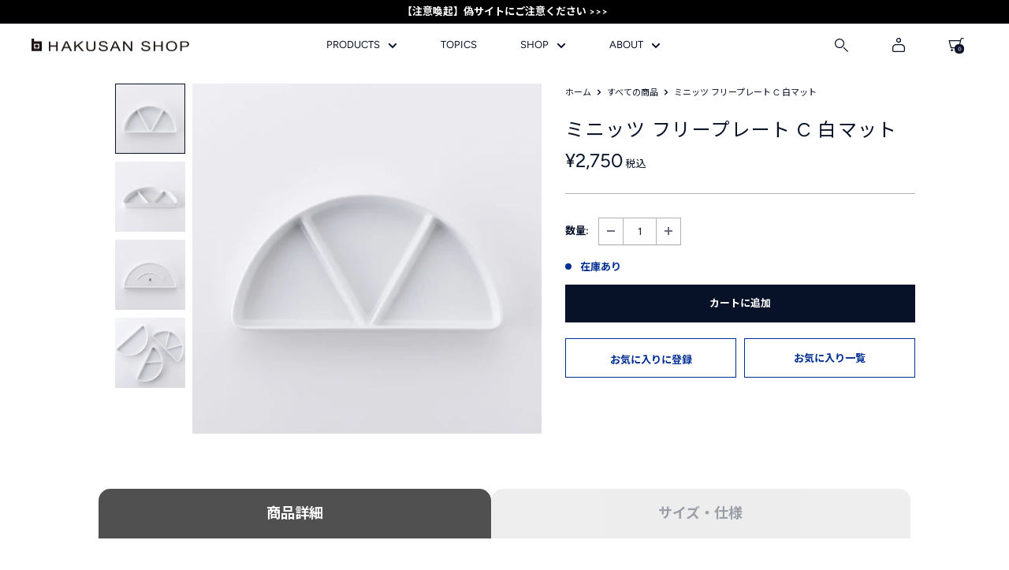

--- FILE ---
content_type: text/html; charset=utf-8
request_url: https://www.hakusan-shop-online.com/products/minutes-free-plate-c-white
body_size: 77533
content:
<!doctype html>

<html class="no-js" lang="ja">
  <head>
    <!-- Google Tag Manager -->
      <script>(function(w,d,s,l,i){w[l]=w[l]||[];w[l].push({'gtm.start':
      new Date().getTime(),event:'gtm.js'});var f=d.getElementsByTagName(s)[0],
      j=d.createElement(s),dl=l!='dataLayer'?'&l='+l:'';j.async=true;j.src=
      'https://www.googletagmanager.com/gtm.js?id='+i+dl;f.parentNode.insertBefore(j,f);
      })(window,document,'script','dataLayer','GTM-NLHFQ8DH');</script>
    <!-- End Google Tag Manager -->
    <meta charset="utf-8">
    <meta name="viewport" content="width=device-width, initial-scale=1.0, height=device-height, minimum-scale=1.0, maximum-scale=1.0">
    <meta name="theme-color" content="#071127"><title>ミニッツ フリープレート C 白マット
 | 白山陶器直営オンラインストア</title><meta name="description" content="用途に応じて仕切りを選べる半円形のプレート「ミニッツ」。 複数を自由に組み合わせることで様々なシーンを演出できます。 料理のボリュームや品数、小物のサイズや種類にあわせて、仕切りのアレンジをA・B・Cの3種類から選べます。 「フリープレートC」は仕切りが2つで、スペースは均等に分かれています。 モノトーンのマット釉は生活空間にしっくりとなじみ、「白マット」はやわらかな印象です。 程よく立ち上がっている形状で、小物用のトレイとしても便利。 仕切りの有無にかかわらずスタッキングできます。 色違いで組み合わせても使いやすい白マット、グレイマット、黒マットの3色展開。 仕様 サイズ 約21.5×11×3cm 重量 約340g 質感 艶なし "><link rel="canonical" href="https://www.hakusan-shop-online.com/products/minutes-free-plate-c-white"><link rel="shortcut icon" href="//www.hakusan-shop-online.com/cdn/shop/files/favicon_256x256_new_96x96.png?v=1672987542" type="image/png">
      <link rel="apple-touch-icon" href="//www.hakusan-shop-online.com/cdn/shop/files/favicon_256x256_new_96x96.png?v=1672987542" /><link rel="preload" as="style" href="//www.hakusan-shop-online.com/cdn/shop/t/61/assets/theme.css?v=138319587927225543421744341606">
    <link rel="preload" as="style" href="//www.hakusan-shop-online.com/cdn/shop/t/61/assets/ksk_font.css?v=3257455063504791501669864995">
    <link rel="preload" as="style" href="//www.hakusan-shop-online.com/cdn/shop/t/61/assets/ksk.css?v=90237708957646422081731231109">
    <link rel="preload" as="style" href="//www.hakusan-shop-online.com/cdn/shop/t/61/assets/custom.css?v=143405318381306803691695279478">
    <link rel="preload" as="script" href="//www.hakusan-shop-online.com/cdn/shop/t/61/assets/theme.js?v=92926886611265184701672971287">
    <link rel="preconnect" href="https://cdn.shopify.com">
    <link rel="preconnect" href="https://fonts.shopifycdn.com">
    <link rel="dns-prefetch" href="https://productreviews.shopifycdn.com">
    <link rel="dns-prefetch" href="https://ajax.googleapis.com">
    <link rel="dns-prefetch" href="https://maps.googleapis.com">
    <link rel="dns-prefetch" href="https://maps.gstatic.com">

    <meta property="og:type" content="product">
  <meta property="og:title" content="ミニッツ フリープレート C 白マット"><meta property="og:image" content="http://www.hakusan-shop-online.com/cdn/shop/products/minutes_fp-c_whi_ts1100.jpg?v=1642909484">
    <meta property="og:image:secure_url" content="https://www.hakusan-shop-online.com/cdn/shop/products/minutes_fp-c_whi_ts1100.jpg?v=1642909484">
    <meta property="og:image:width" content="1100">
    <meta property="og:image:height" content="1100"><meta property="product:price:amount" content="2,750">
  <meta property="product:price:currency" content="JPY"><meta property="og:description" content="用途に応じて仕切りを選べる半円形のプレート「ミニッツ」。 複数を自由に組み合わせることで様々なシーンを演出できます。 料理のボリュームや品数、小物のサイズや種類にあわせて、仕切りのアレンジをA・B・Cの3種類から選べます。 「フリープレートC」は仕切りが2つで、スペースは均等に分かれています。 モノトーンのマット釉は生活空間にしっくりとなじみ、「白マット」はやわらかな印象です。 程よく立ち上がっている形状で、小物用のトレイとしても便利。 仕切りの有無にかかわらずスタッキングできます。 色違いで組み合わせても使いやすい白マット、グレイマット、黒マットの3色展開。 仕様 サイズ 約21.5×11×3cm 重量 約340g 質感 艶なし "><meta property="og:url" content="https://www.hakusan-shop-online.com/products/minutes-free-plate-c-white">
<meta property="og:site_name" content="HAKUSAN SHOP"><meta name="twitter:card" content="summary"><meta name="twitter:title" content="ミニッツ フリープレート C 白マット">
  <meta name="twitter:description" content="
    用途に応じて仕切りを選べる半円形のプレート「ミニッツ」。
        複数を自由に組み合わせることで様々なシーンを演出できます。
        料理のボリュームや品数、小物のサイズや種類にあわせて、仕切りのアレンジをA・B・Cの3種類から選べます。
        「フリープレートC」は仕切りが2つで、スペースは均等に分かれています。
        モノトーンのマット釉は生活空間にしっくりとなじみ、「白マット」はやわらかな印象です。


    
    程よく立ち上がっている形状で、小物用のトレイとしても便利。
        仕切りの有無にかかわらずスタッキングできます。


    
    色違いで組み合わせても使いやすい白マット、グレイマット、黒マットの3色展開。


    仕様
    
        
            
                サイズ
                約21.5×11×3cm
            
            
                重量
                約340g
            
            
                質感
                艶なし
            
            
                製造地
                日本（長崎県）
            
        
    
    
        白マットの釉薬はスプーンやフォーク、カゴなどの金属製品との摩擦により鉛筆で書いたような黒っぽい汚れ（メタルマーク）が付着することがあります。
    
">
  <meta name="twitter:image" content="https://www.hakusan-shop-online.com/cdn/shop/products/minutes_fp-c_whi_ts1100_600x600_crop_center.jpg?v=1642909484">
    <link rel="preload" href="//www.hakusan-shop-online.com/cdn/fonts/figtree/figtree_n4.3c0838aba1701047e60be6a99a1b0a40ce9b8419.woff2" as="font" type="font/woff2" crossorigin><link rel="preload" href="//www.hakusan-shop-online.com/cdn/fonts/figtree/figtree_n4.3c0838aba1701047e60be6a99a1b0a40ce9b8419.woff2" as="font" type="font/woff2" crossorigin><style>
  @font-face {
  font-family: Figtree;
  font-weight: 400;
  font-style: normal;
  font-display: swap;
  src: url("//www.hakusan-shop-online.com/cdn/fonts/figtree/figtree_n4.3c0838aba1701047e60be6a99a1b0a40ce9b8419.woff2") format("woff2"),
       url("//www.hakusan-shop-online.com/cdn/fonts/figtree/figtree_n4.c0575d1db21fc3821f17fd6617d3dee552312137.woff") format("woff");
}

  @font-face {
  font-family: Figtree;
  font-weight: 400;
  font-style: normal;
  font-display: swap;
  src: url("//www.hakusan-shop-online.com/cdn/fonts/figtree/figtree_n4.3c0838aba1701047e60be6a99a1b0a40ce9b8419.woff2") format("woff2"),
       url("//www.hakusan-shop-online.com/cdn/fonts/figtree/figtree_n4.c0575d1db21fc3821f17fd6617d3dee552312137.woff") format("woff");
}

@font-face {
  font-family: Figtree;
  font-weight: 600;
  font-style: normal;
  font-display: swap;
  src: url("//www.hakusan-shop-online.com/cdn/fonts/figtree/figtree_n6.9d1ea52bb49a0a86cfd1b0383d00f83d3fcc14de.woff2") format("woff2"),
       url("//www.hakusan-shop-online.com/cdn/fonts/figtree/figtree_n6.f0fcdea525a0e47b2ae4ab645832a8e8a96d31d3.woff") format("woff");
}

@font-face {
  font-family: Figtree;
  font-weight: 400;
  font-style: italic;
  font-display: swap;
  src: url("//www.hakusan-shop-online.com/cdn/fonts/figtree/figtree_i4.89f7a4275c064845c304a4cf8a4a586060656db2.woff2") format("woff2"),
       url("//www.hakusan-shop-online.com/cdn/fonts/figtree/figtree_i4.6f955aaaafc55a22ffc1f32ecf3756859a5ad3e2.woff") format("woff");
}


  @font-face {
  font-family: Figtree;
  font-weight: 700;
  font-style: normal;
  font-display: swap;
  src: url("//www.hakusan-shop-online.com/cdn/fonts/figtree/figtree_n7.2fd9bfe01586148e644724096c9d75e8c7a90e55.woff2") format("woff2"),
       url("//www.hakusan-shop-online.com/cdn/fonts/figtree/figtree_n7.ea05de92d862f9594794ab281c4c3a67501ef5fc.woff") format("woff");
}

  @font-face {
  font-family: Figtree;
  font-weight: 400;
  font-style: italic;
  font-display: swap;
  src: url("//www.hakusan-shop-online.com/cdn/fonts/figtree/figtree_i4.89f7a4275c064845c304a4cf8a4a586060656db2.woff2") format("woff2"),
       url("//www.hakusan-shop-online.com/cdn/fonts/figtree/figtree_i4.6f955aaaafc55a22ffc1f32ecf3756859a5ad3e2.woff") format("woff");
}

  @font-face {
  font-family: Figtree;
  font-weight: 700;
  font-style: italic;
  font-display: swap;
  src: url("//www.hakusan-shop-online.com/cdn/fonts/figtree/figtree_i7.06add7096a6f2ab742e09ec7e498115904eda1fe.woff2") format("woff2"),
       url("//www.hakusan-shop-online.com/cdn/fonts/figtree/figtree_i7.ee584b5fcaccdbb5518c0228158941f8df81b101.woff") format("woff");
}


  :root {
    --default-text-font-size : 15px;
    --base-text-font-size    : 13px;
    --heading-font-family    : Figtree, "Noto Sans JP", sans-serif;
    --heading-font-weight    : 400;
    --heading-font-style     : normal;
    --text-font-family       : Figtree, "Noto Sans JP", sans-serif;
    --text-font-weight       : 400;
    --text-font-style        : normal;
    --text-font-bolder-weight: 600;
    --text-link-decoration   : underline;

    --text-color               : #071127;
    --text-color-rgb           : 7, 17, 39;
    --heading-color            : #071127;
    --border-color             : #b2b2b2;
    --border-color-rgb         : 178, 178, 178;
    --form-border-color        : #a5a5a5;
    --accent-color             : #071127;
    --accent-color-rgb         : 7, 17, 39;
    --link-color               : #071127;
    --link-color-hover         : #000000;
    --background               : #ffffff;
    --secondary-background     : #ffffff;
    --secondary-background-rgb : 255, 255, 255;
    --accent-background        : rgba(7, 17, 39, 0.08);

    --input-background: #ffffff;

    --error-color       : #930000;
    --error-background  : rgba(147, 0, 0, 0.07);
    --success-color     : #002f93;
    --success-background: rgba(0, 47, 147, 0.11);

    --primary-button-background      : #071127;
    --primary-button-background-rgb  : 7, 17, 39;
    --primary-button-text-color      : #ffffff;
    --secondary-button-background    : #071127;
    --secondary-button-background-rgb: 7, 17, 39;
    --secondary-button-text-color    : #ffffff;

    --header-background      : #ffffff;
    --header-text-color      : #071127;
    --header-light-text-color: #071127;
    --header-border-color    : rgba(7, 17, 39, 0.3);
    --header-accent-color    : #4d4d4d;

    --footer-background-color:    #ffffff;
    --footer-heading-text-color:  #071127;
    --footer-body-text-color:     #071127;
    --footer-body-text-color-rgb: 7, 17, 39;
    --footer-accent-color:        #002f93;
    --footer-accent-color-rgb:    0, 47, 147;
    --footer-border:              1px solid var(--border-color);
    
    --flickity-arrow-color: #7f7f7f;--product-on-sale-accent           : #930000;
    --product-on-sale-accent-rgb       : 147, 0, 0;
    --product-on-sale-color            : #ffffff;
    --product-in-stock-color           : #002f93;
    --product-low-stock-color          : #930000;
    --product-sold-out-color           : #b2b2b2;
    --product-custom-label-1-background: #071127;
    --product-custom-label-1-color     : #ffffff;
    --product-custom-label-2-background: #071127;
    --product-custom-label-2-color     : #ffffff;
    --product-review-star-color        : #071127;

    --mobile-container-gutter : 15px;
    --desktop-container-gutter: 40px;

    /* Shopify related variables */
    --payment-terms-background-color: #ffffff;
  }
</style>

<script>
  // IE11 does not have support for CSS variables, so we have to polyfill them
  if (!(((window || {}).CSS || {}).supports && window.CSS.supports('(--a: 0)'))) {
    const script = document.createElement('script');
    script.type = 'text/javascript';
    script.src = 'https://cdn.jsdelivr.net/npm/css-vars-ponyfill@2';
    script.onload = function() {
      cssVars({});
    };

    document.getElementsByTagName('head')[0].appendChild(script);
  }
</script>


    <!-- ▼▼▼ フォント ▼▼▼ -->
    <style>
      @import url('https://fonts.googleapis.com/css2?family=Noto+Sans+JP:wght@400;500;700&display=swap');
    </style>
    
    <link rel="preconnect" href="https://fonts.googleapis.com">
    <link rel="preconnect" href="https://fonts.gstatic.com" crossorigin>
    <link href="https://fonts.googleapis.com/css2?family=Noto+Sans+JP:wght@400;500;700&display=swap" rel="stylesheet">
    <!-- ▲▲▲ フォント ▲▲▲ -->


    <script>window.performance && window.performance.mark && window.performance.mark('shopify.content_for_header.start');</script><meta name="google-site-verification" content="OK9CMiY3Kiz6OZVhCh3G2EY93svKxfbS-Fp_CxsEIt8">
<meta name="facebook-domain-verification" content="nia0qrx3fy4foh7cgbc5cs2uw3o4w0">
<meta id="shopify-digital-wallet" name="shopify-digital-wallet" content="/27025571938/digital_wallets/dialog">
<meta name="shopify-checkout-api-token" content="75140777b46c39f7e82dfb87f2ee05ed">
<link rel="alternate" type="application/json+oembed" href="https://www.hakusan-shop-online.com/products/minutes-free-plate-c-white.oembed">
<script async="async" src="/checkouts/internal/preloads.js?locale=ja-JP"></script>
<link rel="preconnect" href="https://shop.app" crossorigin="anonymous">
<script async="async" src="https://shop.app/checkouts/internal/preloads.js?locale=ja-JP&shop_id=27025571938" crossorigin="anonymous"></script>
<script id="apple-pay-shop-capabilities" type="application/json">{"shopId":27025571938,"countryCode":"JP","currencyCode":"JPY","merchantCapabilities":["supports3DS"],"merchantId":"gid:\/\/shopify\/Shop\/27025571938","merchantName":"HAKUSAN SHOP","requiredBillingContactFields":["postalAddress","email","phone"],"requiredShippingContactFields":["postalAddress","email","phone"],"shippingType":"shipping","supportedNetworks":["visa","masterCard","amex","jcb","discover"],"total":{"type":"pending","label":"HAKUSAN SHOP","amount":"1.00"},"shopifyPaymentsEnabled":true,"supportsSubscriptions":true}</script>
<script id="shopify-features" type="application/json">{"accessToken":"75140777b46c39f7e82dfb87f2ee05ed","betas":["rich-media-storefront-analytics"],"domain":"www.hakusan-shop-online.com","predictiveSearch":false,"shopId":27025571938,"locale":"ja"}</script>
<script>var Shopify = Shopify || {};
Shopify.shop = "hakusan-porcelain-online.myshopify.com";
Shopify.locale = "ja";
Shopify.currency = {"active":"JPY","rate":"1.0"};
Shopify.country = "JP";
Shopify.theme = {"name":"hakusan\/main","id":123848556642,"schema_name":"Warehouse","schema_version":"3.0.0","theme_store_id":null,"role":"main"};
Shopify.theme.handle = "null";
Shopify.theme.style = {"id":null,"handle":null};
Shopify.cdnHost = "www.hakusan-shop-online.com/cdn";
Shopify.routes = Shopify.routes || {};
Shopify.routes.root = "/";</script>
<script type="module">!function(o){(o.Shopify=o.Shopify||{}).modules=!0}(window);</script>
<script>!function(o){function n(){var o=[];function n(){o.push(Array.prototype.slice.apply(arguments))}return n.q=o,n}var t=o.Shopify=o.Shopify||{};t.loadFeatures=n(),t.autoloadFeatures=n()}(window);</script>
<script>
  window.ShopifyPay = window.ShopifyPay || {};
  window.ShopifyPay.apiHost = "shop.app\/pay";
  window.ShopifyPay.redirectState = null;
</script>
<script id="shop-js-analytics" type="application/json">{"pageType":"product"}</script>
<script defer="defer" async type="module" src="//www.hakusan-shop-online.com/cdn/shopifycloud/shop-js/modules/v2/client.init-shop-cart-sync_CSE-8ASR.ja.esm.js"></script>
<script defer="defer" async type="module" src="//www.hakusan-shop-online.com/cdn/shopifycloud/shop-js/modules/v2/chunk.common_DDD8GOhs.esm.js"></script>
<script defer="defer" async type="module" src="//www.hakusan-shop-online.com/cdn/shopifycloud/shop-js/modules/v2/chunk.modal_B6JNj9sU.esm.js"></script>
<script type="module">
  await import("//www.hakusan-shop-online.com/cdn/shopifycloud/shop-js/modules/v2/client.init-shop-cart-sync_CSE-8ASR.ja.esm.js");
await import("//www.hakusan-shop-online.com/cdn/shopifycloud/shop-js/modules/v2/chunk.common_DDD8GOhs.esm.js");
await import("//www.hakusan-shop-online.com/cdn/shopifycloud/shop-js/modules/v2/chunk.modal_B6JNj9sU.esm.js");

  window.Shopify.SignInWithShop?.initShopCartSync?.({"fedCMEnabled":true,"windoidEnabled":true});

</script>
<script>
  window.Shopify = window.Shopify || {};
  if (!window.Shopify.featureAssets) window.Shopify.featureAssets = {};
  window.Shopify.featureAssets['shop-js'] = {"shop-cart-sync":["modules/v2/client.shop-cart-sync_BCoLmxl3.ja.esm.js","modules/v2/chunk.common_DDD8GOhs.esm.js","modules/v2/chunk.modal_B6JNj9sU.esm.js"],"init-fed-cm":["modules/v2/client.init-fed-cm_BUzkuSqB.ja.esm.js","modules/v2/chunk.common_DDD8GOhs.esm.js","modules/v2/chunk.modal_B6JNj9sU.esm.js"],"init-shop-email-lookup-coordinator":["modules/v2/client.init-shop-email-lookup-coordinator_BW32axq4.ja.esm.js","modules/v2/chunk.common_DDD8GOhs.esm.js","modules/v2/chunk.modal_B6JNj9sU.esm.js"],"init-windoid":["modules/v2/client.init-windoid_BvNGLRkF.ja.esm.js","modules/v2/chunk.common_DDD8GOhs.esm.js","modules/v2/chunk.modal_B6JNj9sU.esm.js"],"shop-button":["modules/v2/client.shop-button_CH0XKSrs.ja.esm.js","modules/v2/chunk.common_DDD8GOhs.esm.js","modules/v2/chunk.modal_B6JNj9sU.esm.js"],"shop-cash-offers":["modules/v2/client.shop-cash-offers_DjoQtMHe.ja.esm.js","modules/v2/chunk.common_DDD8GOhs.esm.js","modules/v2/chunk.modal_B6JNj9sU.esm.js"],"shop-toast-manager":["modules/v2/client.shop-toast-manager_B8NLGr5M.ja.esm.js","modules/v2/chunk.common_DDD8GOhs.esm.js","modules/v2/chunk.modal_B6JNj9sU.esm.js"],"init-shop-cart-sync":["modules/v2/client.init-shop-cart-sync_CSE-8ASR.ja.esm.js","modules/v2/chunk.common_DDD8GOhs.esm.js","modules/v2/chunk.modal_B6JNj9sU.esm.js"],"init-customer-accounts-sign-up":["modules/v2/client.init-customer-accounts-sign-up_C-LwrDE-.ja.esm.js","modules/v2/client.shop-login-button_D0X6bVTm.ja.esm.js","modules/v2/chunk.common_DDD8GOhs.esm.js","modules/v2/chunk.modal_B6JNj9sU.esm.js"],"pay-button":["modules/v2/client.pay-button_imCDqct4.ja.esm.js","modules/v2/chunk.common_DDD8GOhs.esm.js","modules/v2/chunk.modal_B6JNj9sU.esm.js"],"init-customer-accounts":["modules/v2/client.init-customer-accounts_CxIJyI-K.ja.esm.js","modules/v2/client.shop-login-button_D0X6bVTm.ja.esm.js","modules/v2/chunk.common_DDD8GOhs.esm.js","modules/v2/chunk.modal_B6JNj9sU.esm.js"],"avatar":["modules/v2/client.avatar_BTnouDA3.ja.esm.js"],"init-shop-for-new-customer-accounts":["modules/v2/client.init-shop-for-new-customer-accounts_DRBL7B82.ja.esm.js","modules/v2/client.shop-login-button_D0X6bVTm.ja.esm.js","modules/v2/chunk.common_DDD8GOhs.esm.js","modules/v2/chunk.modal_B6JNj9sU.esm.js"],"shop-follow-button":["modules/v2/client.shop-follow-button_D610YzXR.ja.esm.js","modules/v2/chunk.common_DDD8GOhs.esm.js","modules/v2/chunk.modal_B6JNj9sU.esm.js"],"checkout-modal":["modules/v2/client.checkout-modal_NhzDspE5.ja.esm.js","modules/v2/chunk.common_DDD8GOhs.esm.js","modules/v2/chunk.modal_B6JNj9sU.esm.js"],"shop-login-button":["modules/v2/client.shop-login-button_D0X6bVTm.ja.esm.js","modules/v2/chunk.common_DDD8GOhs.esm.js","modules/v2/chunk.modal_B6JNj9sU.esm.js"],"lead-capture":["modules/v2/client.lead-capture_pLpCOlEn.ja.esm.js","modules/v2/chunk.common_DDD8GOhs.esm.js","modules/v2/chunk.modal_B6JNj9sU.esm.js"],"shop-login":["modules/v2/client.shop-login_DiHM-Diw.ja.esm.js","modules/v2/chunk.common_DDD8GOhs.esm.js","modules/v2/chunk.modal_B6JNj9sU.esm.js"],"payment-terms":["modules/v2/client.payment-terms_BdLTgEH_.ja.esm.js","modules/v2/chunk.common_DDD8GOhs.esm.js","modules/v2/chunk.modal_B6JNj9sU.esm.js"]};
</script>
<script>(function() {
  var isLoaded = false;
  function asyncLoad() {
    if (isLoaded) return;
    isLoaded = true;
    var urls = ["\/\/d1liekpayvooaz.cloudfront.net\/apps\/customizery\/customizery.js?shop=hakusan-porcelain-online.myshopify.com","https:\/\/delivery-date-and-time-picker.amp.tokyo\/script_tags\/cart_attributes.js?shop=hakusan-porcelain-online.myshopify.com","https:\/\/dokopoi-js.s3.ap-northeast-1.amazonaws.com\/dokopoi-cart_v2.js?shop=hakusan-porcelain-online.myshopify.com","https:\/\/dokopoi-js.s3.ap-northeast-1.amazonaws.com\/dokopoi-customer_v2.js?shop=hakusan-porcelain-online.myshopify.com","https:\/\/dokopoi-js.s3.ap-northeast-1.amazonaws.com\/dokopoi-pointhistory_v2.js?shop=hakusan-porcelain-online.myshopify.com","https:\/\/assets.smartwishlist.webmarked.net\/static\/v6\/smartwishlist.js?shop=hakusan-porcelain-online.myshopify.com","https:\/\/omnisnippet1.com\/platforms\/shopify.js?source=scriptTag\u0026v=2025-05-15T12\u0026shop=hakusan-porcelain-online.myshopify.com"];
    for (var i = 0; i < urls.length; i++) {
      var s = document.createElement('script');
      s.type = 'text/javascript';
      s.async = true;
      s.src = urls[i];
      var x = document.getElementsByTagName('script')[0];
      x.parentNode.insertBefore(s, x);
    }
  };
  if(window.attachEvent) {
    window.attachEvent('onload', asyncLoad);
  } else {
    window.addEventListener('load', asyncLoad, false);
  }
})();</script>
<script id="__st">var __st={"a":27025571938,"offset":32400,"reqid":"29a76115-eec1-4c88-b66a-72b65e3aab95-1769781684","pageurl":"www.hakusan-shop-online.com\/products\/minutes-free-plate-c-white","u":"798c07e0e3bc","p":"product","rtyp":"product","rid":6642178850914};</script>
<script>window.ShopifyPaypalV4VisibilityTracking = true;</script>
<script id="form-persister">!function(){'use strict';const t='contact',e='new_comment',n=[[t,t],['blogs',e],['comments',e],[t,'customer']],o='password',r='form_key',c=['recaptcha-v3-token','g-recaptcha-response','h-captcha-response',o],s=()=>{try{return window.sessionStorage}catch{return}},i='__shopify_v',u=t=>t.elements[r],a=function(){const t=[...n].map((([t,e])=>`form[action*='/${t}']:not([data-nocaptcha='true']) input[name='form_type'][value='${e}']`)).join(',');var e;return e=t,()=>e?[...document.querySelectorAll(e)].map((t=>t.form)):[]}();function m(t){const e=u(t);a().includes(t)&&(!e||!e.value)&&function(t){try{if(!s())return;!function(t){const e=s();if(!e)return;const n=u(t);if(!n)return;const o=n.value;o&&e.removeItem(o)}(t);const e=Array.from(Array(32),(()=>Math.random().toString(36)[2])).join('');!function(t,e){u(t)||t.append(Object.assign(document.createElement('input'),{type:'hidden',name:r})),t.elements[r].value=e}(t,e),function(t,e){const n=s();if(!n)return;const r=[...t.querySelectorAll(`input[type='${o}']`)].map((({name:t})=>t)),u=[...c,...r],a={};for(const[o,c]of new FormData(t).entries())u.includes(o)||(a[o]=c);n.setItem(e,JSON.stringify({[i]:1,action:t.action,data:a}))}(t,e)}catch(e){console.error('failed to persist form',e)}}(t)}const f=t=>{if('true'===t.dataset.persistBound)return;const e=function(t,e){const n=function(t){return'function'==typeof t.submit?t.submit:HTMLFormElement.prototype.submit}(t).bind(t);return function(){let t;return()=>{t||(t=!0,(()=>{try{e(),n()}catch(t){(t=>{console.error('form submit failed',t)})(t)}})(),setTimeout((()=>t=!1),250))}}()}(t,(()=>{m(t)}));!function(t,e){if('function'==typeof t.submit&&'function'==typeof e)try{t.submit=e}catch{}}(t,e),t.addEventListener('submit',(t=>{t.preventDefault(),e()})),t.dataset.persistBound='true'};!function(){function t(t){const e=(t=>{const e=t.target;return e instanceof HTMLFormElement?e:e&&e.form})(t);e&&m(e)}document.addEventListener('submit',t),document.addEventListener('DOMContentLoaded',(()=>{const e=a();for(const t of e)f(t);var n;n=document.body,new window.MutationObserver((t=>{for(const e of t)if('childList'===e.type&&e.addedNodes.length)for(const t of e.addedNodes)1===t.nodeType&&'FORM'===t.tagName&&a().includes(t)&&f(t)})).observe(n,{childList:!0,subtree:!0,attributes:!1}),document.removeEventListener('submit',t)}))}()}();</script>
<script integrity="sha256-4kQ18oKyAcykRKYeNunJcIwy7WH5gtpwJnB7kiuLZ1E=" data-source-attribution="shopify.loadfeatures" defer="defer" src="//www.hakusan-shop-online.com/cdn/shopifycloud/storefront/assets/storefront/load_feature-a0a9edcb.js" crossorigin="anonymous"></script>
<script crossorigin="anonymous" defer="defer" src="//www.hakusan-shop-online.com/cdn/shopifycloud/storefront/assets/shopify_pay/storefront-65b4c6d7.js?v=20250812"></script>
<script data-source-attribution="shopify.dynamic_checkout.dynamic.init">var Shopify=Shopify||{};Shopify.PaymentButton=Shopify.PaymentButton||{isStorefrontPortableWallets:!0,init:function(){window.Shopify.PaymentButton.init=function(){};var t=document.createElement("script");t.src="https://www.hakusan-shop-online.com/cdn/shopifycloud/portable-wallets/latest/portable-wallets.ja.js",t.type="module",document.head.appendChild(t)}};
</script>
<script data-source-attribution="shopify.dynamic_checkout.buyer_consent">
  function portableWalletsHideBuyerConsent(e){var t=document.getElementById("shopify-buyer-consent"),n=document.getElementById("shopify-subscription-policy-button");t&&n&&(t.classList.add("hidden"),t.setAttribute("aria-hidden","true"),n.removeEventListener("click",e))}function portableWalletsShowBuyerConsent(e){var t=document.getElementById("shopify-buyer-consent"),n=document.getElementById("shopify-subscription-policy-button");t&&n&&(t.classList.remove("hidden"),t.removeAttribute("aria-hidden"),n.addEventListener("click",e))}window.Shopify?.PaymentButton&&(window.Shopify.PaymentButton.hideBuyerConsent=portableWalletsHideBuyerConsent,window.Shopify.PaymentButton.showBuyerConsent=portableWalletsShowBuyerConsent);
</script>
<script data-source-attribution="shopify.dynamic_checkout.cart.bootstrap">document.addEventListener("DOMContentLoaded",(function(){function t(){return document.querySelector("shopify-accelerated-checkout-cart, shopify-accelerated-checkout")}if(t())Shopify.PaymentButton.init();else{new MutationObserver((function(e,n){t()&&(Shopify.PaymentButton.init(),n.disconnect())})).observe(document.body,{childList:!0,subtree:!0})}}));
</script>
<link id="shopify-accelerated-checkout-styles" rel="stylesheet" media="screen" href="https://www.hakusan-shop-online.com/cdn/shopifycloud/portable-wallets/latest/accelerated-checkout-backwards-compat.css" crossorigin="anonymous">
<style id="shopify-accelerated-checkout-cart">
        #shopify-buyer-consent {
  margin-top: 1em;
  display: inline-block;
  width: 100%;
}

#shopify-buyer-consent.hidden {
  display: none;
}

#shopify-subscription-policy-button {
  background: none;
  border: none;
  padding: 0;
  text-decoration: underline;
  font-size: inherit;
  cursor: pointer;
}

#shopify-subscription-policy-button::before {
  box-shadow: none;
}

      </style>

<script>window.performance && window.performance.mark && window.performance.mark('shopify.content_for_header.end');</script>

    <link rel="stylesheet" href="//www.hakusan-shop-online.com/cdn/shop/t/61/assets/theme.css?v=138319587927225543421744341606">
    <link rel="stylesheet" href="//www.hakusan-shop-online.com/cdn/shop/t/61/assets/ksk_font.css?v=3257455063504791501669864995">
    <link rel="stylesheet" href="//www.hakusan-shop-online.com/cdn/shop/t/61/assets/ksk.css?v=90237708957646422081731231109">
    <link rel="stylesheet" href="//www.hakusan-shop-online.com/cdn/shop/t/61/assets/custom.css?v=143405318381306803691695279478">

    
  <script type="application/ld+json">
  {
    "@context": "https://schema.org",
    "@type": "Product",
    "productID": 6642178850914,
    "offers": [{
          "@type": "Offer",
          "name": "Default Title",
          "availability":"https://schema.org/InStock",
          "price": 2750.0,
          "priceCurrency": "JPY",
          "priceValidUntil": "2026-02-09","sku": "125a00007c008",
            "gtin13": "2000000019024",
          "url": "/products/minutes-free-plate-c-white?variant=39550314217570"
        }
],"brand": {
      "@type": "Brand",
      "name": "HAKUSAN SHOP ONLINE"
    },
    "name": "ミニッツ フリープレート C 白マット",
    "description": "\n    用途に応じて仕切りを選べる半円形のプレート「ミニッツ」。\n        複数を自由に組み合わせることで様々なシーンを演出できます。\n        料理のボリュームや品数、小物のサイズや種類にあわせて、仕切りのアレンジをA・B・Cの3種類から選べます。\n        「フリープレートC」は仕切りが2つで、スペースは均等に分かれています。\n        モノトーンのマット釉は生活空間にしっくりとなじみ、「白マット」はやわらかな印象です。\n\n\n    \n    程よく立ち上がっている形状で、小物用のトレイとしても便利。\n        仕切りの有無にかかわらずスタッキングできます。\n\n\n    \n    色違いで組み合わせても使いやすい白マット、グレイマット、黒マットの3色展開。\n\n\n    仕様\n    \n        \n            \n                サイズ\n                約21.5×11×3cm\n            \n            \n                重量\n                約340g\n            \n            \n                質感\n                艶なし\n            \n            \n                製造地\n                日本（長崎県）\n            \n        \n    \n    \n        白マットの釉薬はスプーンやフォーク、カゴなどの金属製品との摩擦により鉛筆で書いたような黒っぽい汚れ（メタルマーク）が付着することがあります。\n    \n",
    "category": "",
    "url": "/products/minutes-free-plate-c-white",
    "sku": "125a00007c008",
    "image": {
      "@type": "ImageObject",
      "url": "https://www.hakusan-shop-online.com/cdn/shop/products/minutes_fp-c_whi_ts1100.jpg?v=1642909484&width=1024",
      "image": "https://www.hakusan-shop-online.com/cdn/shop/products/minutes_fp-c_whi_ts1100.jpg?v=1642909484&width=1024",
      "name": "",
      "width": "1024",
      "height": "1024"
    }
  }
  </script>



  <script type="application/ld+json">
  {
    "@context": "https://schema.org",
    "@type": "BreadcrumbList",
  "itemListElement": [{
      "@type": "ListItem",
      "position": 1,
      "name": "ホーム",
      "item": "https://www.hakusan-shop-online.com"
    },{
          "@type": "ListItem",
          "position": 2,
          "name": "ミニッツ フリープレート C 白マット",
          "item": "https://www.hakusan-shop-online.com/products/minutes-free-plate-c-white"
        }]
  }
  </script>



    <script>
      // This allows to expose several variables to the global scope, to be used in scripts
      window.theme = {
        pageType: "product",
        cartCount: 0,
        moneyFormat: "¥{{amount_no_decimals}}",
        moneyWithCurrencyFormat: "¥{{amount_no_decimals}} JPY",
        currencyCodeEnabled: false,
        showDiscount: true,
        discountMode: "percentage",
        searchMode: "product",
        searchUnavailableProducts: "last",
        cartType: "drawer"
      };

      window.routes = {
        rootUrl: "\/",
        rootUrlWithoutSlash: '',
        cartUrl: "\/cart",
        cartAddUrl: "\/cart\/add",
        cartChangeUrl: "\/cart\/change",
        searchUrl: "\/search",
        productRecommendationsUrl: "\/recommendations\/products"
      };

      window.languages = {
        productRegularPrice: "通常価格",
        productSalePrice: "販売価格",
        collectionOnSaleLabel: "{{savings}}セーブ",
        productFormUnavailable: "利用できません",
        productFormAddToCart: "カートに追加",
        productFormPreOrder: "予約注文",
        productFormSoldOut: "入荷待ち",
        productAdded: "カートに追加されました",
        productAddedShort: "追加されました",
        shippingEstimatorNoResults: "お届け先が見つかりませんでした。",
        shippingEstimatorOneResult: "1つの送料がかかります：",
        shippingEstimatorMultipleResults: "{{count}}分の送料がかかります：",
        shippingEstimatorErrors: "エラーがあります："
      };

      window.lazySizesConfig = {
        loadHidden: false,
        hFac: 0.8,
        expFactor: 3,
        customMedia: {
          '--phone': '(max-width: 640px)',
          '--tablet': '(min-width: 641px) and (max-width: 1023px)',
          '--lap': '(min-width: 1024px)'
        }
      };

      document.documentElement.className = document.documentElement.className.replace('no-js', 'js');
    </script><script src="//www.hakusan-shop-online.com/cdn/shop/t/61/assets/theme.js?v=92926886611265184701672971287" defer></script>
    <script src="//www.hakusan-shop-online.com/cdn/shop/t/61/assets/custom.js?v=102476495355921946141666664521" defer></script><script>
        (function () {
          window.onpageshow = function() {
            // We force re-freshing the cart content onpageshow, as most browsers will serve a cache copy when hitting the
            // back button, which cause staled data
            document.documentElement.dispatchEvent(new CustomEvent('cart:refresh', {
              bubbles: true,
              detail: {scrollToTop: false}
            }));
          };
        })();
      </script>
 



<!-- BEGIN app block: shopify://apps/pagefly-page-builder/blocks/app-embed/83e179f7-59a0-4589-8c66-c0dddf959200 -->

<!-- BEGIN app snippet: pagefly-cro-ab-testing-main -->







<script>
  ;(function () {
    const url = new URL(window.location)
    const viewParam = url.searchParams.get('view')
    if (viewParam && viewParam.includes('variant-pf-')) {
      url.searchParams.set('pf_v', viewParam)
      url.searchParams.delete('view')
      window.history.replaceState({}, '', url)
    }
  })()
</script>



<script type='module'>
  
  window.PAGEFLY_CRO = window.PAGEFLY_CRO || {}

  window.PAGEFLY_CRO['data_debug'] = {
    original_template_suffix: "all_products",
    allow_ab_test: false,
    ab_test_start_time: 0,
    ab_test_end_time: 0,
    today_date_time: 1769781684000,
  }
  window.PAGEFLY_CRO['GA4'] = { enabled: false}
</script>

<!-- END app snippet -->








  <script src='https://cdn.shopify.com/extensions/019bf883-1122-7445-9dca-5d60e681c2c8/pagefly-page-builder-216/assets/pagefly-helper.js' defer='defer'></script>

  <script src='https://cdn.shopify.com/extensions/019bf883-1122-7445-9dca-5d60e681c2c8/pagefly-page-builder-216/assets/pagefly-general-helper.js' defer='defer'></script>

  <script src='https://cdn.shopify.com/extensions/019bf883-1122-7445-9dca-5d60e681c2c8/pagefly-page-builder-216/assets/pagefly-snap-slider.js' defer='defer'></script>

  <script src='https://cdn.shopify.com/extensions/019bf883-1122-7445-9dca-5d60e681c2c8/pagefly-page-builder-216/assets/pagefly-slideshow-v3.js' defer='defer'></script>

  <script src='https://cdn.shopify.com/extensions/019bf883-1122-7445-9dca-5d60e681c2c8/pagefly-page-builder-216/assets/pagefly-slideshow-v4.js' defer='defer'></script>

  <script src='https://cdn.shopify.com/extensions/019bf883-1122-7445-9dca-5d60e681c2c8/pagefly-page-builder-216/assets/pagefly-glider.js' defer='defer'></script>

  <script src='https://cdn.shopify.com/extensions/019bf883-1122-7445-9dca-5d60e681c2c8/pagefly-page-builder-216/assets/pagefly-slideshow-v1-v2.js' defer='defer'></script>

  <script src='https://cdn.shopify.com/extensions/019bf883-1122-7445-9dca-5d60e681c2c8/pagefly-page-builder-216/assets/pagefly-product-media.js' defer='defer'></script>

  <script src='https://cdn.shopify.com/extensions/019bf883-1122-7445-9dca-5d60e681c2c8/pagefly-page-builder-216/assets/pagefly-product.js' defer='defer'></script>


<script id='pagefly-helper-data' type='application/json'>
  {
    "page_optimization": {
      "assets_prefetching": false
    },
    "elements_asset_mapper": {
      "Accordion": "https://cdn.shopify.com/extensions/019bf883-1122-7445-9dca-5d60e681c2c8/pagefly-page-builder-216/assets/pagefly-accordion.js",
      "Accordion3": "https://cdn.shopify.com/extensions/019bf883-1122-7445-9dca-5d60e681c2c8/pagefly-page-builder-216/assets/pagefly-accordion3.js",
      "CountDown": "https://cdn.shopify.com/extensions/019bf883-1122-7445-9dca-5d60e681c2c8/pagefly-page-builder-216/assets/pagefly-countdown.js",
      "GMap1": "https://cdn.shopify.com/extensions/019bf883-1122-7445-9dca-5d60e681c2c8/pagefly-page-builder-216/assets/pagefly-gmap.js",
      "GMap2": "https://cdn.shopify.com/extensions/019bf883-1122-7445-9dca-5d60e681c2c8/pagefly-page-builder-216/assets/pagefly-gmap.js",
      "GMapBasicV2": "https://cdn.shopify.com/extensions/019bf883-1122-7445-9dca-5d60e681c2c8/pagefly-page-builder-216/assets/pagefly-gmap.js",
      "GMapAdvancedV2": "https://cdn.shopify.com/extensions/019bf883-1122-7445-9dca-5d60e681c2c8/pagefly-page-builder-216/assets/pagefly-gmap.js",
      "HTML.Video": "https://cdn.shopify.com/extensions/019bf883-1122-7445-9dca-5d60e681c2c8/pagefly-page-builder-216/assets/pagefly-htmlvideo.js",
      "HTML.Video2": "https://cdn.shopify.com/extensions/019bf883-1122-7445-9dca-5d60e681c2c8/pagefly-page-builder-216/assets/pagefly-htmlvideo2.js",
      "HTML.Video3": "https://cdn.shopify.com/extensions/019bf883-1122-7445-9dca-5d60e681c2c8/pagefly-page-builder-216/assets/pagefly-htmlvideo2.js",
      "BackgroundVideo": "https://cdn.shopify.com/extensions/019bf883-1122-7445-9dca-5d60e681c2c8/pagefly-page-builder-216/assets/pagefly-htmlvideo2.js",
      "Instagram": "https://cdn.shopify.com/extensions/019bf883-1122-7445-9dca-5d60e681c2c8/pagefly-page-builder-216/assets/pagefly-instagram.js",
      "Instagram2": "https://cdn.shopify.com/extensions/019bf883-1122-7445-9dca-5d60e681c2c8/pagefly-page-builder-216/assets/pagefly-instagram.js",
      "Insta3": "https://cdn.shopify.com/extensions/019bf883-1122-7445-9dca-5d60e681c2c8/pagefly-page-builder-216/assets/pagefly-instagram3.js",
      "Tabs": "https://cdn.shopify.com/extensions/019bf883-1122-7445-9dca-5d60e681c2c8/pagefly-page-builder-216/assets/pagefly-tab.js",
      "Tabs3": "https://cdn.shopify.com/extensions/019bf883-1122-7445-9dca-5d60e681c2c8/pagefly-page-builder-216/assets/pagefly-tab3.js",
      "ProductBox": "https://cdn.shopify.com/extensions/019bf883-1122-7445-9dca-5d60e681c2c8/pagefly-page-builder-216/assets/pagefly-cart.js",
      "FBPageBox2": "https://cdn.shopify.com/extensions/019bf883-1122-7445-9dca-5d60e681c2c8/pagefly-page-builder-216/assets/pagefly-facebook.js",
      "FBLikeButton2": "https://cdn.shopify.com/extensions/019bf883-1122-7445-9dca-5d60e681c2c8/pagefly-page-builder-216/assets/pagefly-facebook.js",
      "TwitterFeed2": "https://cdn.shopify.com/extensions/019bf883-1122-7445-9dca-5d60e681c2c8/pagefly-page-builder-216/assets/pagefly-twitter.js",
      "Paragraph4": "https://cdn.shopify.com/extensions/019bf883-1122-7445-9dca-5d60e681c2c8/pagefly-page-builder-216/assets/pagefly-paragraph4.js",

      "AliReviews": "https://cdn.shopify.com/extensions/019bf883-1122-7445-9dca-5d60e681c2c8/pagefly-page-builder-216/assets/pagefly-3rd-elements.js",
      "BackInStock": "https://cdn.shopify.com/extensions/019bf883-1122-7445-9dca-5d60e681c2c8/pagefly-page-builder-216/assets/pagefly-3rd-elements.js",
      "GloboBackInStock": "https://cdn.shopify.com/extensions/019bf883-1122-7445-9dca-5d60e681c2c8/pagefly-page-builder-216/assets/pagefly-3rd-elements.js",
      "GrowaveWishlist": "https://cdn.shopify.com/extensions/019bf883-1122-7445-9dca-5d60e681c2c8/pagefly-page-builder-216/assets/pagefly-3rd-elements.js",
      "InfiniteOptionsShopPad": "https://cdn.shopify.com/extensions/019bf883-1122-7445-9dca-5d60e681c2c8/pagefly-page-builder-216/assets/pagefly-3rd-elements.js",
      "InkybayProductPersonalizer": "https://cdn.shopify.com/extensions/019bf883-1122-7445-9dca-5d60e681c2c8/pagefly-page-builder-216/assets/pagefly-3rd-elements.js",
      "LimeSpot": "https://cdn.shopify.com/extensions/019bf883-1122-7445-9dca-5d60e681c2c8/pagefly-page-builder-216/assets/pagefly-3rd-elements.js",
      "Loox": "https://cdn.shopify.com/extensions/019bf883-1122-7445-9dca-5d60e681c2c8/pagefly-page-builder-216/assets/pagefly-3rd-elements.js",
      "Opinew": "https://cdn.shopify.com/extensions/019bf883-1122-7445-9dca-5d60e681c2c8/pagefly-page-builder-216/assets/pagefly-3rd-elements.js",
      "Powr": "https://cdn.shopify.com/extensions/019bf883-1122-7445-9dca-5d60e681c2c8/pagefly-page-builder-216/assets/pagefly-3rd-elements.js",
      "ProductReviews": "https://cdn.shopify.com/extensions/019bf883-1122-7445-9dca-5d60e681c2c8/pagefly-page-builder-216/assets/pagefly-3rd-elements.js",
      "PushOwl": "https://cdn.shopify.com/extensions/019bf883-1122-7445-9dca-5d60e681c2c8/pagefly-page-builder-216/assets/pagefly-3rd-elements.js",
      "ReCharge": "https://cdn.shopify.com/extensions/019bf883-1122-7445-9dca-5d60e681c2c8/pagefly-page-builder-216/assets/pagefly-3rd-elements.js",
      "Rivyo": "https://cdn.shopify.com/extensions/019bf883-1122-7445-9dca-5d60e681c2c8/pagefly-page-builder-216/assets/pagefly-3rd-elements.js",
      "TrackingMore": "https://cdn.shopify.com/extensions/019bf883-1122-7445-9dca-5d60e681c2c8/pagefly-page-builder-216/assets/pagefly-3rd-elements.js",
      "Vitals": "https://cdn.shopify.com/extensions/019bf883-1122-7445-9dca-5d60e681c2c8/pagefly-page-builder-216/assets/pagefly-3rd-elements.js",
      "Wiser": "https://cdn.shopify.com/extensions/019bf883-1122-7445-9dca-5d60e681c2c8/pagefly-page-builder-216/assets/pagefly-3rd-elements.js"
    },
    "custom_elements_mapper": {
      "pf-click-action-element": "https://cdn.shopify.com/extensions/019bf883-1122-7445-9dca-5d60e681c2c8/pagefly-page-builder-216/assets/pagefly-click-action-element.js",
      "pf-dialog-element": "https://cdn.shopify.com/extensions/019bf883-1122-7445-9dca-5d60e681c2c8/pagefly-page-builder-216/assets/pagefly-dialog-element.js"
    }
  }
</script>


<!-- END app block --><!-- BEGIN app block: shopify://apps/microsoft-clarity/blocks/clarity_js/31c3d126-8116-4b4a-8ba1-baeda7c4aeea -->
<script type="text/javascript">
  (function (c, l, a, r, i, t, y) {
    c[a] = c[a] || function () { (c[a].q = c[a].q || []).push(arguments); };
    t = l.createElement(r); t.async = 1; t.src = "https://www.clarity.ms/tag/" + i + "?ref=shopify";
    y = l.getElementsByTagName(r)[0]; y.parentNode.insertBefore(t, y);

    c.Shopify.loadFeatures([{ name: "consent-tracking-api", version: "0.1" }], error => {
      if (error) {
        console.error("Error loading Shopify features:", error);
        return;
      }

      c[a]('consentv2', {
        ad_Storage: c.Shopify.customerPrivacy.marketingAllowed() ? "granted" : "denied",
        analytics_Storage: c.Shopify.customerPrivacy.analyticsProcessingAllowed() ? "granted" : "denied",
      });
    });

    l.addEventListener("visitorConsentCollected", function (e) {
      c[a]('consentv2', {
        ad_Storage: e.detail.marketingAllowed ? "granted" : "denied",
        analytics_Storage: e.detail.analyticsAllowed ? "granted" : "denied",
      });
    });
  })(window, document, "clarity", "script", "v4pyvgnmwe");
</script>



<!-- END app block --><!-- BEGIN app block: shopify://apps/hulk-form-builder/blocks/app-embed/b6b8dd14-356b-4725-a4ed-77232212b3c3 --><!-- BEGIN app snippet: hulkapps-formbuilder-theme-ext --><script type="text/javascript">
  
  if (typeof window.formbuilder_customer != "object") {
        window.formbuilder_customer = {}
  }

  window.hulkFormBuilder = {
    form_data: {"form_bOnJOv5El-OgiClXYmX8Zg":{"uuid":"bOnJOv5El-OgiClXYmX8Zg","form_name":"引出物に関するお問い合わせ","form_data":{"div_back_gradient_1":"#fff","div_back_gradient_2":"#fff","back_color":"#fff","form_title":"","form_submit":"送信","after_submit":"hideAndmessage","after_submit_msg":"\u003ch3\u003eお問い合わせを受け付けました\u003c\/h3\u003e\n\n\u003cp\u003e\u0026nbsp;\u003c\/p\u003e\n\n\u003cp\u003eお問い合わせいただき誠にありがとうございます。\u003c\/p\u003e\n\n\u003cp\u003e送信いただいた内容の確認メールをお送りしておりますので、ご確認のほどよろしくお願いいたします。\u003c\/p\u003e\n","captcha_enable":"no","label_style":"blockLabels","input_border_radius":"2","back_type":"transparent","input_back_color":"#fff","input_back_color_hover":"#fff","back_shadow":"none","label_font_clr":"#333333","input_font_clr":"#333333","button_align":"centerBtn","button_clr":"#fff","button_back_clr":"#333333","button_border_radius":"2","form_width":"680px","form_border_size":"2","form_border_clr":"transparent","form_border_radius":"1","label_font_size":"14","input_font_size":"12","button_font_size":"16","form_padding":"35","input_border_color":"#ccc","input_border_color_hover":"#ccc","btn_border_clr":"#333333","btn_border_size":"1","form_name":"引出物に関するお問い合わせ","":"","form_access_message":"\u003cp\u003ePlease login to access the form\u003cbr\u003eDo not have an account? Create account\u003c\/p\u003e","form_banner_alignment":"left","admin_email_response":"yes","label_font_family":"Noto Sans JP","input_font_family":"Noto Sans JP","advance_css":".form_generater_form_div{\n  max-width: 800px!important;\n  padding-left: 0!important;\n  padding-right: 0!important;\n}\ninput::-webkit-input-placeholder{ color: #ccc!important; }\ninput:-moz-placeholder{color: #ccc!important; }\ninput::-moz-placeholder{color: #ccc!important; }\ninput:-ms-input-placeholder{color: #ccc!important; }\ninput::placeholder{color: #ccc!important; }","formElements":[{"Conditions":{},"type":"headings","position":0,"label":"Label (9)","headings":"\u003cp style=\"color: #071127;font-size: 13px; margin-bottom: 20px;\"\u003eHAKUSAN SHOP をご利用いただき誠にありがとうございます。\u003cbr \/\u003e\n数量が多いお引き出物に際しましては、個別にお見積りをさせていただきます。\u003cbr \/\u003e\n引出物をご検討のお客様は、以下のフォームより必要事項をご入力のうえ、「送信」ボタンを押してください。\u003cbr \/\u003e\nご希望商品の品種や数量によっては確認にお日にちを頂戴する場合がございます。予めご了承ください。\u003c\/p\u003e\n\n\u003cp style=\"color: #071127;font-size: 13px; margin-bottom: 20px;\"\u003eーご注文にあたってー\u003cbr \/\u003e\n挙式日(納品日)の2ヶ月前までのご注文をおすすめします。\u003c\/p\u003e\n\u003c!--\n\u003cp style=\"color: #bd0000;font-size: 13px; margin-bottom: 20px;\"\u003e＜年末年始休業について＞\u003cbr \/\u003e\nHAKUSAN SHOP オンラインストアは、2025年12月27日(土) ～ 2026年1月4日(日)までを休業日とさせていただきます。\u003cbr \/\u003e\n休業期間中のお問い合わせに関しましては、1月5日(月)より順次対応させていただきます。\u003c\/p\u003e\n--\u003e\n\n\u003cp style=\"color: #071127; margin-top: 40px;\"\u003e\u003cstrong\u003e\u0026lt;引出物について\u0026gt;\u003c\/strong\u003e\u003c\/p\u003e\n","page_number":1},{"Conditions":{},"type":"newdate","position":1,"label":"挙式日","dateFormat":"YYYY\/MM\/DD","required":"yes","halfwidth":"yes","page_number":1},{"Conditions":{},"type":"newdate","position":2,"label":"ご納品日","halfwidth":"yes","dateFormat":"YYYY\/MM\/DD","required":"yes","page_number":1},{"Conditions":{},"type":"text","position":3,"label":"ご希望セット数(最小)","required":"yes","halfwidth":"yes","page_number":1},{"Conditions":{},"type":"text","position":4,"label":"ご希望セット数(最大)","required":"yes","halfwidth":"yes","page_number":1},{"Conditions":{},"type":"textarea","position":5,"label":"ご検討中の商品","placeholder":"こちらに入力してください","required":"yes","inputHeight":"150","page_number":1},{"Conditions":{},"type":"textarea","position":6,"label":"備考","inputHeight":"150","page_number":1,"placeholder":"こちらに入力してください"},{"Conditions":{},"type":"space","position":7,"label":"Label (28)","page_number":1},{"Conditions":{},"type":"headings","position":8,"label":"Label (23)","headings":"\u003cp style=\"color: #071127;\"\u003e\u003cstrong\u003e\u0026lt;引出物のお届け先情報\u0026gt;\u003c\/strong\u003e\u003c\/p\u003e\n","page_number":1},{"Conditions":{},"type":"text","position":9,"label":"引出物のお届け先","placeholder":"例）白山ウェディングホール","required":"no","page_number":1},{"Conditions":{},"type":"text","position":10,"label":"お届け先の電話番号","placeholder":"例）0312345678","infoMessage":"※半角数字(ハイフンなし)","page_number":1,"halfwidth":"yes"},{"Conditions":{},"type":"space","position":11,"label":"Label (30)","halfwidth":"yes","page_number":1},{"Conditions":{},"type":"text","position":12,"label":"お届け先の郵便番号","placeholder":"例）1070062","halfwidth":"yes","infoMessage":"※半角数字","page_number":1},{"Conditions":{},"type":"text","position":13,"label":"お届け先のご住所","placeholder":"例）南青山8-8-8","page_number":1},{"Conditions":{},"type":"text","position":14,"label":"その他","placeholder":"例）ウェディングホテル","page_number":1},{"Conditions":{},"type":"space","position":15,"label":"Label (29)","page_number":1},{"Conditions":{},"type":"headings","position":16,"label":"Label (12)","headings":"\u003cp style=\"color: #071127;\"\u003e\u003cstrong\u003e\u0026lt;お客様情報\u0026gt;\u003c\/strong\u003e\u003c\/p\u003e\n","page_number":1},{"Conditions":{},"type":"text","position":17,"label":"お名前(姓)","placeholder":"例）白山","halfwidth":"yes","required":"yes","page_number":1},{"Conditions":{},"type":"text","position":18,"label":"お名前(名)","placeholder":"例）太郎","halfwidth":"yes","required":"yes","page_number":1},{"Conditions":{},"type":"text","position":19,"label":"フリガナ(姓)","placeholder":"例）ハクサン","required":"yes","infoMessage":"※全角カナ","halfwidth":"yes","page_number":1},{"Conditions":{},"type":"text","position":20,"label":"フリガナ(名)","placeholder":"例）タロウ","halfwidth":"yes","infoMessage":"※全角カナ","required":"yes","page_number":1},{"type":"email","position":21,"label":"メールアドレス","required":"yes","email_confirm":"yes","Conditions":{},"placeholder":"例）sample@sample.com","infoMessage":"※半角英数\u003cbr\u003e\n※キャリアメールの場合は、当ストアからのメールが届かない場合がございます。\n","page_number":1},{"Conditions":{},"type":"text","position":22,"label":"法人名","placeholder":"例）HAKUSAN SHOP ONLINE","page_number":1,"required":"no","infoMessage":"※個人の方は「個人」とご入力ください。"},{"Conditions":{},"type":"text","position":23,"label":"フリガナ(法人名)","placeholder":"例）ハクサンショップオンライン","infoMessage":"※全角カナ","page_number":1,"required":"no"},{"Conditions":{},"type":"text","position":24,"label":"電話番号","halfwidth":"yes","placeholder":"例）09012345678","required":"yes","page_number":1,"infoMessage":"※半角数字(ハイフンなし)"},{"Conditions":{},"type":"space","position":25,"label":"Label (31)","halfwidth":"yes","page_number":1},{"Conditions":{},"type":"text","position":26,"label":"郵便番号","required":"yes","halfwidth":"yes","placeholder":"例）1070062","infoMessage":"※半角数字","page_number":1},{"Conditions":{},"type":"space","position":27,"label":"Label (32)","halfwidth":"yes","page_number":1},{"Conditions":{},"type":"text","position":28,"label":"都道府県","placeholder":"例）東京都","required":"yes","halfwidth":"yes","page_number":1},{"Conditions":{},"type":"text","position":29,"label":"市区町村","placeholder":"例）港区","required":"yes","halfwidth":"yes","page_number":1},{"Conditions":{},"type":"text","position":30,"label":"ご住所","placeholder":"例）南青山5-3-10","required":"yes","page_number":1},{"Conditions":{},"type":"text","position":31,"label":"建物名、部屋番号など","placeholder":"例）フロムファーストGフロア","page_number":1},{"Conditions":{},"type":"terms_conditions","position":32,"label":"利用規約に同意する","redirect":"https:\/\/www.hakusan-shop-online.com\/policies\/terms-of-service","tc":"利用規約をご確認後、チェックをお願いします。","page_number":1,"required":"yes"},{"Conditions":{},"type":"terms_conditions","position":33,"label":"プライバシーポリシーに同意する","tc":"プライバシーポリシーをご確認後、チェックをお願いします。","redirect":"https:\/\/www.hakusan-shop-online.com\/policies\/privacy-policy","page_number":1,"required":"yes"},{"Conditions":{},"type":"space","position":34,"label":"Label (33)","page_number":1},{"Conditions":{},"type":"headings","position":35,"label":"Label (11)","headings":"\u003cp style=\"color: #071127;\"\u003e【お問い合わせいただくにあたって】\u003c\/p\u003e\n\n\u003cul style=\"color: #071127; font-size: 13px; list-style-type: disc; margin-left: 16px;\"\u003e\n\t\u003cli\u003eご入力いただいたご質問や個人情報は、お問い合わせへの回答、情報提供のために使用させていただきます。\u003c\/li\u003e\n\t\u003cli\u003eいただいた情報は厳重に取扱、利用規約とプライバシーポリシーに記載の範囲で利用させていただきます。\u003c\/li\u003e\n\t\u003cli\u003e回答はお客様個人宛に送るものですので、転載・転送等の二次利用は固くお断りいたします。\u003c\/li\u003e\n\t\u003cli\u003eお問い合わせの内容によっては、お日にちを頂戴する場合や、ご回答を差し上げられない場合がございます。\u003c\/li\u003e\n\t\u003cli\u003eお問い合わせへの回答は、営業日にお送りしております。営業日については、\u003ca href=\"https:\/\/www.hakusan-shop-online.com\/pages\/shopping-guide#17\" style=\"text-decoration:underline!important;\"\u003eこちら\u003c\/a\u003eをご確認ください。\u003c\/li\u003e\n\u003c\/ul\u003e\n","page_number":1}]},"is_spam_form":false,"shop_uuid":"85t7LFganMJR22xVPiK-Cw","shop_timezone":"Asia\/Tokyo","shop_id":75513,"shop_is_after_submit_enabled":true,"shop_shopify_plan":"Advanced","shop_shopify_domain":"hakusan-porcelain-online.myshopify.com"},"form_Jr-u7zgF1l4d4sZKdBzNeg":{"uuid":"Jr-u7zgF1l4d4sZKdBzNeg","form_name":"ご注文や配送に関するお問い合わせ","form_data":{"div_back_gradient_1":"#fff","div_back_gradient_2":"#fff","back_color":"#fff","form_title":"","form_submit":"送信","after_submit":"hideAndmessage","after_submit_msg":"\u003ch3\u003eお問い合わせを受け付けました。\u003c\/h3\u003e\n\n\u003cp\u003e\u0026nbsp;\u003c\/p\u003e\n\n\u003cp\u003eお問い合わせいただき誠にありがとうございます。\u003c\/p\u003e\n\n\u003cp\u003e送信いただいた内容の確認メールをお送りしておりますので、ご確認のほどよろしくお願いいたします。\u003c\/p\u003e\n","captcha_enable":"no","label_style":"blockLabels","input_border_radius":"2","back_type":"transparent","input_back_color":"#fff","input_back_color_hover":"#fff","back_shadow":"none","label_font_clr":"#333333","input_font_clr":"#333333","button_align":"centerBtn","button_clr":"#fff","button_back_clr":"#333333","button_border_radius":"2","form_width":"680px","form_border_size":"2","form_border_clr":"transparent","form_border_radius":"1","label_font_size":"14","input_font_size":"12","button_font_size":"16","form_padding":"35","input_border_color":"#ccc","input_border_color_hover":"#ccc","btn_border_clr":"#333333","btn_border_size":"1","form_name":"ご注文や配送に関するお問い合わせ","":"info@hakusan-shop-online.com","form_access_message":"\u003cp\u003ePlease login to access the form\u003cbr\u003eDo not have an account? Create account\u003c\/p\u003e","form_banner_alignment":"left","form_description":"","banner_img_width":"150","advance_js":"","admin_email_response":"yes","input_font_family":"Noto Sans JP","label_font_family":"Noto Sans JP","advance_css":".form_generater_form_div{\n  max-width: 800px!important;\n  padding-left: 0!important;\n  padding-right: 0!important;\n}\ninput::-webkit-input-placeholder{ color: #ccc!important; }\ninput:-moz-placeholder{color: #ccc!important; }\ninput::-moz-placeholder{color: #ccc!important; }\ninput:-ms-input-placeholder{color: #ccc!important; }\ninput::placeholder{color: #ccc!important; }","formElements":[{"Conditions":{},"type":"headings","position":0,"label":"Label (9)","headings":"\u003cp style=\"color: #071127;font-size: 13px; margin-bottom: 20px;\"\u003eHAKUSAN SHOP をご利用いただき誠にありがとうございます。\u003cbr \/\u003e\n以下のフォームより必要事項をご入力のうえ、「送信」ボタンを押してください。\u003cbr \/\u003e\nまた、HAKUSAN SHOP をご利用いただくに際し、お客様から多く寄せられるご質問とその回答をご案内しておりますので、以下のリンク先も併せてご覧ください。\u003cbr \/\u003e\n\u003cbr \/\u003e\n「よくあるご質問」は\u003ca href=\"https:\/\/www.hakusan-shop-online.com\/a\/faq\" style=\"text-decoration:underline!important;\"\u003eこちら\u003c\/a\u003e\u003c\/p\u003e\n\u003c!--\n\u003cp style=\"color: #bd0000;font-size: 13px;\"\u003e＜年末年始休業について＞\u003cbr \/\u003e\nHAKUSAN SHOP オンラインストアは、2025年12月27日(土) ～ 2026年1月4日(日)までを休業日とさせていただきます。\u003cbr \/\u003e\n休業期間中のお問い合わせに関しましては、1月5日(月)より順次対応させていただきます。\u003c\/p\u003e\n--\u003e\n\n\u003cp\u003e\u0026nbsp;\u003c\/p\u003e\n\n\u003cp style=\"color: #071127;\"\u003e\u003cstrong\u003e\u0026lt;お問い合わせ内容\u0026gt;\u003c\/strong\u003e\u003c\/p\u003e\n","page_number":1},{"Conditions":{},"type":"select","position":1,"label":"ご用件","values":"ご注文内容についてのご連絡\n到着した商品の破損・不備等のご連絡\nご配送に関してのご連絡\nその他","elementCost":{},"placeholder":"お選びください","required":"yes","page_number":1,"halfwidth":"yes"},{"Conditions":{"SelectedElemenet":"ご用件","SelectedElemenetCount":1,"SelectedValues":["その他"]},"type":"text","position":2,"label":"ご用件(その他を選択した方)","halfwidth":"yes","placeholder":"例）〇〇について","required":"yes","page_number":1},{"Conditions":{},"type":"text","position":3,"label":"ご注文番号","placeholder":"例）#AA123456","halfwidth":"yes","required":"yes","page_number":1},{"Conditions":{},"type":"textarea","position":4,"label":"詳細","placeholder":"こちらに入力してください","required":"yes","inputHeight":"150","page_number":1},{"Conditions":{},"type":"space","position":5,"label":"Label (21)","page_number":1},{"Conditions":{},"type":"headings","position":6,"label":"Label (12)","headings":"\u003cp style=\"color: #071127;\"\u003e\u003cstrong\u003e\u0026lt;お客様情報\u0026gt;\u003c\/strong\u003e\u003c\/p\u003e\n","page_number":1},{"Conditions":{},"type":"text","position":7,"label":"お名前(姓)","placeholder":"例）白山","halfwidth":"yes","required":"yes","page_number":1},{"Conditions":{},"type":"text","position":8,"label":"お名前(名)","placeholder":"例）太郎","halfwidth":"yes","required":"yes","page_number":1},{"Conditions":{},"type":"text","position":9,"label":"フリガナ(姓)","placeholder":"例）ハクサン","required":"yes","infoMessage":"※全角カナ","halfwidth":"yes","page_number":1},{"Conditions":{},"type":"text","position":10,"label":"フリガナ(名)","placeholder":"例）タロウ","halfwidth":"yes","infoMessage":"※全角カナ","required":"yes","page_number":1},{"type":"email","position":11,"label":"メールアドレス","required":"yes","email_confirm":"yes","Conditions":{},"placeholder":"例）sample@sample.com","infoMessage":"※半角英数\u003cbr\u003e\n※キャリアメールの場合は、当ストアからのメールが届かない場合がございます。\n","page_number":1},{"Conditions":{},"type":"text","position":12,"label":"法人名","placeholder":"例）HAKUSAN SHOP ONLINE","page_number":1,"required":"no"},{"Conditions":{},"type":"text","position":13,"label":"フリガナ(法人名)","placeholder":"例）ハクサンショップオンライン","infoMessage":"※全角カナ","page_number":1,"required":"no"},{"Conditions":{},"type":"text","position":14,"label":"電話番号","halfwidth":"no","placeholder":"例）09012345678","required":"yes","page_number":1,"infoMessage":"※半角数字(ハイフンなし)"},{"Conditions":{},"type":"text","position":15,"label":"郵便番号","required":"yes","halfwidth":"yes","placeholder":"例）1070062","infoMessage":"※半角数字","page_number":1,"customID":"","customClass":""},{"Conditions":{},"type":"space","position":16,"label":"Label (22)","halfwidth":"yes","page_number":1},{"Conditions":{},"type":"text","position":17,"label":"都道府県","placeholder":"例）東京都","required":"yes","halfwidth":"yes","page_number":1,"customClass":""},{"Conditions":{},"type":"text","position":18,"label":"市区町村","placeholder":"例）港区","required":"yes","halfwidth":"yes","page_number":1},{"Conditions":{},"type":"text","position":19,"label":"ご住所","placeholder":"例）南青山5-3-10","required":"yes","page_number":1},{"Conditions":{},"type":"text","position":20,"label":"建物名、部屋番号など","placeholder":"例）フロムファーストGフロア","page_number":1},{"Conditions":{},"type":"terms_conditions","position":21,"label":"利用規約に同意する","required":"yes","tc":"利用規約をご確認後、チェックをお願いします。","redirect":"https:\/\/www.hakusan-shop-online.com\/policies\/terms-of-service","page_number":1},{"Conditions":{},"type":"terms_conditions","position":22,"label":"プライバシーポリシーに同意する","tc":"プライバシーポリシーをご確認後、チェックをお願いします。","redirect":"https:\/\/www.hakusan-shop-online.com\/policies\/privacy-policy","required":"yes","page_number":1},{"Conditions":{},"type":"headings","position":23,"label":"Label (11)","headings":"\u003cp style=\"color: #071127;\"\u003e【お問い合わせいただくにあたって】\u003c\/p\u003e\n\n\u003cul style=\"color: #071127; font-size: 13px; list-style-type: disc; margin-left: 16px;\"\u003e\n\t\u003cli\u003eご入力いただいたご質問や個人情報は、お問い合わせへの回答、情報提供のために使用させていただきます。\u003c\/li\u003e\n\t\u003cli\u003eいただいた情報は厳重に取扱、利用規約とプライバシーポリシーに記載の範囲で利用させていただきます。\u003c\/li\u003e\n\t\u003cli\u003e回答はお客様個人宛に送るものですので、転載・転送等の二次利用は固くお断りいたします。\u003c\/li\u003e\n\t\u003cli\u003eお問い合わせの内容によっては、お日にちを頂戴する場合や、ご回答を差し上げられない場合がございます。\u003c\/li\u003e\n\t\u003cli\u003eお問い合わせへの回答は、営業日にお送りしております。営業日については、\u003ca href=\"https:\/\/www.hakusan-shop-online.com\/pages\/shopping-guide#17\" style=\"text-decoration:underline!important;\"\u003eこちら\u003c\/a\u003eをご確認ください。\u003c\/li\u003e\n\u003c\/ul\u003e\n","page_number":1}]},"is_spam_form":false,"shop_uuid":"85t7LFganMJR22xVPiK-Cw","shop_timezone":"Asia\/Tokyo","shop_id":75513,"shop_is_after_submit_enabled":true,"shop_shopify_plan":"Advanced","shop_shopify_domain":"hakusan-porcelain-online.myshopify.com"},"form_k6thhPBwz2Wew0MYkflo5g":{"uuid":"k6thhPBwz2Wew0MYkflo5g","form_name":"土瓶・アイスペール用つる単品注文フォーム","form_data":{"div_back_gradient_1":"#fff","div_back_gradient_2":"#fff","back_color":"#fff","form_title":"","form_submit":"送信","after_submit":"hideAndmessage","after_submit_msg":"\u003ch3\u003eご注文を承りました。\u003c\/h3\u003e\n\n\u003cp\u003e\u0026nbsp;\u003c\/p\u003e\n\n\u003cp\u003eご注文いただき誠にありがとうございます。\u003c\/p\u003e\n\n\u003cp\u003e送信いただいた内容の確認メールをお送りしておりますので、ご確認のほどよろしくお願いいたします。\u003c\/p\u003e\n","captcha_enable":"no","label_style":"blockLabels","input_border_radius":"2","back_type":"transparent","input_back_color":"#fff","input_back_color_hover":"#fff","back_shadow":"none","label_font_clr":"#333333","input_font_clr":"#333333","button_align":"centerBtn","button_clr":"#fff","button_back_clr":"#333333","button_border_radius":"2","form_width":"680px","form_border_size":"2","form_border_clr":"transparent","form_border_radius":"1","label_font_size":"14","input_font_size":"12","button_font_size":"16","form_padding":"35","input_border_color":"#ccc","input_border_color_hover":"#ccc","btn_border_clr":"#333333","btn_border_size":"1","form_name":"土瓶・アイスペール用つる単品注文フォーム","":"info@hakusan-shop-online.com","form_access_message":"\u003cp\u003ePlease login to access the form\u003cbr\u003eDo not have an account? Create account\u003c\/p\u003e","form_banner_alignment":"left","admin_email_response":"no","label_font_family":"Noto Sans JP","input_font_family":"Noto Sans JP","advance_css":".form_generater_form_div{\n  max-width: 800px!important;\n  padding-left: 0!important;\n  padding-right: 0!important;\n}\ninput::-webkit-input-placeholder{ color: #ccc!important; }\ninput:-moz-placeholder{color: #ccc!important; }\ninput::-moz-placeholder{color: #ccc!important; }\ninput:-ms-input-placeholder{color: #ccc!important; }\ninput::placeholder{color: #ccc!important; }\n.dobin_images {\n    display: -webkit-flex;\n    display: flex;\n    -webkit-justify-content: flex-start;\n    justify-content: flex-start;\n flex-wrap:wrap;\ngap: 30px 20px;\nmargin: 40px 0;\n}\n.dobin_images p {\n    -webkit-flex-grow: 1;\n    flex-grow: 1;\nmax-width: 140px;\ntext-align: center;\n}\n.dobin_images p span {\nfont-size: 12px;\n}\na {\ntext-decoration: underline;\n}","custommessage":{"number_more":"1以上でご入力ください","number_less":"10以下でご入力ください"},"formElements":[{"Conditions":{},"type":"headings","position":0,"label":"Label (9)","headings":"\u003cp style=\"color: #071127;font-size: 13px; margin-bottom: 20px;\"\u003eHAKUSAN SHOP をご利用いただき誠にありがとうございます。\u003cbr \/\u003e\n白山陶器の「土瓶」等には樹脂製のつる（取手）を付属しています。\u003cbr \/\u003e\nご使用期間が長くなりますと劣化したり、曲げ伸ばしを繰り返すことで折れる場合があります。\u003cbr \/\u003e\nこちらから単品購入のご注文を承りますので、以下のフォームにご入力のうえ、「送信」ボタンを押してください。\u003c\/p\u003e\n\u003c!--\n\u003cp style=\"color: #bd0000;font-size: 13px; margin-bottom: 20px;\"\u003e＜年末年始休業について＞\u003cbr \/\u003e\nHAKUSAN SHOP オンラインストアは、2025年12月27日(土) ～ 2026年1月4日(日)までを休業日とさせていただきます。\u003cbr \/\u003e\n休業期間中のお問い合わせに関しましては、1月5日(月)より順次対応させていただきます。\u003c\/p\u003e\n--\u003e\n\n\u003cp style=\"color: #071127;\"\u003e\u003cstrong\u003e＜ご案内＞\u003c\/strong\u003e\u003c\/p\u003e\n\n\u003cul style=\"color: #071127;font-size: 13px; padding-left: 25px;\"\u003e\n\t\u003cli\u003eいただいた内容にてお見積りを作成し、お支払いいただくためのメールをお送りいたします。\u003c\/li\u003e\n\t\u003cli\u003eつるは1本440円（税込）です。\u003cbr \/\u003e\n\t※「しのぎ 土瓶」用つるのみ1本550円（税込）\u003c\/li\u003e\n\t\u003cli\u003e送料はつるの数量が1〜2本は250円（税込）、3〜6本は500円（税込）となります。\u003c\/li\u003e\n\t\u003cli\u003e郵便受けへのお届けになります。配送の日時指定は承れませんのであらかじめご了承ください。\u003c\/li\u003e\n\t\u003cli\u003e他の商品と一緒にご注文をご希望の場合は、他の商品同様\u003cu\u003e\u003ca href=\"https:\/\/www.hakusan-shop-online.com\/collections\/teapot-dobin-vine\"\u003eこちら\u003c\/a\u003e\u003c\/u\u003eの各商品ページよりカートに追加してご購入ください。ご購入の際は、会員登録・ログインが必要となりますので、\u003cu\u003e\u003ca href=\"https:\/\/www.hakusan-shop-online.com\/account\/login\"\u003eこちら\u003c\/a\u003e\u003c\/u\u003eから会員登録・ログインをお願いいたします。\u003c\/li\u003e\n\u003c\/ul\u003e\n\n\u003cp\u003e\u0026nbsp;\u003c\/p\u003e\n\n\u003cp style=\"color: #071127;\"\u003e\u003cstrong\u003e＜ご希望のつる＞\u003c\/strong\u003e\u003c\/p\u003e\n","page_number":1},{"Conditions":{},"type":"select","position":1,"label":"お持ちの土瓶","placeholder":"お選びください","values":"S-line ティー土瓶\n重ね縞 角土瓶（オンラインストア未掲載）\nキルト 角土瓶（オンラインストア未掲載）\n錆絵木の葉紋 土瓶\nしのぎ 土瓶\nストーン アイスペール\nすみのわ 土瓶\nセピアライン 角土瓶（オンラインストア未掲載）\nねじり梅 土瓶\n白磁千段 土瓶（オンラインストア未掲載）\n白磁立筋 土瓶\nベーシック 土瓶 白マット\nベーシック 土瓶 天目\nMAYU 土瓶(小) 白磁\nMAYU 土瓶(小) 青白釉\nMAYU 土瓶(大) 白磁\nMAYU 土瓶(大) 青白釉\nその他","elementCost":{},"required":"yes","page_number":1,"halfwidth":"yes"},{"Conditions":{},"type":"number","position":2,"label":"数量","halfwidth":"yes","required":"yes","centerfield":"no","page_number":1,"maxNumber":"6","minNumber":"1"},{"Conditions":{},"type":"raw_html","position":3,"label":"Label (39)","page_number":1,"rowHtmlCode":"\u003cdiv\u003e\n\u003cp style=\"color: #071127;font-size: 13px;\"\u003e\u003cstrong\u003e----- 以下に該当の商品がないの場合 -----\u003c\/strong\u003e\u003cbr \/\u003e\n過去のカタログ掲載品、生産休止中等でこちらの一覧にない場合は「その他」を選択し、お手元の土瓶の写真等を「画像を選択する」から添付してください。\u003cbr \/\u003e\n他メーカー土瓶の互換性などのお問合せにはお答えできかねますので、予めご了承ください。\u003c\/p\u003e\n\u003c\/div\u003e\n"},{"Conditions":{},"type":"image","position":4,"label":"画像を選択する","page_number":1,"required":"no"},{"Conditions":{},"type":"raw_html","position":5,"label":"Label (24)","page_number":1,"rowHtmlCode":"\u003cdiv class=\"dobin_images\"\u003e\n\u003cp style=\"color: #071127;font-size: 13px;\"\u003e\u003cimg src=\"https:\/\/cdn.shopify.com\/s\/files\/1\/0270\/2557\/1938\/files\/s-line_teadobin_ss1100.jpg?v=1614337440\" \/\u003e\u003cspan\u003eS-line ティー土瓶\u003c\/span\u003e\u003c\/p\u003e\n\n\u003cp style=\"color: #071127;font-size: 13px;\"\u003e\u003cimg src=\"https:\/\/cdn.shopify.com\/s\/files\/1\/0270\/2557\/1938\/files\/kasanejima-kakudobin.jpg?v=1686125195\" \/\u003e\u003cspan\u003e重ね縞 角土瓶\u003c\/span\u003e\u003c\/p\u003e\n\n\u003cp style=\"color: #071127;font-size: 13px;\"\u003e\u003cimg src=\"https:\/\/cdn.shopify.com\/s\/files\/1\/0270\/2557\/1938\/files\/quilt-kakudobin.jpg?v=1686125195\" \/\u003e\u003cspan\u003eキルト 角土瓶\u003c\/span\u003e\u003c\/p\u003e\n\n\u003cp style=\"color: #071127;font-size: 13px;\"\u003e\u003cimg src=\"https:\/\/cdn.shopify.com\/s\/files\/1\/0270\/2557\/1938\/products\/sabiekonohamon_dobin_ss1100_69ddbe93-3f9d-4afe-bef0-2845268661fe.jpg?v=1656644608\" \/\u003e\u003cspan\u003e錆絵木の葉紋 土瓶\u003c\/span\u003e\u003c\/p\u003e\n\n\u003cp style=\"color: #071127;font-size: 13px;\"\u003e\u003cimg src=\"https:\/\/cdn.shopify.com\/s\/files\/1\/0270\/2557\/1938\/products\/shinogi_dobin_ss1100.jpg?v=1647579712\" \/\u003e\u003cspan\u003eしのぎ 土瓶\u003c\/span\u003e\u003c\/p\u003e\n\n\u003cp style=\"color: #071127;font-size: 13px;\"\u003e\u003cimg src=\"https:\/\/cdn.shopify.com\/s\/files\/1\/0270\/2557\/1938\/products\/stone_icepail_ss1100-a.jpg?v=1668676871\" \/\u003e\u003cspan\u003eストーン アイスペール\u003c\/span\u003e\u003c\/p\u003e\n\n\u003cp style=\"color: #071127;font-size: 13px;\"\u003e\u003cimg src=\"https:\/\/cdn.shopify.com\/s\/files\/1\/0270\/2557\/1938\/products\/suminowa_dobin_ss1100.jpg?v=1630912163\" \/\u003e\u003cspan\u003eすみのわ 土瓶\u003c\/span\u003e\u003c\/p\u003e\n\n\u003cp style=\"color: #071127;font-size: 13px;\"\u003e\u003cimg src=\"https:\/\/cdn.shopify.com\/s\/files\/1\/0270\/2557\/1938\/files\/seoialine-kakudobin.jpg?v=1686125195\" \/\u003e\u003cspan\u003eセピアライン 角土瓶\u003c\/span\u003e\u003c\/p\u003e\n\n\u003cp style=\"color: #071127;font-size: 13px;\"\u003e\u003cimg src=\"https:\/\/cdn.shopify.com\/s\/files\/1\/0270\/2557\/1938\/products\/nejiriume_dobin_ss1100.jpg?v=1608963593\" \/\u003e\u003cspan\u003eねじり梅 土瓶\u003c\/span\u003e\u003c\/p\u003e\n\n\u003cp style=\"color: #071127;font-size: 13px;\"\u003e\u003cimg src=\"https:\/\/cdn.shopify.com\/s\/files\/1\/0270\/2557\/1938\/files\/hakujisendan-dobin.jpg?v=1686125194\" \/\u003e\u003cspan\u003e白磁千段 土瓶\u003c\/span\u003e\u003c\/p\u003e\n\n\u003cp style=\"color: #071127;font-size: 13px;\"\u003e\u003cimg src=\"https:\/\/cdn.shopify.com\/s\/files\/1\/0270\/2557\/1938\/products\/hakujitatesuji_dobin_ss1100.jpg?v=1624672838\" \/\u003e\u003cspan\u003e白磁立筋 土瓶\u003c\/span\u003e\u003c\/p\u003e\n\n\u003cp style=\"color: #071127;font-size: 13px;\"\u003e\u003cimg src=\"https:\/\/cdn.shopify.com\/s\/files\/1\/0270\/2557\/1938\/products\/basic_dobin_whi_ss1100.jpg?v=1634860651\" \/\u003e\u003cspan\u003eベーシック 土瓶 白マット\u003c\/span\u003e\u003c\/p\u003e\n\n\u003cp style=\"color: #071127;font-size: 13px;\"\u003e\u003cimg src=\"https:\/\/cdn.shopify.com\/s\/files\/1\/0270\/2557\/1938\/products\/basic_dobin_bla_ss1100.jpg?v=1634860704\" \/\u003e\u003cspan\u003eベーシック 土瓶 天目\u003c\/span\u003e\u003c\/p\u003e\n\n\u003cp style=\"color: #071127;font-size: 13px;\"\u003e\u003cimg src=\"https:\/\/cdn.shopify.com\/s\/files\/1\/0270\/2557\/1938\/products\/mayu_dobin-s_whi_ss1100.jpg?v=1610508619\" \/\u003e\u003cspan\u003eMAYU 土瓶(小) 白磁\u003c\/span\u003e\u003c\/p\u003e\n\n\u003cp style=\"color: #071127;font-size: 13px;\"\u003e\u003cimg src=\"https:\/\/cdn.shopify.com\/s\/files\/1\/0270\/2557\/1938\/products\/mayu_dobin-s_sei_ss1100.jpg?v=1610508636\" \/\u003e\u003cspan\u003eMAYU 土瓶(小) 青白釉\u003c\/span\u003e\u003c\/p\u003e\n\n\u003cp style=\"color: #071127;font-size: 13px;\"\u003e\u003cimg src=\"https:\/\/cdn.shopify.com\/s\/files\/1\/0270\/2557\/1938\/products\/mayu_dobin-l_whi_ss1100.jpg?v=1610526720\" \/\u003e\u003cspan\u003eMAYU 土瓶(大) 白磁\u003c\/span\u003e\u003c\/p\u003e\n\n\u003cp style=\"color: #071127;font-size: 13px;\"\u003e\u003cimg src=\"https:\/\/cdn.shopify.com\/s\/files\/1\/0270\/2557\/1938\/products\/mayu_dobin-l_sei_ss1100.jpg?v=1610508647\" \/\u003e\u003cspan\u003eMAYU 土瓶(大) 青白釉\u003c\/span\u003e\u003c\/p\u003e\n\u003c\/div\u003e\n"},{"Conditions":{},"type":"space","position":6,"label":"Label (19)","page_number":1},{"Conditions":{},"type":"checkbox","position":7,"label":"お届け先とご購入希望者が異なる場合はチェックをいれてください。","page_number":1},{"Conditions":{"SelectedElemenet":"お届け先とご購入希望者が異なる場合はチェックをいれてください。","SelectedElemenetCount":7,"SelectedValues":["On"]},"type":"headings","position":8,"label":"Label (12)","headings":"\u003cp style=\"color: #071127;\"\u003e\u003cstrong\u003e＜お届け先の情報＞\u003c\/strong\u003e\u003c\/p\u003e\n","page_number":1},{"Conditions":{"SelectedElemenet":"お届け先とご購入希望者が異なる場合はチェックをいれてください。","SelectedElemenetCount":7,"SelectedValues":["On"]},"type":"text","position":9,"label":"お届け先のお名前(姓)","placeholder":"例）白山","halfwidth":"yes","required":"yes","page_number":1},{"Conditions":{"SelectedElemenet":"お届け先とご購入希望者が異なる場合はチェックをいれてください。","SelectedElemenetCount":7,"SelectedValues":["On"]},"type":"text","position":10,"label":"お届け先のお名前(名)","placeholder":"例）太郎","halfwidth":"yes","required":"yes","page_number":1},{"Conditions":{"SelectedElemenet":"お届け先とご購入希望者が異なる場合はチェックをいれてください。","SelectedElemenetCount":7,"SelectedValues":["On"]},"type":"text","position":11,"label":"お届け先の法人名","placeholder":"例）HAKUSAN SHOP ONLINE","page_number":1},{"Conditions":{"SelectedElemenet":"お届け先とご購入希望者が異なる場合はチェックをいれてください。","SelectedElemenetCount":7,"SelectedValues":["On"]},"type":"text","position":12,"label":"お届け先の電話番号","halfwidth":"yes","placeholder":"例）09012345678","required":"yes","page_number":1,"infoMessage":"※半角数字(ハイフンなし)"},{"Conditions":{"SelectedElemenet":"お届け先とご購入希望者が異なる場合はチェックをいれてください。","SelectedElemenetCount":7,"SelectedValues":["On"]},"type":"space","position":13,"label":"Label (21)","halfwidth":"yes","page_number":1},{"Conditions":{"SelectedElemenet":"お届け先とご購入希望者が異なる場合はチェックをいれてください。","SelectedElemenetCount":7,"SelectedValues":["On"]},"type":"text","position":14,"label":"お届け先の郵便番号","required":"yes","halfwidth":"yes","placeholder":"例）1070062","infoMessage":"※半角数字","page_number":1},{"Conditions":{"SelectedElemenet":"お届け先とご購入希望者が異なる場合はチェックをいれてください。","SelectedElemenetCount":7,"SelectedValues":["On"]},"type":"text","position":15,"label":"お届け先の都道府県","placeholder":"例）東京都","required":"yes","halfwidth":"yes","page_number":1},{"Conditions":{"SelectedElemenet":"お届け先とご購入希望者が異なる場合はチェックをいれてください。","SelectedElemenetCount":7,"SelectedValues":["On"]},"type":"text","position":16,"label":"お届け先の市区町村","placeholder":"例）港区","required":"yes","halfwidth":"yes","page_number":1},{"Conditions":{"SelectedElemenet":"お届け先とご購入希望者が異なる場合はチェックをいれてください。","SelectedElemenetCount":7,"SelectedValues":["On"]},"type":"text","position":17,"label":"お届け先のご住所","placeholder":"例）南青山5-3-10","required":"yes","page_number":1},{"Conditions":{"SelectedElemenet":"お届け先とご購入希望者が異なる場合はチェックをいれてください。","SelectedElemenetCount":7,"SelectedValues":["On"]},"type":"text","position":18,"label":"お届け先の建物名、部屋番号など","placeholder":"例）フロムファーストGフロア","page_number":1},{"Conditions":{"SelectedElemenet":"お届け先とご購入希望者が異なる場合はチェックをいれてください。","SelectedElemenetCount":7,"SelectedValues":["On"]},"type":"space","position":19,"label":"Label (26)","page_number":1},{"type":"headings","position":20,"label":"Label (25)","Conditions":{},"page_number":1,"headings":"\u003cp style=\"color: #071127;\"\u003e\u003cstrong\u003e＜お客様情報＞\u003c\/strong\u003e\u003c\/p\u003e\n"},{"Conditions":{},"type":"text","position":21,"label":"お名前(姓)","placeholder":"例）","required":"yes","halfwidth":"yes","page_number":1},{"Conditions":{},"type":"text","position":22,"label":"お名前(名)","halfwidth":"yes","page_number":1,"required":"yes"},{"Conditions":{},"type":"text","position":23,"label":"ふりがな(姓)","halfwidth":"yes","required":"yes","page_number":1},{"Conditions":{},"type":"text","position":24,"label":"ふりがな(名)","halfwidth":"yes","required":"yes","page_number":1},{"Conditions":{},"type":"text","position":25,"label":"法人名","page_number":1},{"Conditions":{},"type":"text","position":26,"label":"ふりがな(法人名)","page_number":1},{"Conditions":{},"type":"text","position":27,"label":"電話番号","page_number":1,"halfwidth":"yes","required":"yes"},{"type":"email","position":28,"label":"メールアドレス","required":"yes","email_confirm":"yes","Conditions":{},"placeholder":"例）sample@sample.com","infoMessage":"※半角英数\u003cbr\u003e\n※キャリアメールの場合は、当ストアからのメールが届かない場合がございます。\n","page_number":1},{"Conditions":{},"type":"text","position":29,"label":"郵便番号","halfwidth":"yes","page_number":1,"required":"yes"},{"Conditions":{},"type":"space","position":30,"label":"Label (36)","halfwidth":"yes","page_number":1},{"Conditions":{},"type":"text","position":31,"label":"都道府県","halfwidth":"yes","required":"yes","page_number":1},{"Conditions":{},"type":"text","position":32,"label":"市区町村","halfwidth":"yes","required":"yes","page_number":1},{"Conditions":{},"type":"text","position":33,"label":"ご住所","required":"yes","page_number":1},{"Conditions":{},"type":"text","position":34,"label":"建物名、部屋番号など","page_number":1},{"Conditions":{},"type":"textarea","position":35,"label":"特記事項","page_number":1,"inputHeight":"150"},{"Conditions":{},"type":"space","position":36,"label":"Label (37)","page_number":1},{"Conditions":{},"type":"terms_conditions","position":37,"label":"利用規約に同意する","redirect":"https:\/\/www.hakusan-shop-online.com\/policies\/terms-of-service","required":"yes","tc":"利用規約をご確認後、チェックをお願いします。","page_number":1},{"Conditions":{},"type":"terms_conditions","position":38,"label":"プライバシーポリシーに同意する","redirect":"https:\/\/www.hakusan-shop-online.com\/policies\/privacy-policy","tc":"プライバシーポリシーをご確認後、チェックをお願いします。","required":"yes","page_number":1},{"Conditions":{},"type":"headings","position":39,"label":"Label (11)","headings":"\u003cp style=\"color: #071127;\"\u003e【お問い合わせいただくにあたって】\u003c\/p\u003e\n\n\u003cul style=\"color: #071127; font-size: 13px; list-style-type: disc; margin-left: 16px;\"\u003e\n\t\u003cli\u003eご入力いただいた個人情報は、お見積りの作成や情報提供のために使用させていただきます。\u003c\/li\u003e\n\t\u003cli\u003eいただいた情報は厳重に取扱、利用規約とプライバシーポリシーに記載の範囲で利用させていただきます。\u003c\/li\u003e\n\t\u003cli\u003e必須項目の入力内容が不十分な場合は、メールまたは電話にてご連絡する場合がございます。\u003c\/li\u003e\n\t\u003cli\u003e回答はお客様個人宛に送るものですので、転載・転送等の二次利用は固くお断りいたします。\u003c\/li\u003e\n\t\u003cli\u003eお見積りや申請内容についてのメールでのご連絡は営業日にお送りしております。営業日については、\u003ca href=\"https:\/\/www.hakusan-shop-online.com\/pages\/shopping-guide#17\"\u003eこちら\u003c\/a\u003eをご確認ください。\u003c\/li\u003e\n\u003c\/ul\u003e\n","page_number":1}]},"is_spam_form":false,"shop_uuid":"85t7LFganMJR22xVPiK-Cw","shop_timezone":"Asia\/Tokyo","shop_id":75513,"shop_is_after_submit_enabled":true,"shop_shopify_plan":"Advanced","shop_shopify_domain":"hakusan-porcelain-online.myshopify.com"},"form_mIHly0pwgUX5FdG5X-qPmQ":{"uuid":"mIHly0pwgUX5FdG5X-qPmQ","form_name":"冊子カタログ注文フォーム","form_data":{"div_back_gradient_1":"#fff","div_back_gradient_2":"#fff","back_color":"#fff","form_title":"","form_submit":"送信","after_submit":"hideAndmessage","after_submit_msg":"\u003ch3\u003eお申込みを承りました。\u003c\/h3\u003e\n\n\u003cp\u003e\u0026nbsp;\u003c\/p\u003e\n\n\u003cp\u003eカタログのお申込みをいただき誠にありがとうございます。\u003c\/p\u003e\n\n\u003cp\u003e送信いただいた内容の確認メールをお送りしておりますので、ご確認のほどよろしくお願いいたします。\u003c\/p\u003e\n\n\u003cp\u003eまた、オンライン決済やお振込のご案内メールを1〜3営業日以内にお送りしますので、もうしばらくお待ちください。\u003c\/p\u003e\n","captcha_enable":"no","label_style":"blockLabels","input_border_radius":"2","back_type":"transparent","input_back_color":"#fff","input_back_color_hover":"#fff","back_shadow":"none","label_font_clr":"#071127","input_font_clr":"#071127","button_align":"centerBtn","button_clr":"#fff","button_back_clr":"#333333","button_border_radius":"2","form_width":"680px","form_border_size":"2","form_border_clr":"transparent","form_border_radius":"1","label_font_size":"13","input_font_size":"12","button_font_size":"16","form_padding":"35","input_border_color":"#ccc","input_border_color_hover":"#ccc","btn_border_clr":"#333333","btn_border_size":"1","form_name":"冊子カタログ注文フォーム","":"info@hakusan-shop-online.com","form_access_message":"\u003cp\u003ePlease login to access the form\u003cbr\u003eDo not have an account? Create account\u003c\/p\u003e","form_banner_alignment":"left","admin_email_response":"no","label_font_family":"Noto Sans JP","input_font_family":"Noto Sans JP","advance_css":".form_generater_form_div{\n  max-width: 800px!important;\n  padding-left: 0!important;\n  padding-right: 0!important;\n}\ninput::-webkit-input-placeholder{ color: #ccc!important; }\ninput:-moz-placeholder{color: #ccc!important; }\ninput::-moz-placeholder{color: #ccc!important; }\ninput:-ms-input-placeholder{color: #ccc!important; }\ninput::placeholder{color: #ccc!important; }\na {\ntext-decoration: underline;\n}\nli::before{display: none; }\n.checkbox{\n  box-shadow: none!important;\n}.form_generater_form_div{\n  max-width: 800px!important;\n  padding-left: 0!important;\n  padding-right: 0!important;\n}\ninput::-webkit-input-placeholder{ color: #ccc!important; }\ninput:-moz-placeholder{color: #ccc!important; }\ninput::-moz-placeholder{color: #ccc!important; }\ninput:-ms-input-placeholder{color: #ccc!important; }\ninput::placeholder{color: #ccc!important; }\na {\ntext-decoration: underline;\n}\n.checkbox{\n  box-shadow: none!important;\n}","custommessage":{"number_more":"1以上でご入力ください","number_less":"10以下でご入力ください"},"formElements":[{"Conditions":{},"type":"headings","position":0,"label":"Label (9)","headings":"\u003cp style=\"color: #071127; font-size: 13px;\"\u003eHAKUSAN SHOP をご利用いただき誠にありがとうございます。\u003cbr \/\u003e\n現在、白山陶器では総合カタログ「HAKUSAN vol.29」で生産中の製品をご紹介しております。\u003cbr \/\u003e\nこちらから冊子のカタログの申し込みを承りますので、以下のフォームにご入力のうえ、「送信」ボタンを押してください。\u003c\/p\u003e\n\u003c!--\n\u003cp style=\"color: #bd0000;font-size: 13px; margin: 20px 0;\"\u003e＜年末年始休業について＞\u003cbr \/\u003e\nHAKUSAN SHOP オンラインストアは、2025年12月27日(土) ～ 2026年1月4日(日)までを休業日とさせていただきます。\u003cbr \/\u003e\n休業期間中のお問い合わせに関しましては、1月5日(月)より順次対応させていただきます。\u003c\/p\u003e\n--\u003e\n\n\u003cp style=\"color: #071127; font-size: 15px;\"\u003e\u003cbr \/\u003e\n\u003cstrong\u003e＜ご案内＞\u003c\/strong\u003e\u003c\/p\u003e\n\n\u003cul style=\"color: #071127; font-size: 13px; list-style-type: disc; margin-left: 16px;\"\u003e\n\t\u003cli\u003eカタログ一部で税込900円（送料込み）です。\u003c\/li\u003e\n\t\u003cli\u003eお届け先は申込みされるご本人様のみとさせていただきます。\u003c\/li\u003e\n\t\u003cli\u003eいただいた内容にてお見積りを作成し、お支払いいただくためのメールをお送りいたします。\u003c\/li\u003e\n\t\u003cli\u003e他の商品との同梱は承っておりません。\u003c\/li\u003e\n\t\u003cli\u003e郵便受けへのお届けになります。配送の日時指定は承れませんのであらかじめご了承ください。\u003c\/li\u003e\n\t\u003cli\u003eHAKUSAN SHOP では「HAKUSAN vol.29」に掲載していない製品もご紹介しております。\u003c\/li\u003e\n\u003c\/ul\u003e\n\n\u003cp\u003e\u0026nbsp;\u003c\/p\u003e\n","page_number":1},{"Conditions":{},"type":"space","position":1,"label":"Label (38)","page_number":1},{"Conditions":{},"type":"radio","position":2,"label":"ご希望のお支払い方法","required":"yes","values":"オンライン決済\nお振込","elementCost":{},"infoMessage":"「オンライン決済」をお選びいただいた場合は、オンラインストアと同じ決済方法になります。","page_number":1},{"Conditions":{"SelectedElemenet":"ご希望のお支払い方法","SelectedElemenetCount":2,"SelectedValues":["お振込"]},"type":"paragraph","position":3,"label":"Label (24)","paragraph":"\u003cp style=\"color: #071127; font-size: 13px;\"\u003e\u003cbr \/\u003e\nお振込をご希望の方は以下も併せてご確認ください。\u003c\/p\u003e\n\n\u003cul style=\"color: #071127; font-size: 13px; list-style-type: disc; margin-left: 16px;\"\u003e\n\t\u003cli\u003eお振込みが確認でき次第カタログを発送させていただきます。\u003c\/li\u003e\n\t\u003cli\u003eお振込みの際の手数料は別途ご負担ください。\u003c\/li\u003e\n\u003c\/ul\u003e\n","page_number":1},{"Conditions":{},"type":"space","position":4,"label":"Label (26)","page_number":1},{"type":"headings","position":5,"label":"Label (25)","Conditions":{},"page_number":1,"headings":"\u003cp style=\"color: #071127;\"\u003e\u003cstrong\u003e＜お客様情報＞\u003c\/strong\u003e\u003c\/p\u003e\n"},{"Conditions":{},"type":"text","position":6,"label":"お名前(姓)","placeholder":"例）","required":"yes","halfwidth":"yes","page_number":1},{"Conditions":{},"type":"text","position":7,"label":"お名前(名)","halfwidth":"yes","page_number":1,"required":"yes"},{"Conditions":{},"type":"text","position":8,"label":"ふりがな(姓)","halfwidth":"yes","required":"yes","page_number":1},{"Conditions":{},"type":"text","position":9,"label":"ふりがな(名)","halfwidth":"yes","required":"yes","page_number":1},{"Conditions":{},"type":"text","position":10,"label":"法人名","page_number":1},{"Conditions":{},"type":"text","position":11,"label":"ふりがな(法人名)","page_number":1},{"Conditions":{},"type":"text","position":12,"label":"電話番号","page_number":1,"halfwidth":"yes","required":"yes"},{"type":"email","position":13,"label":"メールアドレス","required":"yes","email_confirm":"yes","Conditions":{},"placeholder":"例）sample@sample.com","infoMessage":"※半角英数\u003cbr\u003e\n※キャリアメールの場合は、当ストアからのメールが届かない場合がございます。\n","page_number":1},{"Conditions":{},"type":"text","position":14,"label":"郵便番号","halfwidth":"yes","page_number":1,"required":"yes"},{"Conditions":{},"type":"space","position":15,"label":"Label (36)","halfwidth":"yes","page_number":1},{"Conditions":{},"type":"text","position":16,"label":"都道府県","halfwidth":"yes","required":"yes","page_number":1},{"Conditions":{},"type":"text","position":17,"label":"市区町村","halfwidth":"yes","required":"yes","page_number":1},{"Conditions":{},"type":"text","position":18,"label":"ご住所","required":"yes","page_number":1},{"Conditions":{},"type":"text","position":19,"label":"建物名、部屋番号など","page_number":1},{"Conditions":{},"type":"textarea","position":20,"label":"特記事項","page_number":1,"inputHeight":"150"},{"Conditions":{},"type":"space","position":21,"label":"Label (37)","page_number":1},{"Conditions":{},"type":"terms_conditions","position":22,"label":"利用規約に同意する","redirect":"https:\/\/www.hakusan-shop-online.com\/policies\/terms-of-service","required":"yes","tc":"利用規約をご確認後、チェックをお願いします。","page_number":1},{"Conditions":{},"type":"terms_conditions","position":23,"label":"プライバシーポリシーに同意する","redirect":"https:\/\/www.hakusan-shop-online.com\/policies\/privacy-policy","tc":"プライバシーポリシーをご確認後、チェックをお願いします。","required":"yes","page_number":1},{"Conditions":{},"type":"headings","position":24,"label":"Label (11)","headings":"\u003cp style=\"color: #071127;font-size: 13px;\"\u003e【お問い合わせいただくにあたって】\u003c\/p\u003e\n\n\u003cul style=\"color: #071127; font-size: 13px; list-style-type: disc; margin-left: 16px;\"\u003e\n\t\u003cli\u003eご入力いただいた個人情報は、お見積りの作成や情報提供のために使用させていただきます。\u003c\/li\u003e\n\t\u003cli\u003eいただいた情報は厳重に取扱、利用規約とプライバシーポリシーに記載の範囲で利用させていただきます。\u003c\/li\u003e\n\t\u003cli\u003e必須項目の入力内容が不十分な場合は、メールまたは電話にてご連絡する場合がございます。\u003c\/li\u003e\n\t\u003cli\u003eお見積りや申請内容についてのメールでのご連絡は営業日にお送りしております。営業日については、\u003ca href=\"https:\/\/www.hakusan-shop-online.com\/pages\/shopping-guide#17\"\u003eこちら\u003c\/a\u003eをご確認ください。\u003c\/li\u003e\n\u003c\/ul\u003e\n\n\u003cp\u003e\u0026nbsp;\u003c\/p\u003e\n","page_number":1}]},"is_spam_form":false,"shop_uuid":"85t7LFganMJR22xVPiK-Cw","shop_timezone":"Asia\/Tokyo","shop_id":75513,"shop_is_after_submit_enabled":true,"shop_shopify_plan":"Advanced","shop_shopify_domain":"hakusan-porcelain-online.myshopify.com"},"form_QKvjNTlR35j_fDI_PqlbqA":{"uuid":"QKvjNTlR35j_fDI_PqlbqA","form_name":"領収書申請フォーム","form_data":{"div_back_gradient_1":"#fff","div_back_gradient_2":"#fff","back_color":"#fff","form_title":"","form_submit":"送信","after_submit":"hideAndmessage","after_submit_msg":"\u003ch3\u003eお問い合わせを受け付けました。\u003c\/h3\u003e\n\n\u003cp\u003e\u0026nbsp;\u003c\/p\u003e\n\n\u003cp\u003eお問い合わせいただき誠にありがとうございます。\u003c\/p\u003e\n\n\u003cp\u003e送信いただいた内容の確認メールをお送りしておりますので、ご確認のほどよろしくお願いいたします。\u003c\/p\u003e\n","captcha_enable":"no","label_style":"blockLabels","input_border_radius":"2","back_type":"transparent","input_back_color":"#fff","input_back_color_hover":"#fff","back_shadow":"none","label_font_clr":"#333333","input_font_clr":"#333333","button_align":"centerBtn","button_clr":"#fff","button_back_clr":"#333333","button_border_radius":"2","form_width":"680px","form_border_size":"2","form_border_clr":"transparent","form_border_radius":"1","label_font_size":"14","input_font_size":"12","button_font_size":"16","form_padding":"35","input_border_color":"#ccc","input_border_color_hover":"#ccc","btn_border_clr":"#333333","btn_border_size":"1","form_name":"領収書申請フォーム","":"info@hakusan-shop-online.com","form_access_message":"\u003cp\u003ePlease login to access the form\u003cbr\u003eDo not have an account? Create account\u003c\/p\u003e","form_banner_alignment":"left","label_font_family":"Noto Sans JP","input_font_family":"Noto Sans JP","admin_email_response":"no","advance_css":".form_generater_form_div{\n  max-width: 800px!important;\n  padding-left: 0!important;\n  padding-right: 0!important;\n}\ninput::-webkit-input-placeholder{ color: #ccc!important; }\ninput:-moz-placeholder{color: #ccc!important; }\ninput::-moz-placeholder{color: #ccc!important; }\ninput:-ms-input-placeholder{color: #ccc!important; }\ninput::placeholder{color: #ccc!important; }\n.checkbox{box-shadow: none; }\nli::before{display: none; }","formElements":[{"Conditions":{},"type":"headings","position":0,"label":"Label (9)","headings":"\u003cp style=\"color: #071127; font-size: 13px;　margin-bottom: 20px;\"\u003eHAKUSAN SHOP オンラインストアをご利用いただき誠にありがとうございます。\u003cbr \/\u003e\n以下のフォームにご入力のうえ、「申請する」ボタンを押してください。\u003c\/p\u003e\n\u003c!--\n\u003cp style=\"color: #bd0000;font-size: 13px; margin-bottom: 20px;\"\u003e＜年末年始休業について＞\u003cbr \/\u003e\nHAKUSAN SHOP オンラインストアは、2025年12月27日(土) ～ 2026年1月4日(日)までを休業日とさせていただきます。\u003cbr \/\u003e\n休業期間中のお問い合わせに関しましては、1月5日(月)より順次対応させていただきます。\u003c\/p\u003e\n--\u003e\n\n\u003cp style=\"color: #071127;\"\u003e\u003cstrong\u003e【ご確認ください】\u003c\/strong\u003e\u003c\/p\u003e\n\n\u003cul style=\"color: #071127; font-size: 13px; list-style-type: disc; margin-left: 16px;\"\u003e\n\t\u003cli\u003eお申込み後3営業日以内に、ご入力いただいたメールアドレスへPDF形式のデータ領収書を添付ファイルにてお送りします。\u003c\/li\u003e\n\t\u003cli\u003e商品との同梱や郵送には対応しておりませんので、ご了承ください。\u003c\/li\u003e\n\u003c\/ul\u003e\n\n\u003cp\u003e\u0026nbsp;\u003c\/p\u003e\n\n\u003cp style=\"color: #071127;\"\u003e\u003cstrong\u003e\u0026lt;ご注文者様情報\u0026gt;\u003c\/strong\u003e\u003c\/p\u003e\n\n\u003cp style=\"color: #071127; font-size: 13px;\"\u003e商品をご注文いただいた際の、ご依頼主様の情報をご入力ください。\u003c\/p\u003e\n","page_number":1},{"Conditions":{},"type":"text","position":1,"label":"お名前(姓)","placeholder":"例）白山","halfwidth":"yes","required":"yes","page_number":1},{"Conditions":{},"type":"text","position":2,"label":"お名前(名)","placeholder":"例）太郎","halfwidth":"yes","required":"yes","page_number":1},{"Conditions":{},"type":"text","position":3,"label":"ご注文番号","halfwidth":"yes","placeholder":"例）#BR123456","required":"yes","page_number":1},{"type":"email","position":4,"label":"メールアドレス","required":"yes","email_confirm":"yes","Conditions":{},"placeholder":"例）sample@sample.com","infoMessage":"※半角英数\u003cbr\u003e\n※キャリアメールの場合は、当ストアからのメールが届かない場合がございます。\n","page_number":1},{"Conditions":{},"type":"space","position":5,"label":"Label (12)","page_number":1},{"Conditions":{},"type":"headings","position":6,"label":"Label (9)","headings":"\u003cp style=\"color: #071127;\"\u003e\u003cstrong\u003e\u0026lt;領収書について\u0026gt;\u003c\/strong\u003e\u003c\/p\u003e\n","page_number":1},{"Conditions":{},"type":"email","position":7,"required":"yes","email_confirm":"no","label":"領収書をお受け取りになるメールアドレス","placeholder":"例）sample@sample.com","confirm_value":"no","infoMessage":"※半角英数","page_number":1},{"Conditions":{},"type":"text","position":8,"label":"領収書のお宛名","placeholder":"例）HKUSAN SHOP ONLINE","required":"yes","halfwidth":"yes","page_number":1},{"Conditions":{},"type":"text","position":9,"label":"但し書き","page_number":1,"required":"yes","halfwidth":"yes","placeholder":"例）食器代"},{"Conditions":{},"type":"terms_conditions","position":10,"label":"利用規約に同意する","redirect":"https:\/\/www.hakusan-shop-online.com\/policies\/terms-of-service","tc":"利用規約をご確認後、チェックをお願いします。","required":"yes","page_number":1},{"Conditions":{},"type":"terms_conditions","position":11,"label":"プライバシーポリシーに同意する","tc":"プライバシーポリシーをご確認後、チェックをお願いします。","redirect":"https:\/\/www.hakusan-shop-online.com\/policies\/privacy-policy","required":"yes","page_number":1}]},"is_spam_form":false,"shop_uuid":"85t7LFganMJR22xVPiK-Cw","shop_timezone":"Asia\/Tokyo","shop_id":75513,"shop_is_after_submit_enabled":true,"shop_shopify_plan":"Advanced","shop_shopify_domain":"hakusan-porcelain-online.myshopify.com"},"form_q_-w0d69epAYRU6cNuK2YA":{"uuid":"q_-w0d69epAYRU6cNuK2YA","form_name":"お問い合わせフォーム","form_data":{"div_back_gradient_1":"#fff","div_back_gradient_2":"#fff","back_color":"#fff","form_title":"","form_submit":"送信","after_submit":"hideAndmessage","after_submit_msg":"\u003ch3\u003eお問い合わせを受け付けました。\u003c\/h3\u003e\n\n\u003cp\u003e\u0026nbsp;\u003c\/p\u003e\n\n\u003cp\u003eお問い合わせいただき誠にありがとうございます。\u003c\/p\u003e\n\n\u003cp\u003e送信いただいた内容の確認メールをお送りしておりますので、ご確認のほどよろしくお願いいたします。\u003c\/p\u003e\n","captcha_enable":"no","label_style":"blockLabels","input_border_radius":"2","back_type":"transparent","input_back_color":"#fff","input_back_color_hover":"#fff","back_shadow":"none","label_font_clr":"#333333","input_font_clr":"#333333","button_align":"centerBtn","button_clr":"#fff","button_back_clr":"#333333","button_border_radius":"2","form_width":"680px","form_border_size":"2","form_border_clr":"transparent","form_border_radius":"1","label_font_size":"14","input_font_size":"12","button_font_size":"16","form_padding":"35","input_border_color":"#ccc","input_border_color_hover":"#ccc","btn_border_clr":"#333333","btn_border_size":"1","form_name":"お問い合わせフォーム","":"info@hakusan-shop-online.com","form_access_message":"\u003cp\u003ePlease login to access the form\u003cbr\u003eDo not have an account? Create account\u003c\/p\u003e","form_banner_alignment":"left","admin_email_response":"yes","label_font_family":"Noto Sans JP","input_font_family":"Noto Sans JP","advance_css":".form_generater_form_div{\n  max-width: 800px!important;\n  padding-left: 0!important;\n  padding-right: 0!important;\n}\ninput::-webkit-input-placeholder{ color: #ccc!important; }\ninput:-moz-placeholder{color: #ccc!important; }\ninput::-moz-placeholder{color: #ccc!important; }\ninput:-ms-input-placeholder{color: #ccc!important; }\ninput::placeholder{color: #ccc!important; }\nli::before{display: none; }\n.checkbox{box-shadow: none; }","formElements":[{"Conditions":{},"type":"headings","position":0,"label":"Label (9)","headings":"\u003cp style=\"color: #071127;font-size: 13px;\"\u003eHAKUSAN SHOP をご利用いただき誠にありがとうございます。\u003cbr \/\u003e\n以下のフォームにご入力のうえ、「送信」ボタンを押してください。\u003cbr \/\u003e\nまた、HAKUSAN SHOP をご利用いただくに際し、お客様から多く寄せられるご質問とその回答等をご案内しておりますのでご覧ください。\u003cbr \/\u003e\n\u003cbr \/\u003e\n「よくあるご質問」は\u003ca href=\"https:\/\/www.hakusan-shop-online.com\/pages\/faq\" style=\"text-decoration:underline!important;\"\u003eこちら\u003c\/a\u003e\u003c\/p\u003e\n\n\u003cp\u003e\u0026nbsp;\u003c\/p\u003e\n\n\u003cp style=\"color: #071127;font-size: 13px; margin-bottom: 20px;\"\u003e法人の方のお取引や取材のご連絡は、白山陶器株式会社コーポレートサイト内のお問い合わせフォームよりお問い合わせください。\u003cbr \/\u003e\n白山陶器のお問い合わせフォームは\u003cu\u003e\u003ca href=\"https:\/\/hakusan-porcelain.com\/pages\/contact\" style=\"text-decoration:underline;\"\u003eこちら\u003c\/a\u003e\u003c\/u\u003e（外部サイト）\u003c\/p\u003e\n\u003c!--\n\u003cp style=\"color: #bd0000;font-size: 13px;\"\u003e＜年末年始休業について＞\u003cbr \/\u003e\nHAKUSAN SHOP オンラインストアは、2025年12月27日(土) ～ 2026年1月4日(日)までを休業日とさせていただきます。\u003cbr \/\u003e\n休業期間中のお問い合わせに関しましては、1月5日(月)より順次対応させていただきます。\u003c\/p\u003e\n--\u003e\n\n\u003cp\u003e\u0026nbsp;\u003c\/p\u003e\n\n\u003cp style=\"color: #071127;\"\u003e\u003cstrong\u003e\u0026lt;お問い合わせ内容\u0026gt;\u003c\/strong\u003e\u003c\/p\u003e\n","page_number":1},{"Conditions":{},"type":"select","position":1,"label":"ご用件","placeholder":"お選びください","values":"商品についてのご質問\nご注文についてのご質問\n到着した商品の破損・不備等のご連絡\nご登録情報についてのご質問・ご連絡\nその他","elementCost":{},"required":"yes","page_number":1},{"Conditions":{},"type":"textarea","position":2,"label":"ご質問・お問い合わせ","placeholder":"こちらに入力してください","required":"yes","inputHeight":"150","page_number":1},{"Conditions":{},"type":"space","position":3,"label":"Label (19)","page_number":1},{"Conditions":{},"type":"headings","position":4,"label":"Label (12)","headings":"\u003cp style=\"color: #071127;\"\u003e\u003cstrong\u003e\u0026lt;お客様情報\u0026gt;\u003c\/strong\u003e\u003c\/p\u003e\n","page_number":1},{"Conditions":{},"type":"text","position":5,"label":"お名前(姓)","placeholder":"例）白山","halfwidth":"yes","required":"yes","page_number":1},{"Conditions":{},"type":"text","position":6,"label":"お名前(名)","placeholder":"例）太郎","halfwidth":"yes","required":"yes","page_number":1},{"Conditions":{},"type":"text","position":7,"label":"フリガナ(姓)","placeholder":"例）ハクサン","required":"yes","infoMessage":"※全角カナ","halfwidth":"yes","page_number":1},{"Conditions":{},"type":"text","position":8,"label":"フリガナ(名)","placeholder":"例）タロウ","halfwidth":"yes","infoMessage":"※全角カナ","required":"yes","page_number":1},{"type":"email","position":9,"label":"メールアドレス","required":"yes","email_confirm":"yes","Conditions":{},"placeholder":"例）sample@sample.com","infoMessage":"※半角英数\u003cbr\u003e\n※キャリアメールの場合は、当ストアからのメールが届かない場合がございます。\n","page_number":1},{"Conditions":{},"type":"text","position":10,"label":"電話番号","halfwidth":"yes","placeholder":"例）09012345678","required":"yes","page_number":1,"infoMessage":"※半角数字(ハイフンなし)"},{"Conditions":{},"type":"text","position":11,"label":"法人名","placeholder":"例）HAKUSAN SHOP ONLINE","page_number":1},{"Conditions":{},"type":"text","position":12,"label":"フリガナ(法人名)","placeholder":"例）ハクサンショップオンライン","infoMessage":"※全角カナ","page_number":1},{"Conditions":{},"type":"text","position":13,"label":"郵便番号","required":"yes","halfwidth":"yes","placeholder":"例）1070062","infoMessage":"※半角数字","page_number":1},{"Conditions":{},"type":"space","position":14,"label":"Label (21)","halfwidth":"yes","page_number":1},{"Conditions":{},"type":"text","position":15,"label":"都道府県","placeholder":"例）東京都","required":"yes","halfwidth":"yes","page_number":1},{"Conditions":{},"type":"text","position":16,"label":"市区町村","placeholder":"例）港区","required":"yes","halfwidth":"yes","page_number":1},{"Conditions":{},"type":"text","position":17,"label":"ご住所","placeholder":"例）南青山5-3-10","required":"yes","page_number":1},{"Conditions":{},"type":"text","position":18,"label":"建物名、部屋番号など","placeholder":"例）フロムファーストGフロア","page_number":1},{"Conditions":{},"type":"terms_conditions","position":19,"label":"利用規約に同意する","required":"yes","redirect":"https:\/\/www.hakusan-shop-online.com\/policies\/terms-of-service","tc":"利用規約をご確認後、チェックをお願いします。","page_number":1},{"Conditions":{},"type":"terms_conditions","position":20,"label":"プライバシーポリシーに同意する","tc":"プライバシーポリシーをご確認後、チェックをお願いします。","redirect":"https:\/\/www.hakusan-shop-online.com\/policies\/privacy-policy","required":"yes","page_number":1},{"Conditions":{},"type":"space","position":21,"label":"Label (20)","page_number":1},{"Conditions":{},"type":"headings","position":22,"label":"Label (11)","headings":"\u003cp style=\"color: #071127;\"\u003e【お問い合わせいただくにあたって】\u003c\/p\u003e\n\n\u003cul style=\"color: #071127; font-size: 13px; list-style-type: disc; margin-left: 16px;\"\u003e\n\t\u003cli\u003eご入力いただいたご質問や個人情報は、お問い合わせへの回答、情報提供のために使用させていただきます。\u003c\/li\u003e\n\t\u003cli\u003eいただいた情報は厳重に取扱、利用規約とプライバシーポリシーに記載の範囲で利用させていただきます。\u003c\/li\u003e\n\t\u003cli\u003e必須項目の入力内容が不十分な場合は、お問い合わせに回答いたしかねる場合もございますので、予めご了承ください。\u003c\/li\u003e\n\t\u003cli\u003e回答はお客様個人宛に送るものですので、転載・転送等の二次利用は固くお断りいたします。\u003c\/li\u003e\n\t\u003cli\u003eお問い合わせの内容によっては、お日にちを頂戴する場合や、ご回答を差し上げられない場合がございます。\u003c\/li\u003e\n\t\u003cli\u003eお問い合わせへの回答は、営業日にお送りしております。営業日については、\u003ca href=\"https:\/\/www.hakusan-shop-online.com\/pages\/shopping-guide#17\" style=\"text-decoration:underline!important;\"\u003eこちら\u003c\/a\u003eをご確認ください。\u003c\/li\u003e\n\u003c\/ul\u003e\n","page_number":1}]},"is_spam_form":false,"shop_uuid":"85t7LFganMJR22xVPiK-Cw","shop_timezone":"Asia\/Tokyo","shop_id":75513,"shop_is_after_submit_enabled":true,"shop_shopify_plan":"Advanced","shop_shopify_domain":"hakusan-porcelain-online.myshopify.com"},"form_sdutV0LjTzC_8TlZQQ8OZQ":{"uuid":"sdutV0LjTzC_8TlZQQ8OZQ","form_name":"退会申請フォーム","form_data":{"div_back_gradient_1":"#fff","div_back_gradient_2":"#fff","back_color":"#fff","form_title":"","form_submit":"送信","after_submit":"hideAndmessage","after_submit_msg":"\u003ch3\u003eお問い合わせを受け付けました。\u003c\/h3\u003e\n\n\u003cp\u003e\u0026nbsp;\u003c\/p\u003e\n\n\u003cp\u003eお問い合わせいただき誠にありがとうございます。\u003c\/p\u003e\n\n\u003cp\u003e送信いただいた内容の確認メールをお送りしておりますので、ご確認のほどよろしくお願いいたします。\u003c\/p\u003e\n","captcha_enable":"no","label_style":"blockLabels","input_border_radius":"2","back_type":"transparent","input_back_color":"#fff","input_back_color_hover":"#fff","back_shadow":"none","label_font_clr":"#333333","input_font_clr":"#333333","button_align":"centerBtn","button_clr":"#fff","button_back_clr":"#333333","button_border_radius":"2","form_width":"680px","form_border_size":"2","form_border_clr":"transparent","form_border_radius":"1","label_font_size":"14","input_font_size":"12","button_font_size":"16","form_padding":"35","input_border_color":"#ccc","input_border_color_hover":"#ccc","btn_border_clr":"#333333","btn_border_size":"1","form_name":"退会申請フォーム","":"members@hakusan-shop-online.com , hakusan-y.matsuo@vega.ocn.ne.jp","form_access_message":"\u003cp\u003ePlease login to access the form\u003cbr\u003eDo not have an account? Create account\u003c\/p\u003e","form_banner_alignment":"left","admin_email_response":"no","label_font_family":"Noto Sans JP","input_font_family":"Noto Sans JP","advance_css":".form_generater_form_div{\n  max-width: 800px!important;\n  padding-left: 0!important;\n  padding-right: 0!important;\n}\ninput::-webkit-input-placeholder{ color: #ccc!important; }\ninput:-moz-placeholder{color: #ccc!important; }\ninput::-moz-placeholder{color: #ccc!important; }\ninput:-ms-input-placeholder{color: #ccc!important; }\ninput::placeholder{color: #ccc!important; }","formElements":[{"Conditions":{},"type":"headings","position":0,"label":"Label (9)","headings":"\u003cp style=\"color: #071127;font-size: 13px; margin-bottom: 20px;\"\u003eHAKUSAN SHOPをご利用いただき誠にありがとうございます。\u003cbr \/\u003e\n退会（会員登録の解除）をご希望の場合は、以下のフォームにご入力のうえ、「退会する」ボタンを押してください。\u003cbr \/\u003e\n会員情報の削除には、お時間を数日要する場合もございます。\u003cbr \/\u003e\n以下のフォームにご入力いただいた情報とご登録の情報が一致しない場合は、会員情報は削除されません。\u003c\/p\u003e\n\u003c!--\n\u003cp style=\"color: #bd0000;font-size: 13px; margin-bottom: 20px;\"\u003e＜年末年始休業について＞\u003cbr \/\u003e\nHAKUSAN SHOP オンラインストアは、2025年12月27日(土) ～ 2026年1月4日(日)までを休業日とさせていただきます。\u003cbr \/\u003e\n休業期間中のお問い合わせに関しましては、1月5日(月)より順次対応させていただきます。\u003c\/p\u003e\n--\u003e\u003c!-- 棚卸 --\n\u003cp\u003e\u003cbr \/\u003e\u003cspan style=\"color: #bd0000;\"\u003e＜棚卸に伴う休業のお知らせ＞\u003cbr \/\u003e\n誠に勝手ながら、棚卸業務に伴い、2024年6月19日（水）～20日（木）は出荷業務とお問い合わせのご対応を休業させていただきます。\u003cbr \/\u003e\nまた、休業期間中もご注文を承っておりますが、お届けまでのお日にちを通常よりも多くいただく場合がございます。\u003cbr \/\u003e\nお客様にはご不便をおかけいたしますが、何卒ご理解くださいますようお願い申し上げます。 \u003c\/span\u003e\u003c\/p\u003e\n--\u003e\n\n\u003cp\u003e\u0026nbsp;\u003c\/p\u003e\n\n\u003cp style=\"color: #071127;\"\u003e\u003cstrong\u003e\u0026lt;アカウント基本情報\u0026gt;\u003c\/strong\u003e\u003c\/p\u003e\n","page_number":1},{"Conditions":{},"type":"text","position":1,"label":"お名前(姓)","placeholder":"例）白山","halfwidth":"yes","required":"yes","page_number":1},{"Conditions":{},"type":"text","position":2,"label":"お名前(名)","placeholder":"例）太郎","halfwidth":"yes","required":"yes","page_number":1},{"type":"email","position":3,"label":"メールアドレス","required":"yes","email_confirm":"yes","Conditions":{},"placeholder":"例）sample@sample.com","infoMessage":"※半角英数\u003cbr\u003e\n※キャリアメールの場合は、当ストアからのメールが届かない場合がございます。\n","page_number":1},{"Conditions":{},"type":"text","position":4,"label":"電話番号","halfwidth":"yes","placeholder":"例）09012345678","required":"yes","page_number":1,"infoMessage":"※半角数字(ハイフンなし)"},{"Conditions":{},"type":"headings","position":5,"label":"Label (11)","headings":"\u003cp style=\"color: #071127;\"\u003e【お問い合わせいただくにあたって】\u003c\/p\u003e\n","page_number":1},{"Conditions":{},"type":"checkbox","position":6,"label":"オンラインポイントやご注文履歴のデータも全て削除され、復旧はできません","required":"yes","page_number":1},{"Conditions":{},"type":"terms_conditions","position":7,"label":"利用規約に同意する","required":"yes","redirect":"https:\/\/www.hakusan-shop-online.com\/policies\/terms-of-service","tc":"利用規約をご確認後、チェックをお願いします。","page_number":1},{"Conditions":{},"type":"terms_conditions","position":8,"label":"プライバシーポリシーに同意する","required":"yes","tc":"プライバシーポリシーをご確認後、チェックをお願いします。","redirect":"https:\/\/www.hakusan-shop-online.com\/policies\/privacy-policy","page_number":1}]},"is_spam_form":false,"shop_uuid":"85t7LFganMJR22xVPiK-Cw","shop_timezone":"Asia\/Tokyo","shop_id":75513,"shop_is_after_submit_enabled":true,"shop_shopify_plan":"Advanced","shop_shopify_domain":"hakusan-porcelain-online.myshopify.com"},"form_sve34FODLFBkgHNb2c_2VQ":{"uuid":"sve34FODLFBkgHNb2c_2VQ","form_name":"大口注文のお問い合わせ","form_data":{"div_back_gradient_1":"#fff","div_back_gradient_2":"#fff","back_color":"#fff","form_title":"","form_submit":"送信","after_submit":"hideAndmessage","after_submit_msg":"\u003ch3\u003eお問い合わせを受け付けました。\u003c\/h3\u003e\n\n\u003cp\u003e\u0026nbsp;\u003c\/p\u003e\n\n\u003cp\u003eお問い合わせいただき誠にありがとうございます。\u003c\/p\u003e\n\n\u003cp\u003e送信いただいた内容の確認メールをお送りしておりますので、ご確認のほどよろしくお願いいたします。\u003c\/p\u003e\n","captcha_enable":"no","label_style":"blockLabels","input_border_radius":"2","back_type":"transparent","input_back_color":"#fff","input_back_color_hover":"#fff","back_shadow":"none","label_font_clr":"#333333","input_font_clr":"#333333","button_align":"centerBtn","button_clr":"#fff","button_back_clr":"#333333","button_border_radius":"2","form_width":"680px","form_border_size":"2","form_border_clr":"transparent","form_border_radius":"1","label_font_size":"14","input_font_size":"12","button_font_size":"16","form_padding":"35","input_border_color":"#ccc","input_border_color_hover":"#ccc","btn_border_clr":"#333333","btn_border_size":"1","form_name":"大口注文のお問い合わせ","":"contact@hakusan-shop-online.com , hakusan-y.matsuo@vega.ocn.ne.jp","form_access_message":"\u003cp\u003ePlease login to access the form\u003cbr\u003eDo not have an account? Create account\u003c\/p\u003e","form_banner_alignment":"left","blocked_emails":"","admin_email_response":"yes","label_font_family":"Noto Sans JP","input_font_family":"Noto Sans JP","advance_css":".form_generater_form_div{\n  max-width: 800px!important;\n  padding-left: 0!important;\n  padding-right: 0!important;\n}\ninput::-webkit-input-placeholder{ color: #ccc!important; }\ninput:-moz-placeholder{color: #ccc!important; }\ninput::-moz-placeholder{color: #ccc!important; }\ninput:-ms-input-placeholder{color: #ccc!important; }\ninput::placeholder{color: #ccc!important; }","formElements":[{"Conditions":{},"type":"headings","position":0,"label":"Label (9)","headings":"\u003cp style=\"color: #071127;font-size: 13px; margin-bottom: 20px;\"\u003eHAKUSAN SHOP をご利用いただき誠にありがとうございます。\u003cbr \/\u003e\n数量が多いご注文をご検討のお客様は、以下のフォームにご入力のうえ、「送信」ボタンを押してください。\u003cbr \/\u003e\nご希望商品の品種や数量によっては確認にお日にちを頂戴する場合や、ご注文を承れない場合がございます。予めご了承ください。\u003c\/p\u003e\n\n\u003cp style=\"color: #071127;font-size: 13px; margin-bottom: 20px;\"\u003e飲食店や宿泊業など企業の方で、お取引をご希望の場合は、白山陶器株式会社コーポレートサイト内のお問い合わせフォームよりお問い合わせください。\u003cbr \/\u003e\n白山陶器のお問い合わせフォームは\u003cu\u003e\u003ca href=\"https:\/\/hakusan-porcelain.com\/pages\/contact\" style=\"text-decoration:underline;\"\u003eこちら\u003c\/a\u003e\u003c\/u\u003e（外部サイト）\u003c\/p\u003e\n\u003c!--\n\u003cp style=\"color: #bd0000;font-size: 13px; margin-bottom: 20px;\"\u003e＜年末年始休業について＞\u003cbr \/\u003e\nHAKUSAN SHOP オンラインストアは、2025年12月27日(土) ～ 2026年1月4日(日)までを休業日とさせていただきます。\u003cbr \/\u003e\n休業期間中のお問い合わせに関しましては、1月5日(月)より順次対応させていただきます。\u003c\/p\u003e\n--\u003e\n\n\u003cp\u003e\u0026nbsp;\u003c\/p\u003e\n\n\u003cp style=\"color: #071127;\"\u003e\u003cstrong\u003e\u0026lt;ご検討中の商品について\u0026gt;\u003c\/strong\u003e\u003c\/p\u003e\n","page_number":1},{"Conditions":{},"type":"select","position":1,"label":"納期について","halfwidth":"yes","required":"yes","placeholder":"お選びください","values":"確定している\n確定していない","elementCost":{},"page_number":1},{"Conditions":{"SelectedElemenet":"納期について","SelectedElemenetCount":1,"SelectedValues":["確定している"]},"type":"newdate","position":2,"label":"ご希望納品日","halfwidth":"yes","dateFormat":"YYYY\/MM\/DD","infoMessage":"※ご希望に添えない場合もございます。","required":"yes","page_number":1},{"Conditions":{"SelectedElemenet":"納期について","SelectedElemenetCount":1,"SelectedValues":["確定していない"]},"type":"select","position":3,"label":"ご希望納品時期","infoMessage":"※ご希望に沿えない場合もございます。","placeholder":"お選びください","halfwidth":"yes","required":"yes","values":"約2週間\n約3週間\n約1ヶ月\n約2ヶ月\n3ヶ月以上","elementCost":{},"page_number":1},{"Conditions":{},"type":"textarea","position":4,"label":"ご検討中の商品の品名と数量","placeholder":"こちらに入力してください","required":"yes","inputHeight":"150","page_number":1},{"Conditions":{},"type":"space","position":5,"label":"Label (21)","page_number":1},{"Conditions":{},"type":"headings","position":6,"label":"Label (12)","headings":"\u003cp style=\"color: #071127;\"\u003e\u003cstrong\u003e\u0026lt;お客様情報\u0026gt;\u003c\/strong\u003e\u003c\/p\u003e\n","page_number":1},{"Conditions":{},"type":"text","position":7,"label":"お名前(姓)","placeholder":"例）白山","halfwidth":"yes","required":"yes","page_number":1},{"Conditions":{},"type":"text","position":8,"label":"お名前(名)","placeholder":"例）太郎","halfwidth":"yes","required":"yes","page_number":1},{"Conditions":{},"type":"text","position":9,"label":"フリガナ(姓)","placeholder":"例）ハクサン","required":"yes","infoMessage":"※全角カナ","halfwidth":"yes","page_number":1},{"Conditions":{},"type":"text","position":10,"label":"フリガナ(名)","placeholder":"例）タロウ","halfwidth":"yes","infoMessage":"※全角カナ","required":"yes","page_number":1},{"type":"email","position":11,"label":"メールアドレス","required":"yes","email_confirm":"yes","Conditions":{},"placeholder":"例）sample@sample.com","infoMessage":"※半角英数\u003cbr\u003e\n※キャリアメールの場合は、当ストアからのメールが届かない場合がございます。\n","page_number":1},{"Conditions":{},"type":"text","position":12,"label":"法人名","placeholder":"例）HAKUSAN SHOP ONLINE","page_number":1,"required":"yes","infoMessage":"※個人の方は「個人」とご入力ください。"},{"Conditions":{},"type":"text","position":13,"label":"フリガナ(法人名)","placeholder":"例）ハクサンショップオンライン","infoMessage":"※全角カナ","page_number":1,"required":"yes"},{"Conditions":{},"type":"text","position":14,"label":"電話番号","halfwidth":"no","placeholder":"例）09012345678","required":"yes","page_number":1,"infoMessage":"※半角数字(ハイフンなし)"},{"Conditions":{},"type":"text","position":15,"label":"郵便番号","required":"yes","halfwidth":"yes","placeholder":"例）1070062","infoMessage":"※半角数字","page_number":1},{"Conditions":{},"type":"space","position":16,"label":"Label (22)","halfwidth":"yes","page_number":1},{"Conditions":{},"type":"text","position":17,"label":"都道府県","placeholder":"例）東京路","required":"yes","halfwidth":"yes","page_number":1},{"Conditions":{},"type":"text","position":18,"label":"市区町村","placeholder":"例）港区","required":"yes","halfwidth":"yes","page_number":1},{"Conditions":{},"type":"text","position":19,"label":"ご住所","placeholder":"例）南青山5-3-10","required":"yes","page_number":1},{"Conditions":{},"type":"text","position":20,"label":"建物名、部屋番号など","placeholder":"例）フロムファーストGフロア","page_number":1},{"Conditions":{},"type":"terms_conditions","position":21,"label":"利用規約に同意する","tc":"利用規約をご確認後、チェックをお願いします。","redirect":"https:\/\/www.hakusan-shop-online.com\/policies\/terms-of-service","page_number":1,"required":"yes"},{"Conditions":{},"type":"terms_conditions","position":22,"label":"プライバシーポリシーに同意する","tc":"プライバシーポリシーをご確認後、チェックをお願いします。","redirect":"https:\/\/www.hakusan-shop-online.com\/policies\/privacy-policy","page_number":1,"required":"yes"},{"Conditions":{},"type":"space","position":23,"label":"Label (23)","page_number":1},{"Conditions":{},"type":"headings","position":24,"label":"Label (11)","headings":"\u003cp style=\"color: #071127;\"\u003e【お問い合わせいただくにあたって】\u003c\/p\u003e\n\n\u003cul style=\"color: #071127; font-size: 13px; list-style-type: disc; margin-left: 16px;\"\u003e\n\t\u003cli\u003eご入力いただいたご質問や個人情報は、お問い合わせへの回答、情報提供のために使用させていただきます。\u003c\/li\u003e\n\t\u003cli\u003eいただいた情報は厳重に取扱、利用規約とプライバシーポリシーに記載の範囲で利用させていただきます。\u003c\/li\u003e\n\t\u003cli\u003e回答はお客様個人宛に送るものですので、転載・転送等の二次利用は固くお断りいたします。\u003c\/li\u003e\n\t\u003cli\u003eお問い合わせの内容によっては、お日にちを頂戴する場合や、ご回答を差し上げられない場合がございます。\u003c\/li\u003e\n\t\u003cli\u003eお問い合わせへの回答は、営業日にお送りしております。営業日については、\u003ca href=\"https:\/\/www.hakusan-shop-online.com\/pages\/shopping-guide#17\" style=\"text-decoration:underline!important;\"\u003eこちら\u003c\/a\u003eをご確認ください。\u003c\/li\u003e\n\u003c\/ul\u003e\n","page_number":1}]},"is_spam_form":false,"shop_uuid":"85t7LFganMJR22xVPiK-Cw","shop_timezone":"Asia\/Tokyo","shop_id":75513,"shop_is_after_submit_enabled":true,"shop_shopify_plan":"Advanced","shop_shopify_domain":"hakusan-porcelain-online.myshopify.com"}},
    shop_data: {"shop_85t7LFganMJR22xVPiK-Cw":{"shop_uuid":"85t7LFganMJR22xVPiK-Cw","shop_timezone":"Asia\/Tokyo","shop_id":75513,"shop_is_after_submit_enabled":true,"shop_shopify_plan":"Advanced","shop_shopify_domain":"hakusan-porcelain-online.myshopify.com","shop_created_at":"2022-12-18T20:27:28.490-06:00","is_skip_metafield":false,"shop_deleted":false,"shop_disabled":false}},
    settings_data: {"shop_settings":{"shop_customise_msgs":[{"must_have_a_input":"少なくとも1つの項目を入力してください。","please_enter_required_data":"必要なデータを入力してください","is_required":"は入力必須項目です","valid_data":"有効なデータを入力してください","valid_email":"有効なメールフォーマットを入力してください","valid_captcha":"有効なキャプチャを入力してください","valid_url":"有効なURLを提供","only_number_alloud":"で許可される","number_less":"数 - 未満でなければなりません","number_more":"数 - 以上でなければなりません","image_uploaded":"画像がアップロードされました","file_uploaded":"ファイルがアップロードされました","image_must_less":"画像は3メガバイト未満でなければなりません","image_number":"イメージ","image_extension":"無効なイメージ","error_image_upload":"画像のアップロードでエラーが発生しました","error_file_upload":"ファイルアップロードでエラーが発生しました","error_form_submit":"フォームの送信でエラーが発生しました","email_submitted":"メールはすでに提出されています","blocked_domain":"この形式のアドレスを受け付けません","file_must_less":"ファイルは3メガバイト未満でなければなりません","file_extension":"無効なファイル拡張子","only_file_number_alloud":"許可されたファイル","download_file":"ダウンロードファイル","address1":"住所1","city":"市","address2":"住所2","zipcode":"郵便番号","province":"県","country":"国","card_details_invalid":"あなたのカードは無効です","card_details":"カードの詳細","card_number":"カード番号","exp_mm":"経験MM","cvc":"CVV","payment_value":"支払金額","exp_yy":"経験YY","previous":"前","next":"次","thank_you":"フォームの送信メッセージ","processing":"処理...'","press_CTRL":"複数の画像アップロードはCtrlキーを押しながら"}],"default_customise_msgs":{"is_required":"is required","thank_you":"Thank you! The form was submitted successfully.","processing":"Processing...","valid_data":"Please provide valid data","valid_email":"Provide valid email format","valid_tags":"HTML Tags are not allowed","valid_phone":"Provide valid phone number","valid_captcha":"Please provide valid captcha response","valid_url":"Provide valid URL","only_number_alloud":"Provide valid number in","number_less":"must be less than","number_more":"must be more than","image_must_less":"Image must be less than 20MB","image_number":"Images allowed","image_extension":"Invalid extension! Please provide image file","error_image_upload":"Error in image upload. Please try again.","error_file_upload":"Error in file upload. Please try again.","your_response":"Your response","error_form_submit":"Error occur.Please try again after sometime.","email_submitted":"Form with this email is already submitted","invalid_email_by_zerobounce":"The email address you entered appears to be invalid. Please check it and try again.","download_file":"Download file","card_details_invalid":"Your card details are invalid","card_details":"Card details","please_enter_card_details":"Please enter card details","card_number":"Card number","exp_mm":"Exp MM","exp_yy":"Exp YY","crd_cvc":"CVV","payment_value":"Payment amount","please_enter_payment_amount":"Please enter payment amount","address1":"Address line 1","address2":"Address line 2","city":"City","province":"Province","zipcode":"Zip code","country":"Country","blocked_domain":"This form does not accept addresses from","file_must_less":"File must be less than 20MB","file_extension":"Invalid extension! Please provide file","only_file_number_alloud":"files allowed","previous":"Previous","next":"Next","must_have_a_input":"Please enter at least one field.","please_enter_required_data":"Please enter required data","atleast_one_special_char":"Include at least one special character","atleast_one_lowercase_char":"Include at least one lowercase character","atleast_one_uppercase_char":"Include at least one uppercase character","atleast_one_number":"Include at least one number","must_have_8_chars":"Must have 8 characters long","be_between_8_and_12_chars":"Be between 8 and 12 characters long","please_select":"Please Select","phone_submitted":"Form with this phone number is already submitted","user_res_parse_error":"Error while submitting the form","valid_same_values":"values must be same","product_choice_clear_selection":"Clear Selection","picture_choice_clear_selection":"Clear Selection","remove_all_for_file_image_upload":"Remove All","invalid_file_type_for_image_upload":"You can't upload files of this type.","invalid_file_type_for_signature_upload":"You can't upload files of this type.","max_files_exceeded_for_file_upload":"You can not upload any more files.","max_files_exceeded_for_image_upload":"You can not upload any more files.","file_already_exist":"File already uploaded","max_limit_exceed":"You have added the maximum number of text fields.","cancel_upload_for_file_upload":"Cancel upload","cancel_upload_for_image_upload":"Cancel upload","cancel_upload_for_signature_upload":"Cancel upload"},"shop_blocked_domains":[]}},
    features_data: {"shop_plan_features":{"shop_plan_features":["unlimited-forms","full-design-customization","export-form-submissions","multiple-recipients-for-form-submissions","multiple-admin-notifications","enable-captcha","unlimited-file-uploads","save-submitted-form-data","set-auto-response-message","conditional-logic","form-banner","save-as-draft-facility","include-user-response-in-admin-email","disable-form-submission","mail-platform-integration","stripe-payment-integration","pre-built-templates","create-customer-account-on-shopify","google-analytics-3-by-tracking-id","facebook-pixel-id","bing-uet-pixel-id","advanced-js","advanced-css","api-available","customize-form-message","hidden-field","restrict-from-submissions-per-one-user","utm-tracking","ratings","privacy-notices","heading","paragraph","shopify-flow-trigger","domain-setup","block-domain","address","html-code","form-schedule","after-submit-script","customize-form-scrolling","on-form-submission-record-the-referrer-url","password","duplicate-the-forms","include-user-response-in-auto-responder-email","elements-add-ons","admin-and-auto-responder-email-with-tokens","email-export","premium-support","google-analytics-4-by-measurement-id","google-ads-for-tracking-conversion","validation-field","approve-or-decline-submission","product-choice","ticket-system","emoji-feedback","multi-line-text","iamge-choice","image-display","file-upload","slack-integration","google-sheets-integration","multi-page-form","access-only-for-logged-in-users","zapier-integration","add-tags-for-existing-customers","restrict-from-submissions-per-phone-number","multi-column-text","booking","zerobounce-integration","load_form_as_popup","advanced_conditional_logic"]}},
    shop: null,
    shop_id: null,
    plan_features: null,
    validateDoubleQuotes: false,
    assets: {
      extraFunctions: "https://cdn.shopify.com/extensions/019bb5ee-ec40-7527-955d-c1b8751eb060/form-builder-by-hulkapps-50/assets/extra-functions.js",
      extraStyles: "https://cdn.shopify.com/extensions/019bb5ee-ec40-7527-955d-c1b8751eb060/form-builder-by-hulkapps-50/assets/extra-styles.css",
      bootstrapStyles: "https://cdn.shopify.com/extensions/019bb5ee-ec40-7527-955d-c1b8751eb060/form-builder-by-hulkapps-50/assets/theme-app-extension-bootstrap.css"
    },
    translations: {
      htmlTagNotAllowed: "HTML Tags are not allowed",
      sqlQueryNotAllowed: "SQL Queries are not allowed",
      doubleQuoteNotAllowed: "Double quotes are not allowed",
      vorwerkHttpWwwNotAllowed: "The words \u0026#39;http\u0026#39; and \u0026#39;www\u0026#39; are not allowed. Please remove them and try again.",
      maxTextFieldsReached: "You have added the maximum number of text fields.",
      avoidNegativeWords: "Avoid negative words: Don\u0026#39;t use negative words in your contact message.",
      customDesignOnly: "This form is for custom designs requests. For general inquiries please contact our team at info@stagheaddesigns.com",
      zerobounceApiErrorMsg: "We couldn\u0026#39;t verify your email due to a technical issue. Please try again later.",
    }

  }

  

  window.FbThemeAppExtSettingsHash = {}
  
</script><!-- END app snippet --><!-- END app block --><!-- BEGIN app block: shopify://apps/helium-customer-fields/blocks/app-embed/bab58598-3e6a-4377-aaaa-97189b15f131 -->







































<script>
  if ('CF' in window) {
    window.CF.appEmbedEnabled = true;
  } else {
    window.CF = {
      appEmbedEnabled: true,
    };
  }

  window.CF.editAccountFormId = "";
  window.CF.registrationFormId = "";
</script>

<!-- BEGIN app snippet: patch-registration-links -->







































<script>
  function patchRegistrationLinks() {
    const PATCHABLE_LINKS_SELECTOR = 'a[href*="/account/register"]';

    const search = new URLSearchParams(window.location.search);
    const checkoutUrl = search.get('checkout_url');
    const returnUrl = search.get('return_url');

    const redirectUrl = checkoutUrl || returnUrl;
    if (!redirectUrl) return;

    const registrationLinks = Array.from(document.querySelectorAll(PATCHABLE_LINKS_SELECTOR));
    registrationLinks.forEach(link => {
      const url = new URL(link.href);

      url.searchParams.set('return_url', redirectUrl);

      link.href = url.href;
    });
  }

  if (['complete', 'interactive', 'loaded'].includes(document.readyState)) {
    patchRegistrationLinks();
  } else {
    document.addEventListener('DOMContentLoaded', () => patchRegistrationLinks());
  }
</script><!-- END app snippet -->
<!-- BEGIN app snippet: patch-login-grecaptcha-conflict -->







































<script>
  // Fixes a problem where both grecaptcha and hcaptcha response fields are included in the /account/login form submission
  // resulting in a 404 on the /challenge page.
  // This is caused by our triggerShopifyRecaptchaLoad function in initialize-forms.liquid.ejs
  // The fix itself just removes the unnecessary g-recaptcha-response input

  function patchLoginGrecaptchaConflict() {
    Array.from(document.querySelectorAll('form')).forEach(form => {
      form.addEventListener('submit', e => {
        const grecaptchaResponse = form.querySelector('[name="g-recaptcha-response"]');
        const hcaptchaResponse = form.querySelector('[name="h-captcha-response"]');

        if (grecaptchaResponse && hcaptchaResponse) {
          // Can't use both. Only keep hcaptcha response field.
          grecaptchaResponse.parentElement.removeChild(grecaptchaResponse);
        }
      })
    })
  }

  if (['complete', 'interactive', 'loaded'].includes(document.readyState)) {
    patchLoginGrecaptchaConflict();
  } else {
    document.addEventListener('DOMContentLoaded', () => patchLoginGrecaptchaConflict());
  }
</script><!-- END app snippet -->
<!-- BEGIN app snippet: embed-data -->





















































<script>
  window.CF.version = "5.2.4";
  window.CF.environment = 
  {
  
  "domain": "hakusan-porcelain-online.myshopify.com",
  "baseApiUrl": "https:\/\/app.customerfields.com",
  "captchaSiteKey": "6Lekdf4dAAAAAHJ6uxlK8PbkFK_fuQQJIDzcSBYO",
  "captchaEnabled": false,
  "proxyPath": "\/tools\/customr",
  "countries": [{"name":"Afghanistan","code":"AF"},{"name":"Åland Islands","code":"AX"},{"name":"Albania","code":"AL"},{"name":"Algeria","code":"DZ"},{"name":"Andorra","code":"AD"},{"name":"Angola","code":"AO"},{"name":"Anguilla","code":"AI"},{"name":"Antigua \u0026 Barbuda","code":"AG"},{"name":"Argentina","code":"AR","provinces":[{"name":"Buenos Aires Province","code":"B"},{"name":"Catamarca","code":"K"},{"name":"Chaco","code":"H"},{"name":"Chubut","code":"U"},{"name":"Buenos Aires (Autonomous City)","code":"C"},{"name":"Córdoba","code":"X"},{"name":"Corrientes","code":"W"},{"name":"Entre Ríos","code":"E"},{"name":"Formosa","code":"P"},{"name":"Jujuy","code":"Y"},{"name":"La Pampa","code":"L"},{"name":"La Rioja","code":"F"},{"name":"Mendoza","code":"M"},{"name":"Misiones","code":"N"},{"name":"Neuquén","code":"Q"},{"name":"Río Negro","code":"R"},{"name":"Salta","code":"A"},{"name":"San Juan","code":"J"},{"name":"San Luis","code":"D"},{"name":"Santa Cruz","code":"Z"},{"name":"Santa Fe","code":"S"},{"name":"Santiago del Estero","code":"G"},{"name":"Tierra del Fuego","code":"V"},{"name":"Tucumán","code":"T"}]},{"name":"Armenia","code":"AM"},{"name":"Aruba","code":"AW"},{"name":"Ascension Island","code":"AC"},{"name":"Australia","code":"AU","provinces":[{"name":"Australian Capital Territory","code":"ACT"},{"name":"New South Wales","code":"NSW"},{"name":"Northern Territory","code":"NT"},{"name":"Queensland","code":"QLD"},{"name":"South Australia","code":"SA"},{"name":"Tasmania","code":"TAS"},{"name":"Victoria","code":"VIC"},{"name":"Western Australia","code":"WA"}]},{"name":"Austria","code":"AT"},{"name":"Azerbaijan","code":"AZ"},{"name":"Bahamas","code":"BS"},{"name":"Bahrain","code":"BH"},{"name":"Bangladesh","code":"BD"},{"name":"Barbados","code":"BB"},{"name":"Belarus","code":"BY"},{"name":"Belgium","code":"BE"},{"name":"Belize","code":"BZ"},{"name":"Benin","code":"BJ"},{"name":"Bermuda","code":"BM"},{"name":"Bhutan","code":"BT"},{"name":"Bolivia","code":"BO"},{"name":"Bosnia \u0026 Herzegovina","code":"BA"},{"name":"Botswana","code":"BW"},{"name":"Brazil","code":"BR","provinces":[{"name":"Acre","code":"AC"},{"name":"Alagoas","code":"AL"},{"name":"Amapá","code":"AP"},{"name":"Amazonas","code":"AM"},{"name":"Bahia","code":"BA"},{"name":"Ceará","code":"CE"},{"name":"Federal District","code":"DF"},{"name":"Espírito Santo","code":"ES"},{"name":"Goiás","code":"GO"},{"name":"Maranhão","code":"MA"},{"name":"Mato Grosso","code":"MT"},{"name":"Mato Grosso do Sul","code":"MS"},{"name":"Minas Gerais","code":"MG"},{"name":"Pará","code":"PA"},{"name":"Paraíba","code":"PB"},{"name":"Paraná","code":"PR"},{"name":"Pernambuco","code":"PE"},{"name":"Piauí","code":"PI"},{"name":"Rio Grande do Norte","code":"RN"},{"name":"Rio Grande do Sul","code":"RS"},{"name":"Rio de Janeiro","code":"RJ"},{"name":"Rondônia","code":"RO"},{"name":"Roraima","code":"RR"},{"name":"Santa Catarina","code":"SC"},{"name":"São Paulo","code":"SP"},{"name":"Sergipe","code":"SE"},{"name":"Tocantins","code":"TO"}]},{"name":"British Indian Ocean Territory","code":"IO"},{"name":"British Virgin Islands","code":"VG"},{"name":"Brunei","code":"BN"},{"name":"Bulgaria","code":"BG"},{"name":"Burkina Faso","code":"BF"},{"name":"Burundi","code":"BI"},{"name":"Cambodia","code":"KH"},{"name":"Cameroon","code":"CM"},{"name":"Canada","code":"CA","provinces":[{"name":"Alberta","code":"AB"},{"name":"British Columbia","code":"BC"},{"name":"Manitoba","code":"MB"},{"name":"New Brunswick","code":"NB"},{"name":"Newfoundland and Labrador","code":"NL"},{"name":"Northwest Territories","code":"NT"},{"name":"Nova Scotia","code":"NS"},{"name":"Nunavut","code":"NU"},{"name":"Ontario","code":"ON"},{"name":"Prince Edward Island","code":"PE"},{"name":"Quebec","code":"QC"},{"name":"Saskatchewan","code":"SK"},{"name":"Yukon","code":"YT"}]},{"name":"Cape Verde","code":"CV"},{"name":"Caribbean Netherlands","code":"BQ"},{"name":"Cayman Islands","code":"KY"},{"name":"Central African Republic","code":"CF"},{"name":"Chad","code":"TD"},{"name":"Chile","code":"CL","provinces":[{"name":"Arica y Parinacota","code":"AP"},{"name":"Tarapacá","code":"TA"},{"name":"Antofagasta","code":"AN"},{"name":"Atacama","code":"AT"},{"name":"Coquimbo","code":"CO"},{"name":"Valparaíso","code":"VS"},{"name":"Santiago Metropolitan","code":"RM"},{"name":"Libertador General Bernardo O’Higgins","code":"LI"},{"name":"Maule","code":"ML"},{"name":"Ñuble","code":"NB"},{"name":"Bío Bío","code":"BI"},{"name":"Araucanía","code":"AR"},{"name":"Los Ríos","code":"LR"},{"name":"Los Lagos","code":"LL"},{"name":"Aysén","code":"AI"},{"name":"Magallanes Region","code":"MA"}]},{"name":"China","code":"CN","provinces":[{"name":"Anhui","code":"AH"},{"name":"Beijing","code":"BJ"},{"name":"Chongqing","code":"CQ"},{"name":"Fujian","code":"FJ"},{"name":"Gansu","code":"GS"},{"name":"Guangdong","code":"GD"},{"name":"Guangxi","code":"GX"},{"name":"Guizhou","code":"GZ"},{"name":"Hainan","code":"HI"},{"name":"Hebei","code":"HE"},{"name":"Heilongjiang","code":"HL"},{"name":"Henan","code":"HA"},{"name":"Hubei","code":"HB"},{"name":"Hunan","code":"HN"},{"name":"Inner Mongolia","code":"NM"},{"name":"Jiangsu","code":"JS"},{"name":"Jiangxi","code":"JX"},{"name":"Jilin","code":"JL"},{"name":"Liaoning","code":"LN"},{"name":"Ningxia","code":"NX"},{"name":"Qinghai","code":"QH"},{"name":"Shaanxi","code":"SN"},{"name":"Shandong","code":"SD"},{"name":"Shanghai","code":"SH"},{"name":"Shanxi","code":"SX"},{"name":"Sichuan","code":"SC"},{"name":"Tianjin","code":"TJ"},{"name":"Xinjiang","code":"XJ"},{"name":"Tibet","code":"YZ"},{"name":"Yunnan","code":"YN"},{"name":"Zhejiang","code":"ZJ"}]},{"name":"Christmas Island","code":"CX"},{"name":"Cocos (Keeling) Islands","code":"CC"},{"name":"Colombia","code":"CO","provinces":[{"name":"Capital District","code":"DC"},{"name":"Amazonas","code":"AMA"},{"name":"Antioquia","code":"ANT"},{"name":"Arauca","code":"ARA"},{"name":"Atlántico","code":"ATL"},{"name":"Bolívar","code":"BOL"},{"name":"Boyacá","code":"BOY"},{"name":"Caldas","code":"CAL"},{"name":"Caquetá","code":"CAQ"},{"name":"Casanare","code":"CAS"},{"name":"Cauca","code":"CAU"},{"name":"Cesar","code":"CES"},{"name":"Chocó","code":"CHO"},{"name":"Córdoba","code":"COR"},{"name":"Cundinamarca","code":"CUN"},{"name":"Guainía","code":"GUA"},{"name":"Guaviare","code":"GUV"},{"name":"Huila","code":"HUI"},{"name":"La Guajira","code":"LAG"},{"name":"Magdalena","code":"MAG"},{"name":"Meta","code":"MET"},{"name":"Nariño","code":"NAR"},{"name":"Norte de Santander","code":"NSA"},{"name":"Putumayo","code":"PUT"},{"name":"Quindío","code":"QUI"},{"name":"Risaralda","code":"RIS"},{"name":"San Andrés \u0026 Providencia","code":"SAP"},{"name":"Santander","code":"SAN"},{"name":"Sucre","code":"SUC"},{"name":"Tolima","code":"TOL"},{"name":"Valle del Cauca","code":"VAC"},{"name":"Vaupés","code":"VAU"},{"name":"Vichada","code":"VID"}]},{"name":"Comoros","code":"KM"},{"name":"Congo - Brazzaville","code":"CG"},{"name":"Congo - Kinshasa","code":"CD"},{"name":"Cook Islands","code":"CK"},{"name":"Costa Rica","code":"CR","provinces":[{"name":"Alajuela","code":"CR-A"},{"name":"Cartago","code":"CR-C"},{"name":"Guanacaste","code":"CR-G"},{"name":"Heredia","code":"CR-H"},{"name":"Limón","code":"CR-L"},{"name":"Puntarenas","code":"CR-P"},{"name":"San José","code":"CR-SJ"}]},{"name":"Croatia","code":"HR"},{"name":"Curaçao","code":"CW"},{"name":"Cyprus","code":"CY"},{"name":"Czechia","code":"CZ"},{"name":"Côte d’Ivoire","code":"CI"},{"name":"Denmark","code":"DK"},{"name":"Djibouti","code":"DJ"},{"name":"Dominica","code":"DM"},{"name":"Dominican Republic","code":"DO"},{"name":"Ecuador","code":"EC"},{"name":"Egypt","code":"EG","provinces":[{"name":"6th of October","code":"SU"},{"name":"Al Sharqia","code":"SHR"},{"name":"Alexandria","code":"ALX"},{"name":"Aswan","code":"ASN"},{"name":"Asyut","code":"AST"},{"name":"Beheira","code":"BH"},{"name":"Beni Suef","code":"BNS"},{"name":"Cairo","code":"C"},{"name":"Dakahlia","code":"DK"},{"name":"Damietta","code":"DT"},{"name":"Faiyum","code":"FYM"},{"name":"Gharbia","code":"GH"},{"name":"Giza","code":"GZ"},{"name":"Helwan","code":"HU"},{"name":"Ismailia","code":"IS"},{"name":"Kafr el-Sheikh","code":"KFS"},{"name":"Luxor","code":"LX"},{"name":"Matrouh","code":"MT"},{"name":"Minya","code":"MN"},{"name":"Monufia","code":"MNF"},{"name":"New Valley","code":"WAD"},{"name":"North Sinai","code":"SIN"},{"name":"Port Said","code":"PTS"},{"name":"Qalyubia","code":"KB"},{"name":"Qena","code":"KN"},{"name":"Red Sea","code":"BA"},{"name":"Sohag","code":"SHG"},{"name":"South Sinai","code":"JS"},{"name":"Suez","code":"SUZ"}]},{"name":"El Salvador","code":"SV","provinces":[{"name":"Ahuachapán","code":"SV-AH"},{"name":"Cabañas","code":"SV-CA"},{"name":"Chalatenango","code":"SV-CH"},{"name":"Cuscatlán","code":"SV-CU"},{"name":"La Libertad","code":"SV-LI"},{"name":"La Paz","code":"SV-PA"},{"name":"La Unión","code":"SV-UN"},{"name":"Morazán","code":"SV-MO"},{"name":"San Miguel","code":"SV-SM"},{"name":"San Salvador","code":"SV-SS"},{"name":"San Vicente","code":"SV-SV"},{"name":"Santa Ana","code":"SV-SA"},{"name":"Sonsonate","code":"SV-SO"},{"name":"Usulután","code":"SV-US"}]},{"name":"Equatorial Guinea","code":"GQ"},{"name":"Eritrea","code":"ER"},{"name":"Estonia","code":"EE"},{"name":"Eswatini","code":"SZ"},{"name":"Ethiopia","code":"ET"},{"name":"Falkland Islands","code":"FK"},{"name":"Faroe Islands","code":"FO"},{"name":"Fiji","code":"FJ"},{"name":"Finland","code":"FI"},{"name":"France","code":"FR"},{"name":"French Guiana","code":"GF"},{"name":"French Polynesia","code":"PF"},{"name":"French Southern Territories","code":"TF"},{"name":"Gabon","code":"GA"},{"name":"Gambia","code":"GM"},{"name":"Georgia","code":"GE"},{"name":"Germany","code":"DE"},{"name":"Ghana","code":"GH"},{"name":"Gibraltar","code":"GI"},{"name":"Greece","code":"GR"},{"name":"Greenland","code":"GL"},{"name":"Grenada","code":"GD"},{"name":"Guadeloupe","code":"GP"},{"name":"Guatemala","code":"GT","provinces":[{"name":"Alta Verapaz","code":"AVE"},{"name":"Baja Verapaz","code":"BVE"},{"name":"Chimaltenango","code":"CMT"},{"name":"Chiquimula","code":"CQM"},{"name":"El Progreso","code":"EPR"},{"name":"Escuintla","code":"ESC"},{"name":"Guatemala","code":"GUA"},{"name":"Huehuetenango","code":"HUE"},{"name":"Izabal","code":"IZA"},{"name":"Jalapa","code":"JAL"},{"name":"Jutiapa","code":"JUT"},{"name":"Petén","code":"PET"},{"name":"Quetzaltenango","code":"QUE"},{"name":"Quiché","code":"QUI"},{"name":"Retalhuleu","code":"RET"},{"name":"Sacatepéquez","code":"SAC"},{"name":"San Marcos","code":"SMA"},{"name":"Santa Rosa","code":"SRO"},{"name":"Sololá","code":"SOL"},{"name":"Suchitepéquez","code":"SUC"},{"name":"Totonicapán","code":"TOT"},{"name":"Zacapa","code":"ZAC"}]},{"name":"Guernsey","code":"GG"},{"name":"Guinea","code":"GN"},{"name":"Guinea-Bissau","code":"GW"},{"name":"Guyana","code":"GY"},{"name":"Haiti","code":"HT"},{"name":"Honduras","code":"HN"},{"name":"Hong Kong SAR","code":"HK","provinces":[{"name":"Hong Kong Island","code":"HK"},{"name":"Kowloon","code":"KL"},{"name":"New Territories","code":"NT"}]},{"name":"Hungary","code":"HU"},{"name":"Iceland","code":"IS"},{"name":"India","code":"IN","provinces":[{"name":"Andaman and Nicobar Islands","code":"AN"},{"name":"Andhra Pradesh","code":"AP"},{"name":"Arunachal Pradesh","code":"AR"},{"name":"Assam","code":"AS"},{"name":"Bihar","code":"BR"},{"name":"Chandigarh","code":"CH"},{"name":"Chhattisgarh","code":"CG"},{"name":"Dadra and Nagar Haveli","code":"DN"},{"name":"Daman and Diu","code":"DD"},{"name":"Delhi","code":"DL"},{"name":"Goa","code":"GA"},{"name":"Gujarat","code":"GJ"},{"name":"Haryana","code":"HR"},{"name":"Himachal Pradesh","code":"HP"},{"name":"Jammu and Kashmir","code":"JK"},{"name":"Jharkhand","code":"JH"},{"name":"Karnataka","code":"KA"},{"name":"Kerala","code":"KL"},{"name":"Ladakh","code":"LA"},{"name":"Lakshadweep","code":"LD"},{"name":"Madhya Pradesh","code":"MP"},{"name":"Maharashtra","code":"MH"},{"name":"Manipur","code":"MN"},{"name":"Meghalaya","code":"ML"},{"name":"Mizoram","code":"MZ"},{"name":"Nagaland","code":"NL"},{"name":"Odisha","code":"OR"},{"name":"Puducherry","code":"PY"},{"name":"Punjab","code":"PB"},{"name":"Rajasthan","code":"RJ"},{"name":"Sikkim","code":"SK"},{"name":"Tamil Nadu","code":"TN"},{"name":"Telangana","code":"TS"},{"name":"Tripura","code":"TR"},{"name":"Uttar Pradesh","code":"UP"},{"name":"Uttarakhand","code":"UK"},{"name":"West Bengal","code":"WB"}]},{"name":"Indonesia","code":"ID","provinces":[{"name":"Aceh","code":"AC"},{"name":"Bali","code":"BA"},{"name":"Bangka–Belitung Islands","code":"BB"},{"name":"Banten","code":"BT"},{"name":"Bengkulu","code":"BE"},{"name":"Gorontalo","code":"GO"},{"name":"Jakarta","code":"JK"},{"name":"Jambi","code":"JA"},{"name":"West Java","code":"JB"},{"name":"Central Java","code":"JT"},{"name":"East Java","code":"JI"},{"name":"West Kalimantan","code":"KB"},{"name":"South Kalimantan","code":"KS"},{"name":"Central Kalimantan","code":"KT"},{"name":"East Kalimantan","code":"KI"},{"name":"North Kalimantan","code":"KU"},{"name":"Riau Islands","code":"KR"},{"name":"Lampung","code":"LA"},{"name":"Maluku","code":"MA"},{"name":"North Maluku","code":"MU"},{"name":"North Sumatra","code":"SU"},{"name":"West Nusa Tenggara","code":"NB"},{"name":"East Nusa Tenggara","code":"NT"},{"name":"Papua","code":"PA"},{"name":"West Papua","code":"PB"},{"name":"Riau","code":"RI"},{"name":"South Sumatra","code":"SS"},{"name":"West Sulawesi","code":"SR"},{"name":"South Sulawesi","code":"SN"},{"name":"Central Sulawesi","code":"ST"},{"name":"Southeast Sulawesi","code":"SG"},{"name":"North Sulawesi","code":"SA"},{"name":"West Sumatra","code":"SB"},{"name":"Yogyakarta","code":"YO"}]},{"name":"Iraq","code":"IQ"},{"name":"Ireland","code":"IE","provinces":[{"name":"Carlow","code":"CW"},{"name":"Cavan","code":"CN"},{"name":"Clare","code":"CE"},{"name":"Cork","code":"CO"},{"name":"Donegal","code":"DL"},{"name":"Dublin","code":"D"},{"name":"Galway","code":"G"},{"name":"Kerry","code":"KY"},{"name":"Kildare","code":"KE"},{"name":"Kilkenny","code":"KK"},{"name":"Laois","code":"LS"},{"name":"Leitrim","code":"LM"},{"name":"Limerick","code":"LK"},{"name":"Longford","code":"LD"},{"name":"Louth","code":"LH"},{"name":"Mayo","code":"MO"},{"name":"Meath","code":"MH"},{"name":"Monaghan","code":"MN"},{"name":"Offaly","code":"OY"},{"name":"Roscommon","code":"RN"},{"name":"Sligo","code":"SO"},{"name":"Tipperary","code":"TA"},{"name":"Waterford","code":"WD"},{"name":"Westmeath","code":"WH"},{"name":"Wexford","code":"WX"},{"name":"Wicklow","code":"WW"}]},{"name":"Isle of Man","code":"IM"},{"name":"Israel","code":"IL"},{"name":"Italy","code":"IT","provinces":[{"name":"Agrigento","code":"AG"},{"name":"Alessandria","code":"AL"},{"name":"Ancona","code":"AN"},{"name":"Aosta Valley","code":"AO"},{"name":"Arezzo","code":"AR"},{"name":"Ascoli Piceno","code":"AP"},{"name":"Asti","code":"AT"},{"name":"Avellino","code":"AV"},{"name":"Bari","code":"BA"},{"name":"Barletta-Andria-Trani","code":"BT"},{"name":"Belluno","code":"BL"},{"name":"Benevento","code":"BN"},{"name":"Bergamo","code":"BG"},{"name":"Biella","code":"BI"},{"name":"Bologna","code":"BO"},{"name":"South Tyrol","code":"BZ"},{"name":"Brescia","code":"BS"},{"name":"Brindisi","code":"BR"},{"name":"Cagliari","code":"CA"},{"name":"Caltanissetta","code":"CL"},{"name":"Campobasso","code":"CB"},{"name":"Carbonia-Iglesias","code":"CI"},{"name":"Caserta","code":"CE"},{"name":"Catania","code":"CT"},{"name":"Catanzaro","code":"CZ"},{"name":"Chieti","code":"CH"},{"name":"Como","code":"CO"},{"name":"Cosenza","code":"CS"},{"name":"Cremona","code":"CR"},{"name":"Crotone","code":"KR"},{"name":"Cuneo","code":"CN"},{"name":"Enna","code":"EN"},{"name":"Fermo","code":"FM"},{"name":"Ferrara","code":"FE"},{"name":"Florence","code":"FI"},{"name":"Foggia","code":"FG"},{"name":"Forlì-Cesena","code":"FC"},{"name":"Frosinone","code":"FR"},{"name":"Genoa","code":"GE"},{"name":"Gorizia","code":"GO"},{"name":"Grosseto","code":"GR"},{"name":"Imperia","code":"IM"},{"name":"Isernia","code":"IS"},{"name":"L’Aquila","code":"AQ"},{"name":"La Spezia","code":"SP"},{"name":"Latina","code":"LT"},{"name":"Lecce","code":"LE"},{"name":"Lecco","code":"LC"},{"name":"Livorno","code":"LI"},{"name":"Lodi","code":"LO"},{"name":"Lucca","code":"LU"},{"name":"Macerata","code":"MC"},{"name":"Mantua","code":"MN"},{"name":"Massa and Carrara","code":"MS"},{"name":"Matera","code":"MT"},{"name":"Medio Campidano","code":"VS"},{"name":"Messina","code":"ME"},{"name":"Milan","code":"MI"},{"name":"Modena","code":"MO"},{"name":"Monza and Brianza","code":"MB"},{"name":"Naples","code":"NA"},{"name":"Novara","code":"NO"},{"name":"Nuoro","code":"NU"},{"name":"Ogliastra","code":"OG"},{"name":"Olbia-Tempio","code":"OT"},{"name":"Oristano","code":"OR"},{"name":"Padua","code":"PD"},{"name":"Palermo","code":"PA"},{"name":"Parma","code":"PR"},{"name":"Pavia","code":"PV"},{"name":"Perugia","code":"PG"},{"name":"Pesaro and Urbino","code":"PU"},{"name":"Pescara","code":"PE"},{"name":"Piacenza","code":"PC"},{"name":"Pisa","code":"PI"},{"name":"Pistoia","code":"PT"},{"name":"Pordenone","code":"PN"},{"name":"Potenza","code":"PZ"},{"name":"Prato","code":"PO"},{"name":"Ragusa","code":"RG"},{"name":"Ravenna","code":"RA"},{"name":"Reggio Calabria","code":"RC"},{"name":"Reggio Emilia","code":"RE"},{"name":"Rieti","code":"RI"},{"name":"Rimini","code":"RN"},{"name":"Rome","code":"RM"},{"name":"Rovigo","code":"RO"},{"name":"Salerno","code":"SA"},{"name":"Sassari","code":"SS"},{"name":"Savona","code":"SV"},{"name":"Siena","code":"SI"},{"name":"Syracuse","code":"SR"},{"name":"Sondrio","code":"SO"},{"name":"Taranto","code":"TA"},{"name":"Teramo","code":"TE"},{"name":"Terni","code":"TR"},{"name":"Turin","code":"TO"},{"name":"Trapani","code":"TP"},{"name":"Trentino","code":"TN"},{"name":"Treviso","code":"TV"},{"name":"Trieste","code":"TS"},{"name":"Udine","code":"UD"},{"name":"Varese","code":"VA"},{"name":"Venice","code":"VE"},{"name":"Verbano-Cusio-Ossola","code":"VB"},{"name":"Vercelli","code":"VC"},{"name":"Verona","code":"VR"},{"name":"Vibo Valentia","code":"VV"},{"name":"Vicenza","code":"VI"},{"name":"Viterbo","code":"VT"}]},{"name":"Jamaica","code":"JM"},{"name":"Japan","code":"JP","provinces":[{"name":"Hokkaido","code":"JP-01"},{"name":"Aomori","code":"JP-02"},{"name":"Iwate","code":"JP-03"},{"name":"Miyagi","code":"JP-04"},{"name":"Akita","code":"JP-05"},{"name":"Yamagata","code":"JP-06"},{"name":"Fukushima","code":"JP-07"},{"name":"Ibaraki","code":"JP-08"},{"name":"Tochigi","code":"JP-09"},{"name":"Gunma","code":"JP-10"},{"name":"Saitama","code":"JP-11"},{"name":"Chiba","code":"JP-12"},{"name":"Tokyo","code":"JP-13"},{"name":"Kanagawa","code":"JP-14"},{"name":"Niigata","code":"JP-15"},{"name":"Toyama","code":"JP-16"},{"name":"Ishikawa","code":"JP-17"},{"name":"Fukui","code":"JP-18"},{"name":"Yamanashi","code":"JP-19"},{"name":"Nagano","code":"JP-20"},{"name":"Gifu","code":"JP-21"},{"name":"Shizuoka","code":"JP-22"},{"name":"Aichi","code":"JP-23"},{"name":"Mie","code":"JP-24"},{"name":"Shiga","code":"JP-25"},{"name":"Kyoto","code":"JP-26"},{"name":"Osaka","code":"JP-27"},{"name":"Hyogo","code":"JP-28"},{"name":"Nara","code":"JP-29"},{"name":"Wakayama","code":"JP-30"},{"name":"Tottori","code":"JP-31"},{"name":"Shimane","code":"JP-32"},{"name":"Okayama","code":"JP-33"},{"name":"Hiroshima","code":"JP-34"},{"name":"Yamaguchi","code":"JP-35"},{"name":"Tokushima","code":"JP-36"},{"name":"Kagawa","code":"JP-37"},{"name":"Ehime","code":"JP-38"},{"name":"Kochi","code":"JP-39"},{"name":"Fukuoka","code":"JP-40"},{"name":"Saga","code":"JP-41"},{"name":"Nagasaki","code":"JP-42"},{"name":"Kumamoto","code":"JP-43"},{"name":"Oita","code":"JP-44"},{"name":"Miyazaki","code":"JP-45"},{"name":"Kagoshima","code":"JP-46"},{"name":"Okinawa","code":"JP-47"}]},{"name":"Jersey","code":"JE"},{"name":"Jordan","code":"JO"},{"name":"Kazakhstan","code":"KZ"},{"name":"Kenya","code":"KE"},{"name":"Kiribati","code":"KI"},{"name":"Kosovo","code":"XK"},{"name":"Kuwait","code":"KW","provinces":[{"name":"Al Ahmadi","code":"KW-AH"},{"name":"Al Asimah","code":"KW-KU"},{"name":"Al Farwaniyah","code":"KW-FA"},{"name":"Al Jahra","code":"KW-JA"},{"name":"Hawalli","code":"KW-HA"},{"name":"Mubarak Al-Kabeer","code":"KW-MU"}]},{"name":"Kyrgyzstan","code":"KG"},{"name":"Laos","code":"LA"},{"name":"Latvia","code":"LV"},{"name":"Lebanon","code":"LB"},{"name":"Lesotho","code":"LS"},{"name":"Liberia","code":"LR"},{"name":"Libya","code":"LY"},{"name":"Liechtenstein","code":"LI"},{"name":"Lithuania","code":"LT"},{"name":"Luxembourg","code":"LU"},{"name":"Macao SAR","code":"MO"},{"name":"Madagascar","code":"MG"},{"name":"Malawi","code":"MW"},{"name":"Malaysia","code":"MY","provinces":[{"name":"Johor","code":"JHR"},{"name":"Kedah","code":"KDH"},{"name":"Kelantan","code":"KTN"},{"name":"Kuala Lumpur","code":"KUL"},{"name":"Labuan","code":"LBN"},{"name":"Malacca","code":"MLK"},{"name":"Negeri Sembilan","code":"NSN"},{"name":"Pahang","code":"PHG"},{"name":"Penang","code":"PNG"},{"name":"Perak","code":"PRK"},{"name":"Perlis","code":"PLS"},{"name":"Putrajaya","code":"PJY"},{"name":"Sabah","code":"SBH"},{"name":"Sarawak","code":"SWK"},{"name":"Selangor","code":"SGR"},{"name":"Terengganu","code":"TRG"}]},{"name":"Maldives","code":"MV"},{"name":"Mali","code":"ML"},{"name":"Malta","code":"MT"},{"name":"Martinique","code":"MQ"},{"name":"Mauritania","code":"MR"},{"name":"Mauritius","code":"MU"},{"name":"Mayotte","code":"YT"},{"name":"Mexico","code":"MX","provinces":[{"name":"Aguascalientes","code":"AGS"},{"name":"Baja California","code":"BC"},{"name":"Baja California Sur","code":"BCS"},{"name":"Campeche","code":"CAMP"},{"name":"Chiapas","code":"CHIS"},{"name":"Chihuahua","code":"CHIH"},{"name":"Ciudad de Mexico","code":"DF"},{"name":"Coahuila","code":"COAH"},{"name":"Colima","code":"COL"},{"name":"Durango","code":"DGO"},{"name":"Guanajuato","code":"GTO"},{"name":"Guerrero","code":"GRO"},{"name":"Hidalgo","code":"HGO"},{"name":"Jalisco","code":"JAL"},{"name":"Mexico State","code":"MEX"},{"name":"Michoacán","code":"MICH"},{"name":"Morelos","code":"MOR"},{"name":"Nayarit","code":"NAY"},{"name":"Nuevo León","code":"NL"},{"name":"Oaxaca","code":"OAX"},{"name":"Puebla","code":"PUE"},{"name":"Querétaro","code":"QRO"},{"name":"Quintana Roo","code":"Q ROO"},{"name":"San Luis Potosí","code":"SLP"},{"name":"Sinaloa","code":"SIN"},{"name":"Sonora","code":"SON"},{"name":"Tabasco","code":"TAB"},{"name":"Tamaulipas","code":"TAMPS"},{"name":"Tlaxcala","code":"TLAX"},{"name":"Veracruz","code":"VER"},{"name":"Yucatán","code":"YUC"},{"name":"Zacatecas","code":"ZAC"}]},{"name":"Moldova","code":"MD"},{"name":"Monaco","code":"MC"},{"name":"Mongolia","code":"MN"},{"name":"Montenegro","code":"ME"},{"name":"Montserrat","code":"MS"},{"name":"Morocco","code":"MA"},{"name":"Mozambique","code":"MZ"},{"name":"Myanmar (Burma)","code":"MM"},{"name":"Namibia","code":"NA"},{"name":"Nauru","code":"NR"},{"name":"Nepal","code":"NP"},{"name":"Netherlands","code":"NL"},{"name":"New Caledonia","code":"NC"},{"name":"New Zealand","code":"NZ","provinces":[{"name":"Auckland","code":"AUK"},{"name":"Bay of Plenty","code":"BOP"},{"name":"Canterbury","code":"CAN"},{"name":"Chatham Islands","code":"CIT"},{"name":"Gisborne","code":"GIS"},{"name":"Hawke’s Bay","code":"HKB"},{"name":"Manawatū-Whanganui","code":"MWT"},{"name":"Marlborough","code":"MBH"},{"name":"Nelson","code":"NSN"},{"name":"Northland","code":"NTL"},{"name":"Otago","code":"OTA"},{"name":"Southland","code":"STL"},{"name":"Taranaki","code":"TKI"},{"name":"Tasman","code":"TAS"},{"name":"Waikato","code":"WKO"},{"name":"Wellington","code":"WGN"},{"name":"West Coast","code":"WTC"}]},{"name":"Nicaragua","code":"NI"},{"name":"Niger","code":"NE"},{"name":"Nigeria","code":"NG","provinces":[{"name":"Abia","code":"AB"},{"name":"Federal Capital Territory","code":"FC"},{"name":"Adamawa","code":"AD"},{"name":"Akwa Ibom","code":"AK"},{"name":"Anambra","code":"AN"},{"name":"Bauchi","code":"BA"},{"name":"Bayelsa","code":"BY"},{"name":"Benue","code":"BE"},{"name":"Borno","code":"BO"},{"name":"Cross River","code":"CR"},{"name":"Delta","code":"DE"},{"name":"Ebonyi","code":"EB"},{"name":"Edo","code":"ED"},{"name":"Ekiti","code":"EK"},{"name":"Enugu","code":"EN"},{"name":"Gombe","code":"GO"},{"name":"Imo","code":"IM"},{"name":"Jigawa","code":"JI"},{"name":"Kaduna","code":"KD"},{"name":"Kano","code":"KN"},{"name":"Katsina","code":"KT"},{"name":"Kebbi","code":"KE"},{"name":"Kogi","code":"KO"},{"name":"Kwara","code":"KW"},{"name":"Lagos","code":"LA"},{"name":"Nasarawa","code":"NA"},{"name":"Niger","code":"NI"},{"name":"Ogun","code":"OG"},{"name":"Ondo","code":"ON"},{"name":"Osun","code":"OS"},{"name":"Oyo","code":"OY"},{"name":"Plateau","code":"PL"},{"name":"Rivers","code":"RI"},{"name":"Sokoto","code":"SO"},{"name":"Taraba","code":"TA"},{"name":"Yobe","code":"YO"},{"name":"Zamfara","code":"ZA"}]},{"name":"Niue","code":"NU"},{"name":"Norfolk Island","code":"NF"},{"name":"North Macedonia","code":"MK"},{"name":"Norway","code":"NO"},{"name":"Oman","code":"OM"},{"name":"Pakistan","code":"PK"},{"name":"Palestinian Territories","code":"PS"},{"name":"Panama","code":"PA","provinces":[{"name":"Bocas del Toro","code":"PA-1"},{"name":"Chiriquí","code":"PA-4"},{"name":"Coclé","code":"PA-2"},{"name":"Colón","code":"PA-3"},{"name":"Darién","code":"PA-5"},{"name":"Emberá","code":"PA-EM"},{"name":"Herrera","code":"PA-6"},{"name":"Guna Yala","code":"PA-KY"},{"name":"Los Santos","code":"PA-7"},{"name":"Ngöbe-Buglé","code":"PA-NB"},{"name":"Panamá","code":"PA-8"},{"name":"West Panamá","code":"PA-10"},{"name":"Veraguas","code":"PA-9"}]},{"name":"Papua New Guinea","code":"PG"},{"name":"Paraguay","code":"PY"},{"name":"Peru","code":"PE","provinces":[{"name":"Amazonas","code":"PE-AMA"},{"name":"Ancash","code":"PE-ANC"},{"name":"Apurímac","code":"PE-APU"},{"name":"Arequipa","code":"PE-ARE"},{"name":"Ayacucho","code":"PE-AYA"},{"name":"Cajamarca","code":"PE-CAJ"},{"name":"El Callao","code":"PE-CAL"},{"name":"Cusco","code":"PE-CUS"},{"name":"Huancavelica","code":"PE-HUV"},{"name":"Huánuco","code":"PE-HUC"},{"name":"Ica","code":"PE-ICA"},{"name":"Junín","code":"PE-JUN"},{"name":"La Libertad","code":"PE-LAL"},{"name":"Lambayeque","code":"PE-LAM"},{"name":"Lima (Department)","code":"PE-LIM"},{"name":"Lima (Metropolitan)","code":"PE-LMA"},{"name":"Loreto","code":"PE-LOR"},{"name":"Madre de Dios","code":"PE-MDD"},{"name":"Moquegua","code":"PE-MOQ"},{"name":"Pasco","code":"PE-PAS"},{"name":"Piura","code":"PE-PIU"},{"name":"Puno","code":"PE-PUN"},{"name":"San Martín","code":"PE-SAM"},{"name":"Tacna","code":"PE-TAC"},{"name":"Tumbes","code":"PE-TUM"},{"name":"Ucayali","code":"PE-UCA"}]},{"name":"Philippines","code":"PH","provinces":[{"name":"Abra","code":"PH-ABR"},{"name":"Agusan del Norte","code":"PH-AGN"},{"name":"Agusan del Sur","code":"PH-AGS"},{"name":"Aklan","code":"PH-AKL"},{"name":"Albay","code":"PH-ALB"},{"name":"Antique","code":"PH-ANT"},{"name":"Apayao","code":"PH-APA"},{"name":"Aurora","code":"PH-AUR"},{"name":"Basilan","code":"PH-BAS"},{"name":"Bataan","code":"PH-BAN"},{"name":"Batanes","code":"PH-BTN"},{"name":"Batangas","code":"PH-BTG"},{"name":"Benguet","code":"PH-BEN"},{"name":"Biliran","code":"PH-BIL"},{"name":"Bohol","code":"PH-BOH"},{"name":"Bukidnon","code":"PH-BUK"},{"name":"Bulacan","code":"PH-BUL"},{"name":"Cagayan","code":"PH-CAG"},{"name":"Camarines Norte","code":"PH-CAN"},{"name":"Camarines Sur","code":"PH-CAS"},{"name":"Camiguin","code":"PH-CAM"},{"name":"Capiz","code":"PH-CAP"},{"name":"Catanduanes","code":"PH-CAT"},{"name":"Cavite","code":"PH-CAV"},{"name":"Cebu","code":"PH-CEB"},{"name":"Cotabato","code":"PH-NCO"},{"name":"Davao Occidental","code":"PH-DVO"},{"name":"Davao Oriental","code":"PH-DAO"},{"name":"Compostela Valley","code":"PH-COM"},{"name":"Davao del Norte","code":"PH-DAV"},{"name":"Davao del Sur","code":"PH-DAS"},{"name":"Dinagat Islands","code":"PH-DIN"},{"name":"Eastern Samar","code":"PH-EAS"},{"name":"Guimaras","code":"PH-GUI"},{"name":"Ifugao","code":"PH-IFU"},{"name":"Ilocos Norte","code":"PH-ILN"},{"name":"Ilocos Sur","code":"PH-ILS"},{"name":"Iloilo","code":"PH-ILI"},{"name":"Isabela","code":"PH-ISA"},{"name":"Kalinga","code":"PH-KAL"},{"name":"La Union","code":"PH-LUN"},{"name":"Laguna","code":"PH-LAG"},{"name":"Lanao del Norte","code":"PH-LAN"},{"name":"Lanao del Sur","code":"PH-LAS"},{"name":"Leyte","code":"PH-LEY"},{"name":"Maguindanao","code":"PH-MAG"},{"name":"Marinduque","code":"PH-MAD"},{"name":"Masbate","code":"PH-MAS"},{"name":"Metro Manila","code":"PH-00"},{"name":"Misamis Occidental","code":"PH-MSC"},{"name":"Misamis Oriental","code":"PH-MSR"},{"name":"Mountain","code":"PH-MOU"},{"name":"Negros Occidental","code":"PH-NEC"},{"name":"Negros Oriental","code":"PH-NER"},{"name":"Northern Samar","code":"PH-NSA"},{"name":"Nueva Ecija","code":"PH-NUE"},{"name":"Nueva Vizcaya","code":"PH-NUV"},{"name":"Occidental Mindoro","code":"PH-MDC"},{"name":"Oriental Mindoro","code":"PH-MDR"},{"name":"Palawan","code":"PH-PLW"},{"name":"Pampanga","code":"PH-PAM"},{"name":"Pangasinan","code":"PH-PAN"},{"name":"Quezon","code":"PH-QUE"},{"name":"Quirino","code":"PH-QUI"},{"name":"Rizal","code":"PH-RIZ"},{"name":"Romblon","code":"PH-ROM"},{"name":"Samar","code":"PH-WSA"},{"name":"Sarangani","code":"PH-SAR"},{"name":"Siquijor","code":"PH-SIG"},{"name":"Sorsogon","code":"PH-SOR"},{"name":"South Cotabato","code":"PH-SCO"},{"name":"Southern Leyte","code":"PH-SLE"},{"name":"Sultan Kudarat","code":"PH-SUK"},{"name":"Sulu","code":"PH-SLU"},{"name":"Surigao del Norte","code":"PH-SUN"},{"name":"Surigao del Sur","code":"PH-SUR"},{"name":"Tarlac","code":"PH-TAR"},{"name":"Tawi-Tawi","code":"PH-TAW"},{"name":"Zambales","code":"PH-ZMB"},{"name":"Zamboanga Sibugay","code":"PH-ZSI"},{"name":"Zamboanga del Norte","code":"PH-ZAN"},{"name":"Zamboanga del Sur","code":"PH-ZAS"}]},{"name":"Pitcairn Islands","code":"PN"},{"name":"Poland","code":"PL"},{"name":"Portugal","code":"PT","provinces":[{"name":"Azores","code":"PT-20"},{"name":"Aveiro","code":"PT-01"},{"name":"Beja","code":"PT-02"},{"name":"Braga","code":"PT-03"},{"name":"Bragança","code":"PT-04"},{"name":"Castelo Branco","code":"PT-05"},{"name":"Coimbra","code":"PT-06"},{"name":"Évora","code":"PT-07"},{"name":"Faro","code":"PT-08"},{"name":"Guarda","code":"PT-09"},{"name":"Leiria","code":"PT-10"},{"name":"Lisbon","code":"PT-11"},{"name":"Madeira","code":"PT-30"},{"name":"Portalegre","code":"PT-12"},{"name":"Porto","code":"PT-13"},{"name":"Santarém","code":"PT-14"},{"name":"Setúbal","code":"PT-15"},{"name":"Viana do Castelo","code":"PT-16"},{"name":"Vila Real","code":"PT-17"},{"name":"Viseu","code":"PT-18"}]},{"name":"Qatar","code":"QA"},{"name":"Réunion","code":"RE"},{"name":"Romania","code":"RO","provinces":[{"name":"Alba","code":"AB"},{"name":"Arad","code":"AR"},{"name":"Argeș","code":"AG"},{"name":"Bacău","code":"BC"},{"name":"Bihor","code":"BH"},{"name":"Bistriţa-Năsăud","code":"BN"},{"name":"Botoşani","code":"BT"},{"name":"Brăila","code":"BR"},{"name":"Braşov","code":"BV"},{"name":"Bucharest","code":"B"},{"name":"Buzău","code":"BZ"},{"name":"Caraș-Severin","code":"CS"},{"name":"Cluj","code":"CJ"},{"name":"Constanța","code":"CT"},{"name":"Covasna","code":"CV"},{"name":"Călărași","code":"CL"},{"name":"Dolj","code":"DJ"},{"name":"Dâmbovița","code":"DB"},{"name":"Galați","code":"GL"},{"name":"Giurgiu","code":"GR"},{"name":"Gorj","code":"GJ"},{"name":"Harghita","code":"HR"},{"name":"Hunedoara","code":"HD"},{"name":"Ialomița","code":"IL"},{"name":"Iași","code":"IS"},{"name":"Ilfov","code":"IF"},{"name":"Maramureş","code":"MM"},{"name":"Mehedinți","code":"MH"},{"name":"Mureş","code":"MS"},{"name":"Neamţ","code":"NT"},{"name":"Olt","code":"OT"},{"name":"Prahova","code":"PH"},{"name":"Sălaj","code":"SJ"},{"name":"Satu Mare","code":"SM"},{"name":"Sibiu","code":"SB"},{"name":"Suceava","code":"SV"},{"name":"Teleorman","code":"TR"},{"name":"Timiș","code":"TM"},{"name":"Tulcea","code":"TL"},{"name":"Vâlcea","code":"VL"},{"name":"Vaslui","code":"VS"},{"name":"Vrancea","code":"VN"}]},{"name":"Russia","code":"RU","provinces":[{"name":"Altai Krai","code":"ALT"},{"name":"Altai","code":"AL"},{"name":"Amur","code":"AMU"},{"name":"Arkhangelsk","code":"ARK"},{"name":"Astrakhan","code":"AST"},{"name":"Belgorod","code":"BEL"},{"name":"Bryansk","code":"BRY"},{"name":"Chechen","code":"CE"},{"name":"Chelyabinsk","code":"CHE"},{"name":"Chukotka Okrug","code":"CHU"},{"name":"Chuvash","code":"CU"},{"name":"Irkutsk","code":"IRK"},{"name":"Ivanovo","code":"IVA"},{"name":"Jewish","code":"YEV"},{"name":"Kabardino-Balkar","code":"KB"},{"name":"Kaliningrad","code":"KGD"},{"name":"Kaluga","code":"KLU"},{"name":"Kamchatka Krai","code":"KAM"},{"name":"Karachay-Cherkess","code":"KC"},{"name":"Kemerovo","code":"KEM"},{"name":"Khabarovsk Krai","code":"KHA"},{"name":"Khanty-Mansi","code":"KHM"},{"name":"Kirov","code":"KIR"},{"name":"Komi","code":"KO"},{"name":"Kostroma","code":"KOS"},{"name":"Krasnodar Krai","code":"KDA"},{"name":"Krasnoyarsk Krai","code":"KYA"},{"name":"Kurgan","code":"KGN"},{"name":"Kursk","code":"KRS"},{"name":"Leningrad","code":"LEN"},{"name":"Lipetsk","code":"LIP"},{"name":"Magadan","code":"MAG"},{"name":"Mari El","code":"ME"},{"name":"Moscow","code":"MOW"},{"name":"Moscow Province","code":"MOS"},{"name":"Murmansk","code":"MUR"},{"name":"Nizhny Novgorod","code":"NIZ"},{"name":"Novgorod","code":"NGR"},{"name":"Novosibirsk","code":"NVS"},{"name":"Omsk","code":"OMS"},{"name":"Orenburg","code":"ORE"},{"name":"Oryol","code":"ORL"},{"name":"Penza","code":"PNZ"},{"name":"Perm Krai","code":"PER"},{"name":"Primorsky Krai","code":"PRI"},{"name":"Pskov","code":"PSK"},{"name":"Adygea","code":"AD"},{"name":"Bashkortostan","code":"BA"},{"name":"Buryat","code":"BU"},{"name":"Dagestan","code":"DA"},{"name":"Ingushetia","code":"IN"},{"name":"Kalmykia","code":"KL"},{"name":"Karelia","code":"KR"},{"name":"Khakassia","code":"KK"},{"name":"Mordovia","code":"MO"},{"name":"North Ossetia-Alania","code":"SE"},{"name":"Tatarstan","code":"TA"},{"name":"Rostov","code":"ROS"},{"name":"Ryazan","code":"RYA"},{"name":"Saint Petersburg","code":"SPE"},{"name":"Sakha","code":"SA"},{"name":"Sakhalin","code":"SAK"},{"name":"Samara","code":"SAM"},{"name":"Saratov","code":"SAR"},{"name":"Smolensk","code":"SMO"},{"name":"Stavropol Krai","code":"STA"},{"name":"Sverdlovsk","code":"SVE"},{"name":"Tambov","code":"TAM"},{"name":"Tomsk","code":"TOM"},{"name":"Tula","code":"TUL"},{"name":"Tver","code":"TVE"},{"name":"Tyumen","code":"TYU"},{"name":"Tuva","code":"TY"},{"name":"Udmurt","code":"UD"},{"name":"Ulyanovsk","code":"ULY"},{"name":"Vladimir","code":"VLA"},{"name":"Volgograd","code":"VGG"},{"name":"Vologda","code":"VLG"},{"name":"Voronezh","code":"VOR"},{"name":"Yamalo-Nenets Okrug","code":"YAN"},{"name":"Yaroslavl","code":"YAR"},{"name":"Zabaykalsky Krai","code":"ZAB"}]},{"name":"Rwanda","code":"RW"},{"name":"Samoa","code":"WS"},{"name":"San Marino","code":"SM"},{"name":"São Tomé \u0026 Príncipe","code":"ST"},{"name":"Saudi Arabia","code":"SA"},{"name":"Senegal","code":"SN"},{"name":"Serbia","code":"RS"},{"name":"Seychelles","code":"SC"},{"name":"Sierra Leone","code":"SL"},{"name":"Singapore","code":"SG"},{"name":"Sint Maarten","code":"SX"},{"name":"Slovakia","code":"SK"},{"name":"Slovenia","code":"SI"},{"name":"Solomon Islands","code":"SB"},{"name":"Somalia","code":"SO"},{"name":"South Africa","code":"ZA","provinces":[{"name":"Eastern Cape","code":"EC"},{"name":"Free State","code":"FS"},{"name":"Gauteng","code":"GP"},{"name":"KwaZulu-Natal","code":"NL"},{"name":"Limpopo","code":"LP"},{"name":"Mpumalanga","code":"MP"},{"name":"North West","code":"NW"},{"name":"Northern Cape","code":"NC"},{"name":"Western Cape","code":"WC"}]},{"name":"South Georgia \u0026 South Sandwich Islands","code":"GS"},{"name":"South Korea","code":"KR","provinces":[{"name":"Busan","code":"KR-26"},{"name":"North Chungcheong","code":"KR-43"},{"name":"South Chungcheong","code":"KR-44"},{"name":"Daegu","code":"KR-27"},{"name":"Daejeon","code":"KR-30"},{"name":"Gangwon","code":"KR-42"},{"name":"Gwangju City","code":"KR-29"},{"name":"North Gyeongsang","code":"KR-47"},{"name":"Gyeonggi","code":"KR-41"},{"name":"South Gyeongsang","code":"KR-48"},{"name":"Incheon","code":"KR-28"},{"name":"Jeju","code":"KR-49"},{"name":"North Jeolla","code":"KR-45"},{"name":"South Jeolla","code":"KR-46"},{"name":"Sejong","code":"KR-50"},{"name":"Seoul","code":"KR-11"},{"name":"Ulsan","code":"KR-31"}]},{"name":"South Sudan","code":"SS"},{"name":"Spain","code":"ES","provinces":[{"name":"A Coruña","code":"C"},{"name":"Álava","code":"VI"},{"name":"Albacete","code":"AB"},{"name":"Alicante","code":"A"},{"name":"Almería","code":"AL"},{"name":"Asturias Province","code":"O"},{"name":"Ávila","code":"AV"},{"name":"Badajoz","code":"BA"},{"name":"Balears Province","code":"PM"},{"name":"Barcelona","code":"B"},{"name":"Burgos","code":"BU"},{"name":"Cáceres","code":"CC"},{"name":"Cádiz","code":"CA"},{"name":"Cantabria Province","code":"S"},{"name":"Castellón","code":"CS"},{"name":"Ceuta","code":"CE"},{"name":"Ciudad Real","code":"CR"},{"name":"Córdoba","code":"CO"},{"name":"Cuenca","code":"CU"},{"name":"Girona","code":"GI"},{"name":"Granada","code":"GR"},{"name":"Guadalajara","code":"GU"},{"name":"Gipuzkoa","code":"SS"},{"name":"Huelva","code":"H"},{"name":"Huesca","code":"HU"},{"name":"Jaén","code":"J"},{"name":"La Rioja Province","code":"LO"},{"name":"Las Palmas","code":"GC"},{"name":"León","code":"LE"},{"name":"Lleida","code":"L"},{"name":"Lugo","code":"LU"},{"name":"Madrid Province","code":"M"},{"name":"Málaga","code":"MA"},{"name":"Melilla","code":"ML"},{"name":"Murcia","code":"MU"},{"name":"Navarra","code":"NA"},{"name":"Ourense","code":"OR"},{"name":"Palencia","code":"P"},{"name":"Pontevedra","code":"PO"},{"name":"Salamanca","code":"SA"},{"name":"Santa Cruz de Tenerife","code":"TF"},{"name":"Segovia","code":"SG"},{"name":"Seville","code":"SE"},{"name":"Soria","code":"SO"},{"name":"Tarragona","code":"T"},{"name":"Teruel","code":"TE"},{"name":"Toledo","code":"TO"},{"name":"Valencia","code":"V"},{"name":"Valladolid","code":"VA"},{"name":"Biscay","code":"BI"},{"name":"Zamora","code":"ZA"},{"name":"Zaragoza","code":"Z"}]},{"name":"Sri Lanka","code":"LK"},{"name":"St. Barthélemy","code":"BL"},{"name":"St. Helena","code":"SH"},{"name":"St. Kitts \u0026 Nevis","code":"KN"},{"name":"St. Lucia","code":"LC"},{"name":"St. Martin","code":"MF"},{"name":"St. Pierre \u0026 Miquelon","code":"PM"},{"name":"St. Vincent \u0026 Grenadines","code":"VC"},{"name":"Sudan","code":"SD"},{"name":"Suriname","code":"SR"},{"name":"Svalbard \u0026 Jan Mayen","code":"SJ"},{"name":"Sweden","code":"SE"},{"name":"Switzerland","code":"CH"},{"name":"Taiwan","code":"TW"},{"name":"Tajikistan","code":"TJ"},{"name":"Tanzania","code":"TZ"},{"name":"Thailand","code":"TH","provinces":[{"name":"Amnat Charoen","code":"TH-37"},{"name":"Ang Thong","code":"TH-15"},{"name":"Bangkok","code":"TH-10"},{"name":"Bueng Kan","code":"TH-38"},{"name":"Buri Ram","code":"TH-31"},{"name":"Chachoengsao","code":"TH-24"},{"name":"Chai Nat","code":"TH-18"},{"name":"Chaiyaphum","code":"TH-36"},{"name":"Chanthaburi","code":"TH-22"},{"name":"Chiang Mai","code":"TH-50"},{"name":"Chiang Rai","code":"TH-57"},{"name":"Chon Buri","code":"TH-20"},{"name":"Chumphon","code":"TH-86"},{"name":"Kalasin","code":"TH-46"},{"name":"Kamphaeng Phet","code":"TH-62"},{"name":"Kanchanaburi","code":"TH-71"},{"name":"Khon Kaen","code":"TH-40"},{"name":"Krabi","code":"TH-81"},{"name":"Lampang","code":"TH-52"},{"name":"Lamphun","code":"TH-51"},{"name":"Loei","code":"TH-42"},{"name":"Lopburi","code":"TH-16"},{"name":"Mae Hong Son","code":"TH-58"},{"name":"Maha Sarakham","code":"TH-44"},{"name":"Mukdahan","code":"TH-49"},{"name":"Nakhon Nayok","code":"TH-26"},{"name":"Nakhon Pathom","code":"TH-73"},{"name":"Nakhon Phanom","code":"TH-48"},{"name":"Nakhon Ratchasima","code":"TH-30"},{"name":"Nakhon Sawan","code":"TH-60"},{"name":"Nakhon Si Thammarat","code":"TH-80"},{"name":"Nan","code":"TH-55"},{"name":"Narathiwat","code":"TH-96"},{"name":"Nong Bua Lam Phu","code":"TH-39"},{"name":"Nong Khai","code":"TH-43"},{"name":"Nonthaburi","code":"TH-12"},{"name":"Pathum Thani","code":"TH-13"},{"name":"Pattani","code":"TH-94"},{"name":"Pattaya","code":"TH-S"},{"name":"Phang Nga","code":"TH-82"},{"name":"Phatthalung","code":"TH-93"},{"name":"Phayao","code":"TH-56"},{"name":"Phetchabun","code":"TH-67"},{"name":"Phetchaburi","code":"TH-76"},{"name":"Phichit","code":"TH-66"},{"name":"Phitsanulok","code":"TH-65"},{"name":"Phra Nakhon Si Ayutthaya","code":"TH-14"},{"name":"Phrae","code":"TH-54"},{"name":"Phuket","code":"TH-83"},{"name":"Prachin Buri","code":"TH-25"},{"name":"Prachuap Khiri Khan","code":"TH-77"},{"name":"Ranong","code":"TH-85"},{"name":"Ratchaburi","code":"TH-70"},{"name":"Rayong","code":"TH-21"},{"name":"Roi Et","code":"TH-45"},{"name":"Sa Kaeo","code":"TH-27"},{"name":"Sakon Nakhon","code":"TH-47"},{"name":"Samut Prakan","code":"TH-11"},{"name":"Samut Sakhon","code":"TH-74"},{"name":"Samut Songkhram","code":"TH-75"},{"name":"Saraburi","code":"TH-19"},{"name":"Satun","code":"TH-91"},{"name":"Sing Buri","code":"TH-17"},{"name":"Si Sa Ket","code":"TH-33"},{"name":"Songkhla","code":"TH-90"},{"name":"Sukhothai","code":"TH-64"},{"name":"Suphanburi","code":"TH-72"},{"name":"Surat Thani","code":"TH-84"},{"name":"Surin","code":"TH-32"},{"name":"Tak","code":"TH-63"},{"name":"Trang","code":"TH-92"},{"name":"Trat","code":"TH-23"},{"name":"Ubon Ratchathani","code":"TH-34"},{"name":"Udon Thani","code":"TH-41"},{"name":"Uthai Thani","code":"TH-61"},{"name":"Uttaradit","code":"TH-53"},{"name":"Yala","code":"TH-95"},{"name":"Yasothon","code":"TH-35"}]},{"name":"Timor-Leste","code":"TL"},{"name":"Togo","code":"TG"},{"name":"Tokelau","code":"TK"},{"name":"Tonga","code":"TO"},{"name":"Trinidad \u0026 Tobago","code":"TT"},{"name":"Tristan da Cunha","code":"TA"},{"name":"Tunisia","code":"TN"},{"name":"Turkey","code":"TR"},{"name":"Turkmenistan","code":"TM"},{"name":"Turks \u0026 Caicos Islands","code":"TC"},{"name":"Tuvalu","code":"TV"},{"name":"U.S. Outlying Islands","code":"UM"},{"name":"Uganda","code":"UG"},{"name":"Ukraine","code":"UA"},{"name":"United Arab Emirates","code":"AE","provinces":[{"name":"Abu Dhabi","code":"AZ"},{"name":"Ajman","code":"AJ"},{"name":"Dubai","code":"DU"},{"name":"Fujairah","code":"FU"},{"name":"Ras al-Khaimah","code":"RK"},{"name":"Sharjah","code":"SH"},{"name":"Umm al-Quwain","code":"UQ"}]},{"name":"United Kingdom","code":"GB","provinces":[{"name":"British Forces","code":"BFP"},{"name":"England","code":"ENG"},{"name":"Northern Ireland","code":"NIR"},{"name":"Scotland","code":"SCT"},{"name":"Wales","code":"WLS"}]},{"name":"United States","code":"US","provinces":[{"name":"Alabama","code":"AL"},{"name":"Alaska","code":"AK"},{"name":"American Samoa","code":"AS"},{"name":"Arizona","code":"AZ"},{"name":"Arkansas","code":"AR"},{"name":"California","code":"CA"},{"name":"Colorado","code":"CO"},{"name":"Connecticut","code":"CT"},{"name":"Delaware","code":"DE"},{"name":"Washington DC","code":"DC"},{"name":"Micronesia","code":"FM"},{"name":"Florida","code":"FL"},{"name":"Georgia","code":"GA"},{"name":"Guam","code":"GU"},{"name":"Hawaii","code":"HI"},{"name":"Idaho","code":"ID"},{"name":"Illinois","code":"IL"},{"name":"Indiana","code":"IN"},{"name":"Iowa","code":"IA"},{"name":"Kansas","code":"KS"},{"name":"Kentucky","code":"KY"},{"name":"Louisiana","code":"LA"},{"name":"Maine","code":"ME"},{"name":"Marshall Islands","code":"MH"},{"name":"Maryland","code":"MD"},{"name":"Massachusetts","code":"MA"},{"name":"Michigan","code":"MI"},{"name":"Minnesota","code":"MN"},{"name":"Mississippi","code":"MS"},{"name":"Missouri","code":"MO"},{"name":"Montana","code":"MT"},{"name":"Nebraska","code":"NE"},{"name":"Nevada","code":"NV"},{"name":"New Hampshire","code":"NH"},{"name":"New Jersey","code":"NJ"},{"name":"New Mexico","code":"NM"},{"name":"New York","code":"NY"},{"name":"North Carolina","code":"NC"},{"name":"North Dakota","code":"ND"},{"name":"Northern Mariana Islands","code":"MP"},{"name":"Ohio","code":"OH"},{"name":"Oklahoma","code":"OK"},{"name":"Oregon","code":"OR"},{"name":"Palau","code":"PW"},{"name":"Pennsylvania","code":"PA"},{"name":"Puerto Rico","code":"PR"},{"name":"Rhode Island","code":"RI"},{"name":"South Carolina","code":"SC"},{"name":"South Dakota","code":"SD"},{"name":"Tennessee","code":"TN"},{"name":"Texas","code":"TX"},{"name":"Utah","code":"UT"},{"name":"Vermont","code":"VT"},{"name":"U.S. Virgin Islands","code":"VI"},{"name":"Virginia","code":"VA"},{"name":"Washington","code":"WA"},{"name":"West Virginia","code":"WV"},{"name":"Wisconsin","code":"WI"},{"name":"Wyoming","code":"WY"},{"name":"Armed Forces Americas","code":"AA"},{"name":"Armed Forces Europe","code":"AE"},{"name":"Armed Forces Pacific","code":"AP"}]},{"name":"Uruguay","code":"UY","provinces":[{"name":"Artigas","code":"UY-AR"},{"name":"Canelones","code":"UY-CA"},{"name":"Cerro Largo","code":"UY-CL"},{"name":"Colonia","code":"UY-CO"},{"name":"Durazno","code":"UY-DU"},{"name":"Flores","code":"UY-FS"},{"name":"Florida","code":"UY-FD"},{"name":"Lavalleja","code":"UY-LA"},{"name":"Maldonado","code":"UY-MA"},{"name":"Montevideo","code":"UY-MO"},{"name":"Paysandú","code":"UY-PA"},{"name":"Río Negro","code":"UY-RN"},{"name":"Rivera","code":"UY-RV"},{"name":"Rocha","code":"UY-RO"},{"name":"Salto","code":"UY-SA"},{"name":"San José","code":"UY-SJ"},{"name":"Soriano","code":"UY-SO"},{"name":"Tacuarembó","code":"UY-TA"},{"name":"Treinta y Tres","code":"UY-TT"}]},{"name":"Uzbekistan","code":"UZ"},{"name":"Vanuatu","code":"VU"},{"name":"Vatican City","code":"VA"},{"name":"Venezuela","code":"VE","provinces":[{"name":"Amazonas","code":"VE-Z"},{"name":"Anzoátegui","code":"VE-B"},{"name":"Apure","code":"VE-C"},{"name":"Aragua","code":"VE-D"},{"name":"Barinas","code":"VE-E"},{"name":"Bolívar","code":"VE-F"},{"name":"Carabobo","code":"VE-G"},{"name":"Cojedes","code":"VE-H"},{"name":"Delta Amacuro","code":"VE-Y"},{"name":"Federal Dependencies","code":"VE-W"},{"name":"Capital","code":"VE-A"},{"name":"Falcón","code":"VE-I"},{"name":"Guárico","code":"VE-J"},{"name":"Vargas","code":"VE-X"},{"name":"Lara","code":"VE-K"},{"name":"Mérida","code":"VE-L"},{"name":"Miranda","code":"VE-M"},{"name":"Monagas","code":"VE-N"},{"name":"Nueva Esparta","code":"VE-O"},{"name":"Portuguesa","code":"VE-P"},{"name":"Sucre","code":"VE-R"},{"name":"Táchira","code":"VE-S"},{"name":"Trujillo","code":"VE-T"},{"name":"Yaracuy","code":"VE-U"},{"name":"Zulia","code":"VE-V"}]},{"name":"Vietnam","code":"VN"},{"name":"Wallis \u0026 Futuna","code":"WF"},{"name":"Western Sahara","code":"EH"},{"name":"Yemen","code":"YE"},{"name":"Zambia","code":"ZM"},{"name":"Zimbabwe","code":"ZW"}],
  "locale": "ja",
  
    "localeRootPath": "\/",
  
  
    "adminIsLoggedIn": false
  
  }
;
  window.CF.allCountryOptionTags = `<option value="Japan" data-provinces="[[&quot;Aichi&quot;,&quot;愛知県&quot;],[&quot;Akita&quot;,&quot;秋田県&quot;],[&quot;Aomori&quot;,&quot;青森県&quot;],[&quot;Chiba&quot;,&quot;千葉県&quot;],[&quot;Ehime&quot;,&quot;愛媛県&quot;],[&quot;Fukui&quot;,&quot;福井県&quot;],[&quot;Fukuoka&quot;,&quot;福岡県&quot;],[&quot;Fukushima&quot;,&quot;福島県&quot;],[&quot;Gifu&quot;,&quot;岐阜県&quot;],[&quot;Gunma&quot;,&quot;群馬県&quot;],[&quot;Hiroshima&quot;,&quot;広島県&quot;],[&quot;Hokkaidō&quot;,&quot;北海道&quot;],[&quot;Hyōgo&quot;,&quot;兵庫県&quot;],[&quot;Ibaraki&quot;,&quot;茨城県&quot;],[&quot;Ishikawa&quot;,&quot;石川県&quot;],[&quot;Iwate&quot;,&quot;岩手県&quot;],[&quot;Kagawa&quot;,&quot;香川県&quot;],[&quot;Kagoshima&quot;,&quot;鹿児島県&quot;],[&quot;Kanagawa&quot;,&quot;神奈川県&quot;],[&quot;Kumamoto&quot;,&quot;熊本県&quot;],[&quot;Kyōto&quot;,&quot;京都府&quot;],[&quot;Kōchi&quot;,&quot;高知県&quot;],[&quot;Mie&quot;,&quot;三重県&quot;],[&quot;Miyagi&quot;,&quot;宮城県&quot;],[&quot;Miyazaki&quot;,&quot;宮崎県&quot;],[&quot;Nagano&quot;,&quot;長野県&quot;],[&quot;Nagasaki&quot;,&quot;長崎県&quot;],[&quot;Nara&quot;,&quot;奈良県&quot;],[&quot;Niigata&quot;,&quot;新潟県&quot;],[&quot;Okayama&quot;,&quot;岡山県&quot;],[&quot;Okinawa&quot;,&quot;沖縄県&quot;],[&quot;Saga&quot;,&quot;佐賀県&quot;],[&quot;Saitama&quot;,&quot;埼玉県&quot;],[&quot;Shiga&quot;,&quot;滋賀県&quot;],[&quot;Shimane&quot;,&quot;島根県&quot;],[&quot;Shizuoka&quot;,&quot;静岡県&quot;],[&quot;Tochigi&quot;,&quot;栃木県&quot;],[&quot;Tokushima&quot;,&quot;徳島県&quot;],[&quot;Tottori&quot;,&quot;鳥取県&quot;],[&quot;Toyama&quot;,&quot;富山県&quot;],[&quot;Tōkyō&quot;,&quot;東京都&quot;],[&quot;Wakayama&quot;,&quot;和歌山県&quot;],[&quot;Yamagata&quot;,&quot;山形県&quot;],[&quot;Yamaguchi&quot;,&quot;山口県&quot;],[&quot;Yamanashi&quot;,&quot;山梨県&quot;],[&quot;Ōita&quot;,&quot;大分県&quot;],[&quot;Ōsaka&quot;,&quot;大阪府&quot;]]">日本</option>
<option value="---" data-provinces="[]">---</option>
<option value="Iceland" data-provinces="[]">アイスランド</option>
<option value="Ireland" data-provinces="[[&quot;Carlow&quot;,&quot;カーロウ州&quot;],[&quot;Cavan&quot;,&quot;キャバン州&quot;],[&quot;Clare&quot;,&quot;クレア州&quot;],[&quot;Cork&quot;,&quot;コーク州&quot;],[&quot;Donegal&quot;,&quot;ドニゴール州&quot;],[&quot;Dublin&quot;,&quot;ダブリン州&quot;],[&quot;Galway&quot;,&quot;ゴールウェイ州&quot;],[&quot;Kerry&quot;,&quot;ケリー州&quot;],[&quot;Kildare&quot;,&quot;キルデア州&quot;],[&quot;Kilkenny&quot;,&quot;キルケニー州&quot;],[&quot;Laois&quot;,&quot;ラオース州&quot;],[&quot;Leitrim&quot;,&quot;リートリム州&quot;],[&quot;Limerick&quot;,&quot;リムリック州&quot;],[&quot;Longford&quot;,&quot;ロングフォード州&quot;],[&quot;Louth&quot;,&quot;ラウス州&quot;],[&quot;Mayo&quot;,&quot;メイヨー州&quot;],[&quot;Meath&quot;,&quot;ミース州&quot;],[&quot;Monaghan&quot;,&quot;モナハン州&quot;],[&quot;Offaly&quot;,&quot;オファリー州&quot;],[&quot;Roscommon&quot;,&quot;ロスコモン州&quot;],[&quot;Sligo&quot;,&quot;スライゴ州&quot;],[&quot;Tipperary&quot;,&quot;ティペラリー州&quot;],[&quot;Waterford&quot;,&quot;ウォーターフォード州&quot;],[&quot;Westmeath&quot;,&quot;ウェストミース州&quot;],[&quot;Wexford&quot;,&quot;ウェックスフォード州&quot;],[&quot;Wicklow&quot;,&quot;ウィックロー州&quot;]]">アイルランド</option>
<option value="Ascension Island" data-provinces="[]">アセンション島</option>
<option value="Azerbaijan" data-provinces="[]">アゼルバイジャン</option>
<option value="Afghanistan" data-provinces="[]">アフガニスタン</option>
<option value="United States" data-provinces="[[&quot;Alabama&quot;,&quot;アラバマ州&quot;],[&quot;Alaska&quot;,&quot;アラスカ州&quot;],[&quot;American Samoa&quot;,&quot;米領サモア&quot;],[&quot;Arizona&quot;,&quot;アリゾナ州&quot;],[&quot;Arkansas&quot;,&quot;アーカンソー州&quot;],[&quot;Armed Forces Americas&quot;,&quot;アメリカ軍&quot;],[&quot;Armed Forces Europe&quot;,&quot;欧州戦力&quot;],[&quot;Armed Forces Pacific&quot;,&quot;太平洋方面駐在軍&quot;],[&quot;California&quot;,&quot;カリフォルニア州&quot;],[&quot;Colorado&quot;,&quot;コロラド州&quot;],[&quot;Connecticut&quot;,&quot;コネチカット州&quot;],[&quot;Delaware&quot;,&quot;デラウェア州&quot;],[&quot;District of Columbia&quot;,&quot;コロンビア特別区&quot;],[&quot;Federated States of Micronesia&quot;,&quot;ミクロネシア連邦&quot;],[&quot;Florida&quot;,&quot;フロリダ州&quot;],[&quot;Georgia&quot;,&quot;ジョージア州&quot;],[&quot;Guam&quot;,&quot;グアム&quot;],[&quot;Hawaii&quot;,&quot;ハワイ州&quot;],[&quot;Idaho&quot;,&quot;アイダホ州&quot;],[&quot;Illinois&quot;,&quot;イリノイ州&quot;],[&quot;Indiana&quot;,&quot;インディアナ州&quot;],[&quot;Iowa&quot;,&quot;アイオワ州&quot;],[&quot;Kansas&quot;,&quot;カンザス州&quot;],[&quot;Kentucky&quot;,&quot;ケンタッキー州&quot;],[&quot;Louisiana&quot;,&quot;ルイジアナ州&quot;],[&quot;Maine&quot;,&quot;メイン州&quot;],[&quot;Marshall Islands&quot;,&quot;マーシャル諸島&quot;],[&quot;Maryland&quot;,&quot;メリーランド州&quot;],[&quot;Massachusetts&quot;,&quot;マサチューセッツ州&quot;],[&quot;Michigan&quot;,&quot;ミシガン州&quot;],[&quot;Minnesota&quot;,&quot;ミネソタ州&quot;],[&quot;Mississippi&quot;,&quot;ミシシッピ州&quot;],[&quot;Missouri&quot;,&quot;ミズーリ州&quot;],[&quot;Montana&quot;,&quot;モンタナ州&quot;],[&quot;Nebraska&quot;,&quot;ネブラスカ州&quot;],[&quot;Nevada&quot;,&quot;ネバダ州&quot;],[&quot;New Hampshire&quot;,&quot;ニューハンプシャー州&quot;],[&quot;New Jersey&quot;,&quot;ニュージャージー州&quot;],[&quot;New Mexico&quot;,&quot;ニューメキシコ州&quot;],[&quot;New York&quot;,&quot;ニューヨーク州&quot;],[&quot;North Carolina&quot;,&quot;ノースカロライナ州&quot;],[&quot;North Dakota&quot;,&quot;ノースダコタ州&quot;],[&quot;Northern Mariana Islands&quot;,&quot;北マリアナ諸島&quot;],[&quot;Ohio&quot;,&quot;オハイオ州&quot;],[&quot;Oklahoma&quot;,&quot;オクラホマ州&quot;],[&quot;Oregon&quot;,&quot;オレゴン州&quot;],[&quot;Palau&quot;,&quot;パラオ&quot;],[&quot;Pennsylvania&quot;,&quot;ペンシルベニア州&quot;],[&quot;Puerto Rico&quot;,&quot;プエルトリコ&quot;],[&quot;Rhode Island&quot;,&quot;ロードアイランド州&quot;],[&quot;South Carolina&quot;,&quot;サウスカロライナ州&quot;],[&quot;South Dakota&quot;,&quot;サウスダコタ州&quot;],[&quot;Tennessee&quot;,&quot;テネシー州&quot;],[&quot;Texas&quot;,&quot;テキサス州&quot;],[&quot;Utah&quot;,&quot;ユタ州&quot;],[&quot;Vermont&quot;,&quot;バーモント州&quot;],[&quot;Virgin Islands&quot;,&quot;米領ヴァージン諸島&quot;],[&quot;Virginia&quot;,&quot;バージニア州&quot;],[&quot;Washington&quot;,&quot;ワシントン州&quot;],[&quot;West Virginia&quot;,&quot;ウェストバージニア州&quot;],[&quot;Wisconsin&quot;,&quot;ウィスコンシン州&quot;],[&quot;Wyoming&quot;,&quot;ワイオミング州&quot;]]">アメリカ合衆国</option>
<option value="United Arab Emirates" data-provinces="[[&quot;Abu Dhabi&quot;,&quot;アブダビ&quot;],[&quot;Ajman&quot;,&quot;アジュマーン&quot;],[&quot;Dubai&quot;,&quot;ドバイ首長国&quot;],[&quot;Fujairah&quot;,&quot;フジャイラ&quot;],[&quot;Ras al-Khaimah&quot;,&quot;Ras al-Khaimah&quot;],[&quot;Sharjah&quot;,&quot;シャールジャ&quot;],[&quot;Umm al-Quwain&quot;,&quot;Umm al-Quwain&quot;]]">アラブ首長国連邦</option>
<option value="Algeria" data-provinces="[]">アルジェリア</option>
<option value="Argentina" data-provinces="[[&quot;Buenos Aires&quot;,&quot;ブエノスアイレス州&quot;],[&quot;Catamarca&quot;,&quot;カタマルカ州&quot;],[&quot;Chaco&quot;,&quot;チャコ州&quot;],[&quot;Chubut&quot;,&quot;チュブ州&quot;],[&quot;Ciudad Autónoma de Buenos Aires&quot;,&quot;ブエノスアイレス自治都市&quot;],[&quot;Corrientes&quot;,&quot;コリエンテス州&quot;],[&quot;Córdoba&quot;,&quot;コルドバ州&quot;],[&quot;Entre Ríos&quot;,&quot;エントレ・リオス州&quot;],[&quot;Formosa&quot;,&quot;フォルモサ州&quot;],[&quot;Jujuy&quot;,&quot;フフイ州&quot;],[&quot;La Pampa&quot;,&quot;ラ・パンパ州&quot;],[&quot;La Rioja&quot;,&quot;ラ・リオハ州&quot;],[&quot;Mendoza&quot;,&quot;メンドーサ州&quot;],[&quot;Misiones&quot;,&quot;ミシオネス州&quot;],[&quot;Neuquén&quot;,&quot;ネウケン州&quot;],[&quot;Río Negro&quot;,&quot;リオネグロ州&quot;],[&quot;Salta&quot;,&quot;サルタ州&quot;],[&quot;San Juan&quot;,&quot;サンフアン州&quot;],[&quot;San Luis&quot;,&quot;サンルイス州&quot;],[&quot;Santa Cruz&quot;,&quot;サンタクルス州&quot;],[&quot;Santa Fe&quot;,&quot;サンタフェ州&quot;],[&quot;Santiago Del Estero&quot;,&quot;サンティアゴ・デル・エステロ州&quot;],[&quot;Tierra Del Fuego&quot;,&quot;ティエラ・デル・フエゴ州&quot;],[&quot;Tucumán&quot;,&quot;トゥクマン州&quot;]]">アルゼンチン</option>
<option value="Aruba" data-provinces="[]">アルバ</option>
<option value="Albania" data-provinces="[]">アルバニア</option>
<option value="Armenia" data-provinces="[]">アルメニア</option>
<option value="Anguilla" data-provinces="[]">アンギラ</option>
<option value="Angola" data-provinces="[]">アンゴラ</option>
<option value="Antigua And Barbuda" data-provinces="[]">アンティグア・バーブーダ</option>
<option value="Andorra" data-provinces="[]">アンドラ</option>
<option value="Yemen" data-provinces="[]">イエメン</option>
<option value="United Kingdom" data-provinces="[[&quot;British Forces&quot;,&quot;イギリス軍&quot;],[&quot;England&quot;,&quot;イングランド&quot;],[&quot;Northern Ireland&quot;,&quot;北アイルランド&quot;],[&quot;Scotland&quot;,&quot;スコットランド&quot;],[&quot;Wales&quot;,&quot;ウェールズ&quot;]]">イギリス</option>
<option value="Israel" data-provinces="[]">イスラエル</option>
<option value="Italy" data-provinces="[[&quot;Agrigento&quot;,&quot;アグリジェント県&quot;],[&quot;Alessandria&quot;,&quot;アレッサンドリア県&quot;],[&quot;Ancona&quot;,&quot;アンコーナ県&quot;],[&quot;Aosta&quot;,&quot;ヴァッレ・ダオスタ州&quot;],[&quot;Arezzo&quot;,&quot;アレッツォ県&quot;],[&quot;Ascoli Piceno&quot;,&quot;アスコリ・ピチェーノ県&quot;],[&quot;Asti&quot;,&quot;アスティ県&quot;],[&quot;Avellino&quot;,&quot;アヴェッリーノ県&quot;],[&quot;Bari&quot;,&quot;バーリ県&quot;],[&quot;Barletta-Andria-Trani&quot;,&quot;Barletta-Andria-Trani&quot;],[&quot;Belluno&quot;,&quot;ベッルーノ県&quot;],[&quot;Benevento&quot;,&quot;ベネヴェント県&quot;],[&quot;Bergamo&quot;,&quot;ベルガモ県&quot;],[&quot;Biella&quot;,&quot;ビエッラ県&quot;],[&quot;Bologna&quot;,&quot;ボローニャ県&quot;],[&quot;Bolzano&quot;,&quot;ボルツァーノ自治県&quot;],[&quot;Brescia&quot;,&quot;ブレシア県&quot;],[&quot;Brindisi&quot;,&quot;ブリンディジ県&quot;],[&quot;Cagliari&quot;,&quot;カリャリ県&quot;],[&quot;Caltanissetta&quot;,&quot;カルタニッセッタ県&quot;],[&quot;Campobasso&quot;,&quot;カンポバッソ県&quot;],[&quot;Carbonia-Iglesias&quot;,&quot;Carbonia-Iglesias&quot;],[&quot;Caserta&quot;,&quot;カゼルタ県&quot;],[&quot;Catania&quot;,&quot;カターニア県&quot;],[&quot;Catanzaro&quot;,&quot;カタンザーロ県&quot;],[&quot;Chieti&quot;,&quot;キエーティ県&quot;],[&quot;Como&quot;,&quot;コモ県&quot;],[&quot;Cosenza&quot;,&quot;コゼンツァ県&quot;],[&quot;Cremona&quot;,&quot;クレモナ県&quot;],[&quot;Crotone&quot;,&quot;クロトーネ県&quot;],[&quot;Cuneo&quot;,&quot;クーネオ県&quot;],[&quot;Enna&quot;,&quot;エンナ県&quot;],[&quot;Fermo&quot;,&quot;フェルモ県&quot;],[&quot;Ferrara&quot;,&quot;フェラーラ県&quot;],[&quot;Firenze&quot;,&quot;フィレンツェ県&quot;],[&quot;Foggia&quot;,&quot;フォッジャ県&quot;],[&quot;Forlì-Cesena&quot;,&quot;Forlì-Cesena&quot;],[&quot;Frosinone&quot;,&quot;フロジノーネ県&quot;],[&quot;Genova&quot;,&quot;ジェノヴァ&quot;],[&quot;Gorizia&quot;,&quot;ゴリツィア県&quot;],[&quot;Grosseto&quot;,&quot;グロッセート県&quot;],[&quot;Imperia&quot;,&quot;インペリア県&quot;],[&quot;Isernia&quot;,&quot;イゼルニア県&quot;],[&quot;L&#39;Aquila&quot;,&quot;ラクイラ県&quot;],[&quot;La Spezia&quot;,&quot;ラ・スペツィア県&quot;],[&quot;Latina&quot;,&quot;ラティーナ県&quot;],[&quot;Lecce&quot;,&quot;レッチェ県&quot;],[&quot;Lecco&quot;,&quot;レッコ県&quot;],[&quot;Livorno&quot;,&quot;リヴォルノ県&quot;],[&quot;Lodi&quot;,&quot;ローディ県&quot;],[&quot;Lucca&quot;,&quot;ルッカ県&quot;],[&quot;Macerata&quot;,&quot;マチェラータ県&quot;],[&quot;Mantova&quot;,&quot;マントヴァ県&quot;],[&quot;Massa-Carrara&quot;,&quot;Massa-Carrara&quot;],[&quot;Matera&quot;,&quot;マテーラ県&quot;],[&quot;Medio Campidano&quot;,&quot;メディオ・カンピダーノ県&quot;],[&quot;Messina&quot;,&quot;メッシーナ県&quot;],[&quot;Milano&quot;,&quot;ミラノ県&quot;],[&quot;Modena&quot;,&quot;モデナ県&quot;],[&quot;Monza e Brianza&quot;,&quot;モンツァ・エ・ブリアンツァ県&quot;],[&quot;Napoli&quot;,&quot;ナポリ県&quot;],[&quot;Novara&quot;,&quot;ノヴァーラ県&quot;],[&quot;Nuoro&quot;,&quot;ヌーオロ県&quot;],[&quot;Ogliastra&quot;,&quot;オリアストラ県&quot;],[&quot;Olbia-Tempio&quot;,&quot;Olbia-Tempio&quot;],[&quot;Oristano&quot;,&quot;オリスターノ県&quot;],[&quot;Padova&quot;,&quot;パドヴァ県&quot;],[&quot;Palermo&quot;,&quot;パレルモ県&quot;],[&quot;Parma&quot;,&quot;パルマ県&quot;],[&quot;Pavia&quot;,&quot;パヴィーア県&quot;],[&quot;Perugia&quot;,&quot;ペルージャ県&quot;],[&quot;Pesaro e Urbino&quot;,&quot;ペーザロ・エ・ウルビーノ県&quot;],[&quot;Pescara&quot;,&quot;ペスカーラ県&quot;],[&quot;Piacenza&quot;,&quot;ピアチェンツァ県&quot;],[&quot;Pisa&quot;,&quot;ピサ県&quot;],[&quot;Pistoia&quot;,&quot;ピストイア県&quot;],[&quot;Pordenone&quot;,&quot;ポルデノーネ県&quot;],[&quot;Potenza&quot;,&quot;ポテンツァ県&quot;],[&quot;Prato&quot;,&quot;プラート県&quot;],[&quot;Ragusa&quot;,&quot;ラグーザ県&quot;],[&quot;Ravenna&quot;,&quot;ラヴェンナ県&quot;],[&quot;Reggio Calabria&quot;,&quot;レッジョ・カラブリア県&quot;],[&quot;Reggio Emilia&quot;,&quot;レッジョ・エミリア県&quot;],[&quot;Rieti&quot;,&quot;リエーティ県&quot;],[&quot;Rimini&quot;,&quot;リミニ県&quot;],[&quot;Roma&quot;,&quot;ローマ県&quot;],[&quot;Rovigo&quot;,&quot;ロヴィーゴ県&quot;],[&quot;Salerno&quot;,&quot;サレルノ県&quot;],[&quot;Sassari&quot;,&quot;サッサリ県&quot;],[&quot;Savona&quot;,&quot;サヴォーナ県&quot;],[&quot;Siena&quot;,&quot;シエーナ県&quot;],[&quot;Siracusa&quot;,&quot;シラクーザ県&quot;],[&quot;Sondrio&quot;,&quot;ソンドリオ県&quot;],[&quot;Taranto&quot;,&quot;ターラント県&quot;],[&quot;Teramo&quot;,&quot;テーラモ県&quot;],[&quot;Terni&quot;,&quot;テルニ県&quot;],[&quot;Torino&quot;,&quot;トリノ県&quot;],[&quot;Trapani&quot;,&quot;トラーパニ県&quot;],[&quot;Trento&quot;,&quot;トレント自治県&quot;],[&quot;Treviso&quot;,&quot;トレヴィーゾ県&quot;],[&quot;Trieste&quot;,&quot;トリエステ県&quot;],[&quot;Udine&quot;,&quot;ウーディネ県&quot;],[&quot;Varese&quot;,&quot;ヴァレーゼ県&quot;],[&quot;Venezia&quot;,&quot;ヴェネツィア県&quot;],[&quot;Verbano-Cusio-Ossola&quot;,&quot;ヴェルバーノ・クジオ・オッソラ県&quot;],[&quot;Vercelli&quot;,&quot;ヴェルチェッリ県&quot;],[&quot;Verona&quot;,&quot;ヴェローナ県&quot;],[&quot;Vibo Valentia&quot;,&quot;ヴィボ・ヴァレンツィア県&quot;],[&quot;Vicenza&quot;,&quot;ヴィチェンツァ県&quot;],[&quot;Viterbo&quot;,&quot;ヴィテルボ県&quot;]]">イタリア</option>
<option value="Iraq" data-provinces="[]">イラク</option>
<option value="India" data-provinces="[[&quot;Andaman and Nicobar Islands&quot;,&quot;アンダマン・ニコバル諸島&quot;],[&quot;Andhra Pradesh&quot;,&quot;アーンドラ・プラデーシュ州&quot;],[&quot;Arunachal Pradesh&quot;,&quot;アルナーチャル・プラデーシュ州&quot;],[&quot;Assam&quot;,&quot;アッサム州&quot;],[&quot;Bihar&quot;,&quot;ビハール州&quot;],[&quot;Chandigarh&quot;,&quot;チャンディーガル&quot;],[&quot;Chhattisgarh&quot;,&quot;チャッティースガル州&quot;],[&quot;Dadra and Nagar Haveli&quot;,&quot;ダードラー及びナガル・ハヴェーリー連邦直轄領&quot;],[&quot;Daman and Diu&quot;,&quot;ダマン・ディーウ連邦直轄領&quot;],[&quot;Delhi&quot;,&quot;デリー&quot;],[&quot;Goa&quot;,&quot;ゴア州&quot;],[&quot;Gujarat&quot;,&quot;グジャラート州&quot;],[&quot;Haryana&quot;,&quot;ハリヤーナー州&quot;],[&quot;Himachal Pradesh&quot;,&quot;ヒマーチャル・プラデーシュ州&quot;],[&quot;Jammu and Kashmir&quot;,&quot;ジャンムー・カシミール州&quot;],[&quot;Jharkhand&quot;,&quot;ジャールカンド州&quot;],[&quot;Karnataka&quot;,&quot;カルナータカ州&quot;],[&quot;Kerala&quot;,&quot;ケーララ州&quot;],[&quot;Ladakh&quot;,&quot;Ladakh&quot;],[&quot;Lakshadweep&quot;,&quot;ラクシャディープ諸島&quot;],[&quot;Madhya Pradesh&quot;,&quot;マディヤ・プラデーシュ州&quot;],[&quot;Maharashtra&quot;,&quot;マハーラーシュトラ州&quot;],[&quot;Manipur&quot;,&quot;マニプル州&quot;],[&quot;Meghalaya&quot;,&quot;メーガーラヤ州&quot;],[&quot;Mizoram&quot;,&quot;ミゾラム州&quot;],[&quot;Nagaland&quot;,&quot;ナガランド州&quot;],[&quot;Odisha&quot;,&quot;オリッサ州&quot;],[&quot;Puducherry&quot;,&quot;ポンディシェリ連邦直轄領&quot;],[&quot;Punjab&quot;,&quot;パンジャーブ州&quot;],[&quot;Rajasthan&quot;,&quot;ラージャスターン州&quot;],[&quot;Sikkim&quot;,&quot;シッキム州&quot;],[&quot;Tamil Nadu&quot;,&quot;タミル・ナードゥ州&quot;],[&quot;Telangana&quot;,&quot;テランガナ&quot;],[&quot;Tripura&quot;,&quot;トリプラ州&quot;],[&quot;Uttar Pradesh&quot;,&quot;ウッタル・プラデーシュ州&quot;],[&quot;Uttarakhand&quot;,&quot;ウッタラーカンド州&quot;],[&quot;West Bengal&quot;,&quot;西ベンガル州&quot;]]">インド</option>
<option value="Indonesia" data-provinces="[[&quot;Aceh&quot;,&quot;アチェ州&quot;],[&quot;Bali&quot;,&quot;バリ州&quot;],[&quot;Bangka Belitung&quot;,&quot;バンカ・ブリトゥン州&quot;],[&quot;Banten&quot;,&quot;バンテン州&quot;],[&quot;Bengkulu&quot;,&quot;ブンクル州&quot;],[&quot;Gorontalo&quot;,&quot;ゴロンタロ州&quot;],[&quot;Jakarta&quot;,&quot;ジャカルタ&quot;],[&quot;Jambi&quot;,&quot;ジャンビ州&quot;],[&quot;Jawa Barat&quot;,&quot;西ジャワ州&quot;],[&quot;Jawa Tengah&quot;,&quot;中部ジャワ州&quot;],[&quot;Jawa Timur&quot;,&quot;東ジャワ州&quot;],[&quot;Kalimantan Barat&quot;,&quot;西カリマンタン州&quot;],[&quot;Kalimantan Selatan&quot;,&quot;南カリマンタン州&quot;],[&quot;Kalimantan Tengah&quot;,&quot;中部カリマンタン州&quot;],[&quot;Kalimantan Timur&quot;,&quot;東カリマンタン州&quot;],[&quot;Kalimantan Utara&quot;,&quot;北カリマンタン州&quot;],[&quot;Kepulauan Riau&quot;,&quot;リアウ諸島州&quot;],[&quot;Lampung&quot;,&quot;ランプン州&quot;],[&quot;Maluku&quot;,&quot;マルク州&quot;],[&quot;Maluku Utara&quot;,&quot;北マルク州&quot;],[&quot;North Sumatra&quot;,&quot;北スマトラ州&quot;],[&quot;Nusa Tenggara Barat&quot;,&quot;西ヌサ・トゥンガラ州&quot;],[&quot;Nusa Tenggara Timur&quot;,&quot;東ヌサ・トゥンガラ州&quot;],[&quot;Papua&quot;,&quot;パプア州&quot;],[&quot;Papua Barat&quot;,&quot;西パプア州&quot;],[&quot;Riau&quot;,&quot;リアウ州&quot;],[&quot;South Sumatra&quot;,&quot;南スマトラ州&quot;],[&quot;Sulawesi Barat&quot;,&quot;西スラウェシ州&quot;],[&quot;Sulawesi Selatan&quot;,&quot;南スラウェシ州&quot;],[&quot;Sulawesi Tengah&quot;,&quot;中部スラウェシ州&quot;],[&quot;Sulawesi Tenggara&quot;,&quot;南東スラウェシ州&quot;],[&quot;Sulawesi Utara&quot;,&quot;北スラウェシ州&quot;],[&quot;West Sumatra&quot;,&quot;西スマトラ州&quot;],[&quot;Yogyakarta&quot;,&quot;ジョグジャカルタ特別州&quot;]]">インドネシア</option>
<option value="Wallis And Futuna" data-provinces="[]">ウォリス・フツナ</option>
<option value="Uganda" data-provinces="[]">ウガンダ</option>
<option value="Ukraine" data-provinces="[]">ウクライナ</option>
<option value="Uzbekistan" data-provinces="[]">ウズベキスタン</option>
<option value="Uruguay" data-provinces="[[&quot;Artigas&quot;,&quot;アルティガス県&quot;],[&quot;Canelones&quot;,&quot;カネロネス県&quot;],[&quot;Cerro Largo&quot;,&quot;セロ・ラルゴ県&quot;],[&quot;Colonia&quot;,&quot;コロニア県&quot;],[&quot;Durazno&quot;,&quot;ドゥラスノ県&quot;],[&quot;Flores&quot;,&quot;フロレス県&quot;],[&quot;Florida&quot;,&quot;フロリダ県&quot;],[&quot;Lavalleja&quot;,&quot;ラバジェハ県&quot;],[&quot;Maldonado&quot;,&quot;マルドナド県&quot;],[&quot;Montevideo&quot;,&quot;モンテビデオ県&quot;],[&quot;Paysandú&quot;,&quot;パイサンドゥ県&quot;],[&quot;Rivera&quot;,&quot;リベラ県&quot;],[&quot;Rocha&quot;,&quot;ロチャ県&quot;],[&quot;Río Negro&quot;,&quot;リオ・ネグロ県&quot;],[&quot;Salto&quot;,&quot;サルト県&quot;],[&quot;San José&quot;,&quot;サン・ホセ県&quot;],[&quot;Soriano&quot;,&quot;ソリアノ県&quot;],[&quot;Tacuarembó&quot;,&quot;タクアレンボー県&quot;],[&quot;Treinta y Tres&quot;,&quot;トレインタ・イ・トレス県&quot;]]">ウルグアイ</option>
<option value="Ecuador" data-provinces="[]">エクアドル</option>
<option value="Egypt" data-provinces="[[&quot;6th of October&quot;,&quot;10月6日&quot;],[&quot;Al Sharqia&quot;,&quot;シャルキーヤ県&quot;],[&quot;Alexandria&quot;,&quot;アレクサンドリア県&quot;],[&quot;Aswan&quot;,&quot;アスワン県&quot;],[&quot;Asyut&quot;,&quot;アシュート県&quot;],[&quot;Beheira&quot;,&quot;ブハイラ県&quot;],[&quot;Beni Suef&quot;,&quot;ベニ・スエフ県&quot;],[&quot;Cairo&quot;,&quot;カイロ県&quot;],[&quot;Dakahlia&quot;,&quot;ダカリーヤ県&quot;],[&quot;Damietta&quot;,&quot;ディムヤート県&quot;],[&quot;Faiyum&quot;,&quot;ファイユーム県&quot;],[&quot;Gharbia&quot;,&quot;ガルビーヤ県&quot;],[&quot;Giza&quot;,&quot;ギーザ県&quot;],[&quot;Helwan&quot;,&quot;ヘルワン&quot;],[&quot;Ismailia&quot;,&quot;イスマイリア県&quot;],[&quot;Kafr el-Sheikh&quot;,&quot;カフル・アッシャイフ県&quot;],[&quot;Luxor&quot;,&quot;ルクソール県&quot;],[&quot;Matrouh&quot;,&quot;マトルーフ県&quot;],[&quot;Minya&quot;,&quot;ミニヤー県&quot;],[&quot;Monufia&quot;,&quot;ミヌーフィーヤ県&quot;],[&quot;New Valley&quot;,&quot;ニューバレー県&quot;],[&quot;North Sinai&quot;,&quot;北シナイ県&quot;],[&quot;Port Said&quot;,&quot;ポートサイド県&quot;],[&quot;Qalyubia&quot;,&quot;カリュービーヤ県&quot;],[&quot;Qena&quot;,&quot;ケナ県&quot;],[&quot;Red Sea&quot;,&quot;紅海県&quot;],[&quot;Sohag&quot;,&quot;ソハーグ県&quot;],[&quot;South Sinai&quot;,&quot;南シナイ県&quot;],[&quot;Suez&quot;,&quot;スエズ県&quot;]]">エジプト</option>
<option value="Estonia" data-provinces="[]">エストニア</option>
<option value="Eswatini" data-provinces="[]">エスワティニ</option>
<option value="Ethiopia" data-provinces="[]">エチオピア</option>
<option value="Eritrea" data-provinces="[]">エリトリア</option>
<option value="El Salvador" data-provinces="[[&quot;Ahuachapán&quot;,&quot;アワチャパン&quot;],[&quot;Cabañas&quot;,&quot;カバーニャス&quot;],[&quot;Chalatenango&quot;,&quot;チャラテナンゴ&quot;],[&quot;Cuscatlán&quot;,&quot;クスカトラン&quot;],[&quot;La Libertad&quot;,&quot;ラリベルタ&quot;],[&quot;La Paz&quot;,&quot;ラ・パス&quot;],[&quot;La Unión&quot;,&quot;ラ・ウニオン&quot;],[&quot;Morazán&quot;,&quot;モラサン&quot;],[&quot;San Miguel&quot;,&quot;サンミゲル&quot;],[&quot;San Salvador&quot;,&quot;サン・サルバドル&quot;],[&quot;San Vicente&quot;,&quot;サン・ビセンテ&quot;],[&quot;Santa Ana&quot;,&quot;サンタ・アナ&quot;],[&quot;Sonsonate&quot;,&quot;ソンソナーテ&quot;],[&quot;Usulután&quot;,&quot;ウスルタン&quot;]]">エルサルバドル</option>
<option value="Oman" data-provinces="[]">オマーン</option>
<option value="Netherlands" data-provinces="[]">オランダ</option>
<option value="Caribbean Netherlands" data-provinces="[]">オランダ領カリブ</option>
<option value="Australia" data-provinces="[[&quot;Australian Capital Territory&quot;,&quot;オーストラリア首都特別地域&quot;],[&quot;New South Wales&quot;,&quot;ニューサウスウェールズ州&quot;],[&quot;Northern Territory&quot;,&quot;ノーザンテリトリー&quot;],[&quot;Queensland&quot;,&quot;クイーンズランド州&quot;],[&quot;South Australia&quot;,&quot;南オーストラリア州&quot;],[&quot;Tasmania&quot;,&quot;タスマニア州&quot;],[&quot;Victoria&quot;,&quot;ビクトリア州&quot;],[&quot;Western Australia&quot;,&quot;西オーストラリア州&quot;]]">オーストラリア</option>
<option value="Austria" data-provinces="[]">オーストリア</option>
<option value="Aland Islands" data-provinces="[]">オーランド諸島</option>
<option value="Kazakhstan" data-provinces="[]">カザフスタン</option>
<option value="Qatar" data-provinces="[]">カタール</option>
<option value="Canada" data-provinces="[[&quot;Alberta&quot;,&quot;アルバータ州&quot;],[&quot;British Columbia&quot;,&quot;ブリティッシュコロンビア州&quot;],[&quot;Manitoba&quot;,&quot;マニトバ州&quot;],[&quot;New Brunswick&quot;,&quot;ニューブランズウィック州&quot;],[&quot;Newfoundland and Labrador&quot;,&quot;ニューファンドランド・ラブラドール州&quot;],[&quot;Northwest Territories&quot;,&quot;ノースウエスト準州&quot;],[&quot;Nova Scotia&quot;,&quot;ノバスコシア州&quot;],[&quot;Nunavut&quot;,&quot;ヌナブト準州&quot;],[&quot;Ontario&quot;,&quot;オンタリオ州&quot;],[&quot;Prince Edward Island&quot;,&quot;プリンスエドワードアイランド州&quot;],[&quot;Quebec&quot;,&quot;ケベック州&quot;],[&quot;Saskatchewan&quot;,&quot;サスカチュワン州&quot;],[&quot;Yukon&quot;,&quot;ユーコン準州&quot;]]">カナダ</option>
<option value="Republic of Cameroon" data-provinces="[]">カメルーン</option>
<option value="Cambodia" data-provinces="[]">カンボジア</option>
<option value="Cape Verde" data-provinces="[]">カーボベルデ</option>
<option value="Guyana" data-provinces="[]">ガイアナ</option>
<option value="Gabon" data-provinces="[]">ガボン</option>
<option value="Gambia" data-provinces="[]">ガンビア</option>
<option value="Ghana" data-provinces="[]">ガーナ</option>
<option value="Guernsey" data-provinces="[]">ガーンジー</option>
<option value="Cyprus" data-provinces="[]">キプロス</option>
<option value="Curaçao" data-provinces="[]">キュラソー</option>
<option value="Kiribati" data-provinces="[]">キリバス</option>
<option value="Kyrgyzstan" data-provinces="[]">キルギス</option>
<option value="Guinea" data-provinces="[]">ギニア</option>
<option value="Guinea Bissau" data-provinces="[]">ギニアビサウ</option>
<option value="Greece" data-provinces="[]">ギリシャ</option>
<option value="Kuwait" data-provinces="[[&quot;Al Ahmadi&quot;,&quot;アハマディ県&quot;],[&quot;Al Asimah&quot;,&quot;アースィマ県&quot;],[&quot;Al Farwaniyah&quot;,&quot;ファルワーニーヤ県&quot;],[&quot;Al Jahra&quot;,&quot;ジャハラー県&quot;],[&quot;Hawalli&quot;,&quot;ハワリ県&quot;],[&quot;Mubarak Al-Kabeer&quot;,&quot;Mubarak Al-Kabeer&quot;]]">クウェート</option>
<option value="Cook Islands" data-provinces="[]">クック諸島</option>
<option value="Christmas Island" data-provinces="[]">クリスマス島</option>
<option value="Croatia" data-provinces="[]">クロアチア</option>
<option value="Guatemala" data-provinces="[[&quot;Alta Verapaz&quot;,&quot;アルタ・ベラパス県&quot;],[&quot;Baja Verapaz&quot;,&quot;バハ・ベラパス県&quot;],[&quot;Chimaltenango&quot;,&quot;チマルテナンゴ県&quot;],[&quot;Chiquimula&quot;,&quot;チキムラ県&quot;],[&quot;El Progreso&quot;,&quot;エル・プログレソ県&quot;],[&quot;Escuintla&quot;,&quot;エスクィントラ県&quot;],[&quot;Guatemala&quot;,&quot;グアテマラ県&quot;],[&quot;Huehuetenango&quot;,&quot;ウェウェテナンゴ県&quot;],[&quot;Izabal&quot;,&quot;イサバル県&quot;],[&quot;Jalapa&quot;,&quot;ハラパ県&quot;],[&quot;Jutiapa&quot;,&quot;フティアパ県&quot;],[&quot;Petén&quot;,&quot;ペテン県&quot;],[&quot;Quetzaltenango&quot;,&quot;ケツァルテナンゴ県&quot;],[&quot;Quiché&quot;,&quot;キチェ県&quot;],[&quot;Retalhuleu&quot;,&quot;レタルレウ県&quot;],[&quot;Sacatepéquez&quot;,&quot;サカテペケス県&quot;],[&quot;San Marcos&quot;,&quot;サン・マルコス県&quot;],[&quot;Santa Rosa&quot;,&quot;サンタ・ローサ県&quot;],[&quot;Sololá&quot;,&quot;ソロラ県&quot;],[&quot;Suchitepéquez&quot;,&quot;スチテペケス県&quot;],[&quot;Totonicapán&quot;,&quot;トトニカパン県&quot;],[&quot;Zacapa&quot;,&quot;サカパ県&quot;]]">グアテマラ</option>
<option value="Guadeloupe" data-provinces="[]">グアドループ</option>
<option value="Greenland" data-provinces="[]">グリーンランド</option>
<option value="Grenada" data-provinces="[]">グレナダ</option>
<option value="Cayman Islands" data-provinces="[]">ケイマン諸島</option>
<option value="Kenya" data-provinces="[]">ケニア</option>
<option value="Cocos (Keeling) Islands" data-provinces="[]">ココス(キーリング)諸島</option>
<option value="Costa Rica" data-provinces="[[&quot;Alajuela&quot;,&quot;アラフエラ州&quot;],[&quot;Cartago&quot;,&quot;カルタゴ州&quot;],[&quot;Guanacaste&quot;,&quot;グアナカステ州&quot;],[&quot;Heredia&quot;,&quot;エレディア州&quot;],[&quot;Limón&quot;,&quot;リモン州&quot;],[&quot;Puntarenas&quot;,&quot;プンタレナス州&quot;],[&quot;San José&quot;,&quot;サンホセ州&quot;]]">コスタリカ</option>
<option value="Kosovo" data-provinces="[]">コソボ</option>
<option value="Comoros" data-provinces="[]">コモロ</option>
<option value="Colombia" data-provinces="[[&quot;Amazonas&quot;,&quot;アマソナス県&quot;],[&quot;Antioquia&quot;,&quot;アンティオキア県&quot;],[&quot;Arauca&quot;,&quot;アラウカ県&quot;],[&quot;Atlántico&quot;,&quot;アトランティコ県&quot;],[&quot;Bogotá, D.C.&quot;,&quot;ボゴタ&quot;],[&quot;Bolívar&quot;,&quot;ボリーバル県&quot;],[&quot;Boyacá&quot;,&quot;ボヤカ県&quot;],[&quot;Caldas&quot;,&quot;カルダス県&quot;],[&quot;Caquetá&quot;,&quot;カケタ県&quot;],[&quot;Casanare&quot;,&quot;カサナレ県&quot;],[&quot;Cauca&quot;,&quot;カウカ県&quot;],[&quot;Cesar&quot;,&quot;セサール県&quot;],[&quot;Chocó&quot;,&quot;チョコ県&quot;],[&quot;Cundinamarca&quot;,&quot;クンディナマルカ県&quot;],[&quot;Córdoba&quot;,&quot;コルドバ県&quot;],[&quot;Guainía&quot;,&quot;グアイニア県&quot;],[&quot;Guaviare&quot;,&quot;グアビアーレ県&quot;],[&quot;Huila&quot;,&quot;ウイラ県&quot;],[&quot;La Guajira&quot;,&quot;ラ・グアヒーラ県&quot;],[&quot;Magdalena&quot;,&quot;マグダレーナ県&quot;],[&quot;Meta&quot;,&quot;メタ県&quot;],[&quot;Nariño&quot;,&quot;ナリーニョ県&quot;],[&quot;Norte de Santander&quot;,&quot;ノルテ・デ・サンタンデール県&quot;],[&quot;Putumayo&quot;,&quot;プトゥマヨ県&quot;],[&quot;Quindío&quot;,&quot;キンディオ県&quot;],[&quot;Risaralda&quot;,&quot;リサラルダ県&quot;],[&quot;San Andrés, Providencia y Santa Catalina&quot;,&quot;サン・アンドレス・イ・プロビデンシア県&quot;],[&quot;Santander&quot;,&quot;サンタンデール県&quot;],[&quot;Sucre&quot;,&quot;スクレ県&quot;],[&quot;Tolima&quot;,&quot;トリマ県&quot;],[&quot;Valle del Cauca&quot;,&quot;バジェ・デル・カウカ県&quot;],[&quot;Vaupés&quot;,&quot;バウペス県&quot;],[&quot;Vichada&quot;,&quot;ビチャーダ県&quot;]]">コロンビア</option>
<option value="Congo" data-provinces="[]">コンゴ共和国(ブラザビル)</option>
<option value="Congo, The Democratic Republic Of The" data-provinces="[]">コンゴ民主共和国(キンシャサ)</option>
<option value="Côte d'Ivoire" data-provinces="[]">コートジボワール</option>
<option value="Saudi Arabia" data-provinces="[]">サウジアラビア</option>
<option value="South Georgia And The South Sandwich Islands" data-provinces="[]">サウスジョージア・サウスサンドウィッチ諸島</option>
<option value="Samoa" data-provinces="[]">サモア</option>
<option value="Sao Tome And Principe" data-provinces="[]">サントメ・プリンシペ</option>
<option value="Saint Pierre And Miquelon" data-provinces="[]">サンピエール島・ミクロン島</option>
<option value="San Marino" data-provinces="[]">サンマリノ</option>
<option value="Saint Barthélemy" data-provinces="[]">サン・バルテルミー</option>
<option value="Saint Martin" data-provinces="[]">サン・マルタン</option>
<option value="Zambia" data-provinces="[]">ザンビア</option>
<option value="Sierra Leone" data-provinces="[]">シエラレオネ</option>
<option value="Singapore" data-provinces="[]">シンガポール</option>
<option value="Sint Maarten" data-provinces="[]">シント・マールテン</option>
<option value="Djibouti" data-provinces="[]">ジブチ</option>
<option value="Gibraltar" data-provinces="[]">ジブラルタル</option>
<option value="Jamaica" data-provinces="[]">ジャマイカ</option>
<option value="Jersey" data-provinces="[]">ジャージー</option>
<option value="Georgia" data-provinces="[]">ジョージア</option>
<option value="Zimbabwe" data-provinces="[]">ジンバブエ</option>
<option value="Switzerland" data-provinces="[]">スイス</option>
<option value="Sweden" data-provinces="[]">スウェーデン</option>
<option value="Svalbard And Jan Mayen" data-provinces="[]">スバールバル諸島・ヤンマイエン島</option>
<option value="Spain" data-provinces="[[&quot;A Coruña&quot;,&quot;ア・コルーニャ県&quot;],[&quot;Albacete&quot;,&quot;アルバセテ県&quot;],[&quot;Alicante&quot;,&quot;アリカンテ県&quot;],[&quot;Almería&quot;,&quot;アルメリア県&quot;],[&quot;Asturias&quot;,&quot;Asturias&quot;],[&quot;Badajoz&quot;,&quot;バダホス県&quot;],[&quot;Balears&quot;,&quot;バレアレス諸島²&quot;],[&quot;Barcelona&quot;,&quot;バルセロナ県&quot;],[&quot;Burgos&quot;,&quot;ブルゴス県&quot;],[&quot;Cantabria&quot;,&quot;カンタブリア州²&quot;],[&quot;Castellón&quot;,&quot;カステリョン県&quot;],[&quot;Ceuta&quot;,&quot;セウタ&quot;],[&quot;Ciudad Real&quot;,&quot;シウダ・レアル県&quot;],[&quot;Cuenca&quot;,&quot;クエンカ県&quot;],[&quot;Cáceres&quot;,&quot;カセレス県&quot;],[&quot;Cádiz&quot;,&quot;カディス県&quot;],[&quot;Córdoba&quot;,&quot;コルドバ県&quot;],[&quot;Girona&quot;,&quot;ジローナ県&quot;],[&quot;Granada&quot;,&quot;グラナダ県&quot;],[&quot;Guadalajara&quot;,&quot;グアダラハラ県&quot;],[&quot;Guipúzcoa&quot;,&quot;ギプスコア県&quot;],[&quot;Huelva&quot;,&quot;ウエルバ県&quot;],[&quot;Huesca&quot;,&quot;ウエスカ県&quot;],[&quot;Jaén&quot;,&quot;ハエン県&quot;],[&quot;La Rioja&quot;,&quot;ラ・リオハ州&quot;],[&quot;Las Palmas&quot;,&quot;ラス・パルマス県&quot;],[&quot;León&quot;,&quot;レオン県&quot;],[&quot;Lleida&quot;,&quot;リェイダ県&quot;],[&quot;Lugo&quot;,&quot;ルーゴ県&quot;],[&quot;Madrid&quot;,&quot;マドリード県&quot;],[&quot;Melilla&quot;,&quot;メリリャ&quot;],[&quot;Murcia&quot;,&quot;ムルシア県&quot;],[&quot;Málaga&quot;,&quot;マラガ県&quot;],[&quot;Navarra&quot;,&quot;ナバラ州²&quot;],[&quot;Ourense&quot;,&quot;オウレンセ県&quot;],[&quot;Palencia&quot;,&quot;パレンシア県&quot;],[&quot;Pontevedra&quot;,&quot;ポンテベドラ県&quot;],[&quot;Salamanca&quot;,&quot;サラマンカ県&quot;],[&quot;Santa Cruz de Tenerife&quot;,&quot;サンタ・クルス・デ・テネリフェ県&quot;],[&quot;Segovia&quot;,&quot;セゴビア県&quot;],[&quot;Sevilla&quot;,&quot;セビリア県&quot;],[&quot;Soria&quot;,&quot;ソリア県&quot;],[&quot;Tarragona&quot;,&quot;タラゴナ県&quot;],[&quot;Teruel&quot;,&quot;テルエル県&quot;],[&quot;Toledo&quot;,&quot;トレド県&quot;],[&quot;Valencia&quot;,&quot;バレンシア県&quot;],[&quot;Valladolid&quot;,&quot;バリャドリッド県&quot;],[&quot;Vizcaya&quot;,&quot;ビスカヤ県&quot;],[&quot;Zamora&quot;,&quot;サモラ県&quot;],[&quot;Zaragoza&quot;,&quot;サラゴサ県&quot;],[&quot;Álava&quot;,&quot;アラバ県&quot;],[&quot;Ávila&quot;,&quot;アビラ県&quot;]]">スペイン</option>
<option value="Suriname" data-provinces="[]">スリナム</option>
<option value="Sri Lanka" data-provinces="[]">スリランカ</option>
<option value="Slovakia" data-provinces="[]">スロバキア</option>
<option value="Slovenia" data-provinces="[]">スロベニア</option>
<option value="Sudan" data-provinces="[]">スーダン</option>
<option value="Senegal" data-provinces="[]">セネガル</option>
<option value="Serbia" data-provinces="[]">セルビア</option>
<option value="Saint Kitts And Nevis" data-provinces="[]">セントクリストファー・ネーヴィス</option>
<option value="St. Vincent" data-provinces="[]">セントビンセント及びグレナディーン諸島</option>
<option value="Saint Helena" data-provinces="[]">セントヘレナ</option>
<option value="Saint Lucia" data-provinces="[]">セントルシア</option>
<option value="Seychelles" data-provinces="[]">セーシェル</option>
<option value="Somalia" data-provinces="[]">ソマリア</option>
<option value="Solomon Islands" data-provinces="[]">ソロモン諸島</option>
<option value="Thailand" data-provinces="[[&quot;Amnat Charoen&quot;,&quot;アムナートチャルーン県&quot;],[&quot;Ang Thong&quot;,&quot;アーントーン県&quot;],[&quot;Bangkok&quot;,&quot;バンコク&quot;],[&quot;Bueng Kan&quot;,&quot;ブンカーン県&quot;],[&quot;Buriram&quot;,&quot;ブリーラム県&quot;],[&quot;Chachoengsao&quot;,&quot;チャチューンサオ県&quot;],[&quot;Chai Nat&quot;,&quot;チャイナート県&quot;],[&quot;Chaiyaphum&quot;,&quot;チャイヤプーム県&quot;],[&quot;Chanthaburi&quot;,&quot;チャンタブリー県&quot;],[&quot;Chiang Mai&quot;,&quot;チエンマイ県&quot;],[&quot;Chiang Rai&quot;,&quot;チエンラーイ県&quot;],[&quot;Chon Buri&quot;,&quot;チョンブリー県&quot;],[&quot;Chumphon&quot;,&quot;チュムポーン県&quot;],[&quot;Kalasin&quot;,&quot;カーラシン県&quot;],[&quot;Kamphaeng Phet&quot;,&quot;カムペーンペット県&quot;],[&quot;Kanchanaburi&quot;,&quot;カーンチャナブリー県&quot;],[&quot;Khon Kaen&quot;,&quot;コーンケン県&quot;],[&quot;Krabi&quot;,&quot;クラビー県&quot;],[&quot;Lampang&quot;,&quot;ラムパーン県&quot;],[&quot;Lamphun&quot;,&quot;ラムプーン県&quot;],[&quot;Loei&quot;,&quot;ルーイ県&quot;],[&quot;Lopburi&quot;,&quot;ロッブリー県&quot;],[&quot;Mae Hong Son&quot;,&quot;メーホンソーン県&quot;],[&quot;Maha Sarakham&quot;,&quot;マハーサーラカーム県&quot;],[&quot;Mukdahan&quot;,&quot;ムックダーハーン県&quot;],[&quot;Nakhon Nayok&quot;,&quot;ナコーンナーヨック県&quot;],[&quot;Nakhon Pathom&quot;,&quot;ナコーンパトム県&quot;],[&quot;Nakhon Phanom&quot;,&quot;ナコーンパノム県&quot;],[&quot;Nakhon Ratchasima&quot;,&quot;ナコーンラーチャシーマー県&quot;],[&quot;Nakhon Sawan&quot;,&quot;ナコーンサワン県&quot;],[&quot;Nakhon Si Thammarat&quot;,&quot;ナコーンシータンマラート県&quot;],[&quot;Nan&quot;,&quot;ナーン県&quot;],[&quot;Narathiwat&quot;,&quot;ナラーティワート県&quot;],[&quot;Nong Bua Lam Phu&quot;,&quot;ノーンブワラムプー県&quot;],[&quot;Nong Khai&quot;,&quot;ノーンカーイ県&quot;],[&quot;Nonthaburi&quot;,&quot;ノンタブリー県&quot;],[&quot;Pathum Thani&quot;,&quot;パトゥムターニー県&quot;],[&quot;Pattani&quot;,&quot;パッターニー県&quot;],[&quot;Pattaya&quot;,&quot;パッタヤー&quot;],[&quot;Phangnga&quot;,&quot;パンガー県&quot;],[&quot;Phatthalung&quot;,&quot;パッタルン県&quot;],[&quot;Phayao&quot;,&quot;パヤオ県&quot;],[&quot;Phetchabun&quot;,&quot;ペッチャブーン県&quot;],[&quot;Phetchaburi&quot;,&quot;ペッチャブリー県&quot;],[&quot;Phichit&quot;,&quot;ピチット県&quot;],[&quot;Phitsanulok&quot;,&quot;ピッサヌローク県&quot;],[&quot;Phra Nakhon Si Ayutthaya&quot;,&quot;アユタヤ県&quot;],[&quot;Phrae&quot;,&quot;プレー県&quot;],[&quot;Phuket&quot;,&quot;プーケット県&quot;],[&quot;Prachin Buri&quot;,&quot;プラーチーンブリー県&quot;],[&quot;Prachuap Khiri Khan&quot;,&quot;プラチュワップキーリーカン県&quot;],[&quot;Ranong&quot;,&quot;ラノーン県&quot;],[&quot;Ratchaburi&quot;,&quot;ラーチャブリー県&quot;],[&quot;Rayong&quot;,&quot;ラヨーン県&quot;],[&quot;Roi Et&quot;,&quot;ローイエット県&quot;],[&quot;Sa Kaeo&quot;,&quot;サケーオ県&quot;],[&quot;Sakon Nakhon&quot;,&quot;サコンナコーン県&quot;],[&quot;Samut Prakan&quot;,&quot;サムットプラーカーン県&quot;],[&quot;Samut Sakhon&quot;,&quot;サムットサーコーン県&quot;],[&quot;Samut Songkhram&quot;,&quot;サムットソンクラーム県&quot;],[&quot;Saraburi&quot;,&quot;サラブリー県&quot;],[&quot;Satun&quot;,&quot;サトゥーン県&quot;],[&quot;Sing Buri&quot;,&quot;シンブリー県&quot;],[&quot;Sisaket&quot;,&quot;シーサケート県&quot;],[&quot;Songkhla&quot;,&quot;ソンクラー県&quot;],[&quot;Sukhothai&quot;,&quot;スコータイ県&quot;],[&quot;Suphan Buri&quot;,&quot;スパンブリー県&quot;],[&quot;Surat Thani&quot;,&quot;スラートターニー県&quot;],[&quot;Surin&quot;,&quot;スリン県&quot;],[&quot;Tak&quot;,&quot;ターク県&quot;],[&quot;Trang&quot;,&quot;トラン県&quot;],[&quot;Trat&quot;,&quot;トラート県&quot;],[&quot;Ubon Ratchathani&quot;,&quot;ウボンラーチャターニー県&quot;],[&quot;Udon Thani&quot;,&quot;ウドーンターニー県&quot;],[&quot;Uthai Thani&quot;,&quot;ウタイターニー県&quot;],[&quot;Uttaradit&quot;,&quot;ウッタラディット県&quot;],[&quot;Yala&quot;,&quot;ヤラー県&quot;],[&quot;Yasothon&quot;,&quot;ヤソートーン県&quot;]]">タイ</option>
<option value="Tajikistan" data-provinces="[]">タジキスタン</option>
<option value="Tanzania, United Republic Of" data-provinces="[]">タンザニア</option>
<option value="Turks and Caicos Islands" data-provinces="[]">タークス・カイコス諸島</option>
<option value="Czech Republic" data-provinces="[]">チェコ</option>
<option value="Chad" data-provinces="[]">チャド</option>
<option value="Tunisia" data-provinces="[]">チュニジア</option>
<option value="Chile" data-provinces="[[&quot;Antofagasta&quot;,&quot;アントファガスタ州&quot;],[&quot;Araucanía&quot;,&quot;ラ・アラウカニア州&quot;],[&quot;Arica and Parinacota&quot;,&quot;アリカ・イ・パリナコータ州&quot;],[&quot;Atacama&quot;,&quot;アタカマ州&quot;],[&quot;Aysén&quot;,&quot;アイセン・デル・ヘネラル・カルロス・イバニェス・デル・カンポ州&quot;],[&quot;Biobío&quot;,&quot;ビオビオ州&quot;],[&quot;Coquimbo&quot;,&quot;コキンボ州&quot;],[&quot;Los Lagos&quot;,&quot;ロス・ラゴス州&quot;],[&quot;Los Ríos&quot;,&quot;ロス・リオス州&quot;],[&quot;Magallanes&quot;,&quot;マガジャネス・イ・デ・ラ・アンタルティカ・チレーナ州&quot;],[&quot;Maule&quot;,&quot;マウレ州&quot;],[&quot;O&#39;Higgins&quot;,&quot;リベルタドール・ベルナルド・オイギンス州&quot;],[&quot;Santiago&quot;,&quot;首都州&quot;],[&quot;Tarapacá&quot;,&quot;タラパカ州&quot;],[&quot;Valparaíso&quot;,&quot;バルパライソ州&quot;],[&quot;Ñuble&quot;,&quot;ニュブレ州&quot;]]">チリ</option>
<option value="Tuvalu" data-provinces="[]">ツバル</option>
<option value="Denmark" data-provinces="[]">デンマーク</option>
<option value="Tokelau" data-provinces="[]">トケラウ</option>
<option value="Tristan da Cunha" data-provinces="[]">トリスタン・ダ・クーニャ</option>
<option value="Trinidad and Tobago" data-provinces="[]">トリニダード・トバゴ</option>
<option value="Turkmenistan" data-provinces="[]">トルクメニスタン</option>
<option value="Turkey" data-provinces="[]">トルコ</option>
<option value="Tonga" data-provinces="[]">トンガ</option>
<option value="Togo" data-provinces="[]">トーゴ</option>
<option value="Germany" data-provinces="[]">ドイツ</option>
<option value="Dominican Republic" data-provinces="[]">ドミニカ共和国</option>
<option value="Dominica" data-provinces="[]">ドミニカ国</option>
<option value="Nigeria" data-provinces="[[&quot;Abia&quot;,&quot;アビア州&quot;],[&quot;Abuja Federal Capital Territory&quot;,&quot;連邦首都地区&quot;],[&quot;Adamawa&quot;,&quot;アダマワ州&quot;],[&quot;Akwa Ibom&quot;,&quot;アクワ・イボム州&quot;],[&quot;Anambra&quot;,&quot;アナンブラ州&quot;],[&quot;Bauchi&quot;,&quot;バウチ州&quot;],[&quot;Bayelsa&quot;,&quot;バイエルサ州&quot;],[&quot;Benue&quot;,&quot;ベヌエ州&quot;],[&quot;Borno&quot;,&quot;ボルノ州&quot;],[&quot;Cross River&quot;,&quot;クロスリバー州&quot;],[&quot;Delta&quot;,&quot;デルタ州&quot;],[&quot;Ebonyi&quot;,&quot;エボニ州&quot;],[&quot;Edo&quot;,&quot;エド州&quot;],[&quot;Ekiti&quot;,&quot;エキティ州&quot;],[&quot;Enugu&quot;,&quot;エヌグ州&quot;],[&quot;Gombe&quot;,&quot;ゴンベ州&quot;],[&quot;Imo&quot;,&quot;イモ州&quot;],[&quot;Jigawa&quot;,&quot;ジガワ州&quot;],[&quot;Kaduna&quot;,&quot;カドゥナ州&quot;],[&quot;Kano&quot;,&quot;カノ州&quot;],[&quot;Katsina&quot;,&quot;カツィナ州&quot;],[&quot;Kebbi&quot;,&quot;ケビ州&quot;],[&quot;Kogi&quot;,&quot;コギ州&quot;],[&quot;Kwara&quot;,&quot;クワラ州&quot;],[&quot;Lagos&quot;,&quot;レゴス州&quot;],[&quot;Nasarawa&quot;,&quot;ナサラワ州&quot;],[&quot;Niger&quot;,&quot;ナイジャ州&quot;],[&quot;Ogun&quot;,&quot;オグン州&quot;],[&quot;Ondo&quot;,&quot;オンド州&quot;],[&quot;Osun&quot;,&quot;オスン州&quot;],[&quot;Oyo&quot;,&quot;オヨ州&quot;],[&quot;Plateau&quot;,&quot;プラトー州&quot;],[&quot;Rivers&quot;,&quot;リバーズ州&quot;],[&quot;Sokoto&quot;,&quot;ソコト州&quot;],[&quot;Taraba&quot;,&quot;タラバ州&quot;],[&quot;Yobe&quot;,&quot;ヨベ州&quot;],[&quot;Zamfara&quot;,&quot;ザムファラ州&quot;]]">ナイジェリア</option>
<option value="Nauru" data-provinces="[]">ナウル</option>
<option value="Namibia" data-provinces="[]">ナミビア</option>
<option value="Niue" data-provinces="[]">ニウエ</option>
<option value="Nicaragua" data-provinces="[]">ニカラグア</option>
<option value="Niger" data-provinces="[]">ニジェール</option>
<option value="New Caledonia" data-provinces="[]">ニューカレドニア</option>
<option value="New Zealand" data-provinces="[[&quot;Auckland&quot;,&quot;オークランド地方&quot;],[&quot;Bay of Plenty&quot;,&quot;ベイ・オブ・プレンティ地方&quot;],[&quot;Canterbury&quot;,&quot;カンタベリー地方&quot;],[&quot;Chatham Islands&quot;,&quot;チャタム諸島&quot;],[&quot;Gisborne&quot;,&quot;ギズボーン地方&quot;],[&quot;Hawke&#39;s Bay&quot;,&quot;ホークス・ベイ地方&quot;],[&quot;Manawatu-Wanganui&quot;,&quot;マナワツ・ワンガヌイ地方&quot;],[&quot;Marlborough&quot;,&quot;マールボロ地方&quot;],[&quot;Nelson&quot;,&quot;ネルソン地方&quot;],[&quot;Northland&quot;,&quot;ノースランド地方&quot;],[&quot;Otago&quot;,&quot;オタゴ地方&quot;],[&quot;Southland&quot;,&quot;サウスランド地方&quot;],[&quot;Taranaki&quot;,&quot;タラナキ地方&quot;],[&quot;Tasman&quot;,&quot;タスマン地方&quot;],[&quot;Waikato&quot;,&quot;ワイカト地方&quot;],[&quot;Wellington&quot;,&quot;ウェリントン地方&quot;],[&quot;West Coast&quot;,&quot;ウェスト・コースト地方&quot;]]">ニュージーランド</option>
<option value="Nepal" data-provinces="[]">ネパール</option>
<option value="Norway" data-provinces="[]">ノルウェー</option>
<option value="Norfolk Island" data-provinces="[]">ノーフォーク島</option>
<option value="Haiti" data-provinces="[]">ハイチ</option>
<option value="Hungary" data-provinces="[]">ハンガリー</option>
<option value="Holy See (Vatican City State)" data-provinces="[]">バチカン市国</option>
<option value="Vanuatu" data-provinces="[]">バヌアツ</option>
<option value="Bahamas" data-provinces="[]">バハマ</option>
<option value="Bermuda" data-provinces="[]">バミューダ</option>
<option value="Barbados" data-provinces="[]">バルバドス</option>
<option value="Bangladesh" data-provinces="[]">バングラデシュ</option>
<option value="Bahrain" data-provinces="[]">バーレーン</option>
<option value="Pakistan" data-provinces="[]">パキスタン</option>
<option value="Panama" data-provinces="[[&quot;Bocas del Toro&quot;,&quot;ボカス・デル・トーロ県&quot;],[&quot;Chiriquí&quot;,&quot;チリキ県&quot;],[&quot;Coclé&quot;,&quot;コクレ県&quot;],[&quot;Colón&quot;,&quot;コロン県&quot;],[&quot;Darién&quot;,&quot;ダリエン県&quot;],[&quot;Emberá&quot;,&quot;エンベラ自治区&quot;],[&quot;Herrera&quot;,&quot;エレーラ県&quot;],[&quot;Kuna Yala&quot;,&quot;クナ・ヤラ自治区&quot;],[&quot;Los Santos&quot;,&quot;ロス・サントス県&quot;],[&quot;Ngöbe-Buglé&quot;,&quot;ノベ・ブグレ自治区&quot;],[&quot;Panamá&quot;,&quot;パナマ県&quot;],[&quot;Panamá Oeste&quot;,&quot;西パナマ県&quot;],[&quot;Veraguas&quot;,&quot;ベラグアス県&quot;]]">パナマ</option>
<option value="Papua New Guinea" data-provinces="[]">パプアニューギニア</option>
<option value="Paraguay" data-provinces="[]">パラグアイ</option>
<option value="Palestinian Territory, Occupied" data-provinces="[]">パレスチナ自治区</option>
<option value="Pitcairn" data-provinces="[]">ピトケアン諸島</option>
<option value="Fiji" data-provinces="[]">フィジー</option>
<option value="Philippines" data-provinces="[[&quot;Abra&quot;,&quot;アブラ州&quot;],[&quot;Agusan del Norte&quot;,&quot;北アグサン州&quot;],[&quot;Agusan del Sur&quot;,&quot;南アグサン州&quot;],[&quot;Aklan&quot;,&quot;アクラン州&quot;],[&quot;Albay&quot;,&quot;アルバイ州&quot;],[&quot;Antique&quot;,&quot;アンティーケ州&quot;],[&quot;Apayao&quot;,&quot;アパヤオ州&quot;],[&quot;Aurora&quot;,&quot;アウロラ州&quot;],[&quot;Basilan&quot;,&quot;バシラン州&quot;],[&quot;Bataan&quot;,&quot;バターン州&quot;],[&quot;Batanes&quot;,&quot;バタネス州&quot;],[&quot;Batangas&quot;,&quot;バタンガス州&quot;],[&quot;Benguet&quot;,&quot;ベンゲット州&quot;],[&quot;Biliran&quot;,&quot;ビリラン州&quot;],[&quot;Bohol&quot;,&quot;ボホール州&quot;],[&quot;Bukidnon&quot;,&quot;ブキドノン州&quot;],[&quot;Bulacan&quot;,&quot;ブラカン州&quot;],[&quot;Cagayan&quot;,&quot;カガヤン州&quot;],[&quot;Camarines Norte&quot;,&quot;北カマリネス州&quot;],[&quot;Camarines Sur&quot;,&quot;南カマリネス州&quot;],[&quot;Camiguin&quot;,&quot;カミギン州&quot;],[&quot;Capiz&quot;,&quot;カピス州&quot;],[&quot;Catanduanes&quot;,&quot;カタンドゥアネス州&quot;],[&quot;Cavite&quot;,&quot;カヴィテ州&quot;],[&quot;Cebu&quot;,&quot;セブ州&quot;],[&quot;Cotabato&quot;,&quot;コタバト州&quot;],[&quot;Davao Occidental&quot;,&quot;Davao Occidental&quot;],[&quot;Davao Oriental&quot;,&quot;東ダバオ州&quot;],[&quot;Davao de Oro&quot;,&quot;コンポステラ・バレー州&quot;],[&quot;Davao del Norte&quot;,&quot;ダバオ州&quot;],[&quot;Davao del Sur&quot;,&quot;南ダバオ州&quot;],[&quot;Dinagat Islands&quot;,&quot;ディナガット・アイランズ州&quot;],[&quot;Eastern Samar&quot;,&quot;東サマル州&quot;],[&quot;Guimaras&quot;,&quot;ギマラス州&quot;],[&quot;Ifugao&quot;,&quot;イフガオ州&quot;],[&quot;Ilocos Norte&quot;,&quot;北イロコス州&quot;],[&quot;Ilocos Sur&quot;,&quot;南イロコス州&quot;],[&quot;Iloilo&quot;,&quot;イロイロ州&quot;],[&quot;Isabela&quot;,&quot;イサベラ州&quot;],[&quot;Kalinga&quot;,&quot;カリンガ州&quot;],[&quot;La Union&quot;,&quot;ラウニオン州&quot;],[&quot;Laguna&quot;,&quot;ラグナ州&quot;],[&quot;Lanao del Norte&quot;,&quot;北ラナオ州&quot;],[&quot;Lanao del Sur&quot;,&quot;南ラナオ州&quot;],[&quot;Leyte&quot;,&quot;レイテ州&quot;],[&quot;Maguindanao&quot;,&quot;マギンダナオ州&quot;],[&quot;Marinduque&quot;,&quot;マリンドゥケ州&quot;],[&quot;Masbate&quot;,&quot;マスバテ州&quot;],[&quot;Metro Manila&quot;,&quot;マニラ首都圏&quot;],[&quot;Misamis Occidental&quot;,&quot;西ミサミス州&quot;],[&quot;Misamis Oriental&quot;,&quot;東ミサミス州&quot;],[&quot;Mountain Province&quot;,&quot;マウンテン州&quot;],[&quot;Negros Occidental&quot;,&quot;西ネグロス州&quot;],[&quot;Negros Oriental&quot;,&quot;東ネグロス州&quot;],[&quot;Northern Samar&quot;,&quot;北サマル州&quot;],[&quot;Nueva Ecija&quot;,&quot;ヌエヴァ・エシハ州&quot;],[&quot;Nueva Vizcaya&quot;,&quot;ヌエヴァ・ヴィスカヤ州&quot;],[&quot;Occidental Mindoro&quot;,&quot;西ミンドロ州&quot;],[&quot;Oriental Mindoro&quot;,&quot;東ミンドロ州&quot;],[&quot;Palawan&quot;,&quot;パラワン州&quot;],[&quot;Pampanga&quot;,&quot;パンパンガ州&quot;],[&quot;Pangasinan&quot;,&quot;パンガシナン州&quot;],[&quot;Quezon&quot;,&quot;ケソン州&quot;],[&quot;Quirino&quot;,&quot;キリノ州&quot;],[&quot;Rizal&quot;,&quot;リサール州&quot;],[&quot;Romblon&quot;,&quot;ロンブロン州&quot;],[&quot;Samar&quot;,&quot;サマル州&quot;],[&quot;Sarangani&quot;,&quot;サランガニ州&quot;],[&quot;Siquijor&quot;,&quot;シキホル州&quot;],[&quot;Sorsogon&quot;,&quot;ソルソゴン州&quot;],[&quot;South Cotabato&quot;,&quot;南コタバト州&quot;],[&quot;Southern Leyte&quot;,&quot;南レイテ州&quot;],[&quot;Sultan Kudarat&quot;,&quot;スルタン・クダラット州&quot;],[&quot;Sulu&quot;,&quot;スールー州&quot;],[&quot;Surigao del Norte&quot;,&quot;北スリガオ州&quot;],[&quot;Surigao del Sur&quot;,&quot;南スリガオ州&quot;],[&quot;Tarlac&quot;,&quot;タルラック州&quot;],[&quot;Tawi-Tawi&quot;,&quot;タウイタウイ州&quot;],[&quot;Zambales&quot;,&quot;サンバレス州&quot;],[&quot;Zamboanga Sibugay&quot;,&quot;サンボアンガ・シブガイ州&quot;],[&quot;Zamboanga del Norte&quot;,&quot;北サンボアンガ州&quot;],[&quot;Zamboanga del Sur&quot;,&quot;南サンボアンガ州&quot;]]">フィリピン</option>
<option value="Finland" data-provinces="[]">フィンランド</option>
<option value="Faroe Islands" data-provinces="[]">フェロー諸島</option>
<option value="Falkland Islands (Malvinas)" data-provinces="[]">フォークランド諸島</option>
<option value="France" data-provinces="[]">フランス</option>
<option value="Brazil" data-provinces="[[&quot;Acre&quot;,&quot;アクレ州&quot;],[&quot;Alagoas&quot;,&quot;アラゴアス州&quot;],[&quot;Amapá&quot;,&quot;アマパー州&quot;],[&quot;Amazonas&quot;,&quot;アマゾナス州&quot;],[&quot;Bahia&quot;,&quot;バイーア州&quot;],[&quot;Ceará&quot;,&quot;セアラー州&quot;],[&quot;Distrito Federal&quot;,&quot;ブラジリア連邦直轄区&quot;],[&quot;Espírito Santo&quot;,&quot;エスピリトサント州&quot;],[&quot;Goiás&quot;,&quot;ゴイアス州&quot;],[&quot;Maranhão&quot;,&quot;マラニョン州&quot;],[&quot;Mato Grosso&quot;,&quot;マットグロッソ州&quot;],[&quot;Mato Grosso do Sul&quot;,&quot;マットグロッソ・ド・スル州&quot;],[&quot;Minas Gerais&quot;,&quot;ミナスジェライス州&quot;],[&quot;Paraná&quot;,&quot;パラナ州&quot;],[&quot;Paraíba&quot;,&quot;パライバ州&quot;],[&quot;Pará&quot;,&quot;パラー州&quot;],[&quot;Pernambuco&quot;,&quot;ペルナンブーコ州&quot;],[&quot;Piauí&quot;,&quot;ピアウイ州&quot;],[&quot;Rio Grande do Norte&quot;,&quot;リオグランデ・ド・ノルテ州&quot;],[&quot;Rio Grande do Sul&quot;,&quot;リオグランデ・ド・スル州&quot;],[&quot;Rio de Janeiro&quot;,&quot;リオデジャネイロ州&quot;],[&quot;Rondônia&quot;,&quot;ロンドニア州&quot;],[&quot;Roraima&quot;,&quot;ロライマ州&quot;],[&quot;Santa Catarina&quot;,&quot;サンタカタリーナ州&quot;],[&quot;Sergipe&quot;,&quot;セルジッペ州&quot;],[&quot;São Paulo&quot;,&quot;サンパウロ州&quot;],[&quot;Tocantins&quot;,&quot;トカンティンス州&quot;]]">ブラジル</option>
<option value="Bulgaria" data-provinces="[]">ブルガリア</option>
<option value="Burkina Faso" data-provinces="[]">ブルキナファソ</option>
<option value="Brunei" data-provinces="[]">ブルネイ</option>
<option value="Burundi" data-provinces="[]">ブルンジ</option>
<option value="Bhutan" data-provinces="[]">ブータン</option>
<option value="Vietnam" data-provinces="[]">ベトナム</option>
<option value="Benin" data-provinces="[]">ベナン</option>
<option value="Venezuela" data-provinces="[[&quot;Amazonas&quot;,&quot;アマソナス州&quot;],[&quot;Anzoátegui&quot;,&quot;アンソアテギ州&quot;],[&quot;Apure&quot;,&quot;アプレ州&quot;],[&quot;Aragua&quot;,&quot;アラグア州&quot;],[&quot;Barinas&quot;,&quot;バリナス州&quot;],[&quot;Bolívar&quot;,&quot;ボリバル州&quot;],[&quot;Carabobo&quot;,&quot;カラボボ州&quot;],[&quot;Cojedes&quot;,&quot;コヘデス州&quot;],[&quot;Delta Amacuro&quot;,&quot;デルタアマクロ州&quot;],[&quot;Dependencias Federales&quot;,&quot;ベネズエラ連邦保護領&quot;],[&quot;Distrito Capital&quot;,&quot;首都地区&quot;],[&quot;Falcón&quot;,&quot;ファルコン州&quot;],[&quot;Guárico&quot;,&quot;グアリコ州&quot;],[&quot;La Guaira&quot;,&quot;バルガス州&quot;],[&quot;Lara&quot;,&quot;ララ州&quot;],[&quot;Miranda&quot;,&quot;ミランダ州&quot;],[&quot;Monagas&quot;,&quot;モナガス州&quot;],[&quot;Mérida&quot;,&quot;メリダ州&quot;],[&quot;Nueva Esparta&quot;,&quot;ヌエバ・エスパルタ州&quot;],[&quot;Portuguesa&quot;,&quot;ポルトゥゲサ州&quot;],[&quot;Sucre&quot;,&quot;スクレ州&quot;],[&quot;Trujillo&quot;,&quot;トルヒージョ州&quot;],[&quot;Táchira&quot;,&quot;タチラ州&quot;],[&quot;Yaracuy&quot;,&quot;ヤラクイ州&quot;],[&quot;Zulia&quot;,&quot;スリア州&quot;]]">ベネズエラ</option>
<option value="Belarus" data-provinces="[]">ベラルーシ</option>
<option value="Belize" data-provinces="[]">ベリーズ</option>
<option value="Belgium" data-provinces="[]">ベルギー</option>
<option value="Peru" data-provinces="[[&quot;Amazonas&quot;,&quot;アマソナス県&quot;],[&quot;Apurímac&quot;,&quot;アプリマク県&quot;],[&quot;Arequipa&quot;,&quot;アレキパ県&quot;],[&quot;Ayacucho&quot;,&quot;アヤクーチョ県&quot;],[&quot;Cajamarca&quot;,&quot;カハマルカ県&quot;],[&quot;Callao&quot;,&quot;カヤオ特別区&quot;],[&quot;Cuzco&quot;,&quot;クスコ県&quot;],[&quot;Huancavelica&quot;,&quot;ワンカベリカ県&quot;],[&quot;Huánuco&quot;,&quot;ワヌコ県&quot;],[&quot;Ica&quot;,&quot;イカ県&quot;],[&quot;Junín&quot;,&quot;フニン県&quot;],[&quot;La Libertad&quot;,&quot;ラ・リベルタ県&quot;],[&quot;Lambayeque&quot;,&quot;ランバイエケ県&quot;],[&quot;Lima (departamento)&quot;,&quot;リマ県&quot;],[&quot;Lima (provincia)&quot;,&quot;リマ郡&quot;],[&quot;Loreto&quot;,&quot;ロレート県&quot;],[&quot;Madre de Dios&quot;,&quot;マードレ・デ・ディオス県&quot;],[&quot;Moquegua&quot;,&quot;モケグア県&quot;],[&quot;Pasco&quot;,&quot;パスコ県&quot;],[&quot;Piura&quot;,&quot;ピウラ県&quot;],[&quot;Puno&quot;,&quot;プーノ県&quot;],[&quot;San Martín&quot;,&quot;サン・マルティン県&quot;],[&quot;Tacna&quot;,&quot;タクナ県&quot;],[&quot;Tumbes&quot;,&quot;トゥンベス県&quot;],[&quot;Ucayali&quot;,&quot;ウカヤリ県&quot;],[&quot;Áncash&quot;,&quot;アンカシュ県&quot;]]">ペルー</option>
<option value="Honduras" data-provinces="[]">ホンジュラス</option>
<option value="Bosnia And Herzegovina" data-provinces="[]">ボスニア・ヘルツェゴビナ</option>
<option value="Botswana" data-provinces="[]">ボツワナ</option>
<option value="Bolivia" data-provinces="[]">ボリビア</option>
<option value="Portugal" data-provinces="[[&quot;Aveiro&quot;,&quot;アヴェイロ県&quot;],[&quot;Açores&quot;,&quot;アゾレス諸島&quot;],[&quot;Beja&quot;,&quot;ベージャ県&quot;],[&quot;Braga&quot;,&quot;ブラガ県&quot;],[&quot;Bragança&quot;,&quot;ブラガンサ県&quot;],[&quot;Castelo Branco&quot;,&quot;カステロ・ブランコ県&quot;],[&quot;Coimbra&quot;,&quot;コインブラ県&quot;],[&quot;Faro&quot;,&quot;ファーロ県&quot;],[&quot;Guarda&quot;,&quot;グアルダ県&quot;],[&quot;Leiria&quot;,&quot;レイリア県&quot;],[&quot;Lisboa&quot;,&quot;リスボン県&quot;],[&quot;Madeira&quot;,&quot;マデイラ諸島&quot;],[&quot;Portalegre&quot;,&quot;ポルタレグレ県&quot;],[&quot;Porto&quot;,&quot;ポルト県&quot;],[&quot;Santarém&quot;,&quot;サンタレン県&quot;],[&quot;Setúbal&quot;,&quot;セトゥーバル県&quot;],[&quot;Viana do Castelo&quot;,&quot;ヴィアナ・ド・カステロ県&quot;],[&quot;Vila Real&quot;,&quot;ヴィラ・レアル県&quot;],[&quot;Viseu&quot;,&quot;ヴィゼウ県&quot;],[&quot;Évora&quot;,&quot;エヴォラ県&quot;]]">ポルトガル</option>
<option value="Poland" data-provinces="[]">ポーランド</option>
<option value="Madagascar" data-provinces="[]">マダガスカル</option>
<option value="Mayotte" data-provinces="[]">マヨット</option>
<option value="Malawi" data-provinces="[]">マラウイ</option>
<option value="Mali" data-provinces="[]">マリ</option>
<option value="Malta" data-provinces="[]">マルタ</option>
<option value="Martinique" data-provinces="[]">マルティニーク</option>
<option value="Malaysia" data-provinces="[[&quot;Johor&quot;,&quot;ジョホール州&quot;],[&quot;Kedah&quot;,&quot;ケダ州&quot;],[&quot;Kelantan&quot;,&quot;クランタン州&quot;],[&quot;Kuala Lumpur&quot;,&quot;クアラルンプール&quot;],[&quot;Labuan&quot;,&quot;ラブアン&quot;],[&quot;Melaka&quot;,&quot;ムラカ州&quot;],[&quot;Negeri Sembilan&quot;,&quot;ヌグリ・スンビラン州&quot;],[&quot;Pahang&quot;,&quot;パハン州&quot;],[&quot;Penang&quot;,&quot;ペナン州&quot;],[&quot;Perak&quot;,&quot;ペラ州&quot;],[&quot;Perlis&quot;,&quot;プルリス州&quot;],[&quot;Putrajaya&quot;,&quot;プトラジャヤ&quot;],[&quot;Sabah&quot;,&quot;サバ州&quot;],[&quot;Sarawak&quot;,&quot;サラワク州&quot;],[&quot;Selangor&quot;,&quot;セランゴール州&quot;],[&quot;Terengganu&quot;,&quot;トレンガヌ州&quot;]]">マレーシア</option>
<option value="Isle Of Man" data-provinces="[]">マン島</option>
<option value="Myanmar" data-provinces="[]">ミャンマー (ビルマ)</option>
<option value="Mexico" data-provinces="[[&quot;Aguascalientes&quot;,&quot;アグアスカリエンテス州&quot;],[&quot;Baja California&quot;,&quot;バハ・カリフォルニア州&quot;],[&quot;Baja California Sur&quot;,&quot;バハ・カリフォルニア・スル州&quot;],[&quot;Campeche&quot;,&quot;カンペチェ州&quot;],[&quot;Chiapas&quot;,&quot;チアパス州&quot;],[&quot;Chihuahua&quot;,&quot;チワワ州&quot;],[&quot;Ciudad de México&quot;,&quot;メキシコシティ&quot;],[&quot;Coahuila&quot;,&quot;コアウイラ州&quot;],[&quot;Colima&quot;,&quot;コリマ州&quot;],[&quot;Durango&quot;,&quot;ドゥランゴ州&quot;],[&quot;Guanajuato&quot;,&quot;グアナフアト州&quot;],[&quot;Guerrero&quot;,&quot;ゲレーロ州&quot;],[&quot;Hidalgo&quot;,&quot;イダルゴ州&quot;],[&quot;Jalisco&quot;,&quot;ハリスコ州&quot;],[&quot;Michoacán&quot;,&quot;ミチョアカン州&quot;],[&quot;Morelos&quot;,&quot;モレロス州&quot;],[&quot;México&quot;,&quot;メヒコ州&quot;],[&quot;Nayarit&quot;,&quot;ナヤリット州&quot;],[&quot;Nuevo León&quot;,&quot;ヌエボ・レオン州&quot;],[&quot;Oaxaca&quot;,&quot;オアハカ州&quot;],[&quot;Puebla&quot;,&quot;プエブラ州&quot;],[&quot;Querétaro&quot;,&quot;ケレタロ州&quot;],[&quot;Quintana Roo&quot;,&quot;キンタナ・ロー州&quot;],[&quot;San Luis Potosí&quot;,&quot;サン・ルイス・ポトシ州&quot;],[&quot;Sinaloa&quot;,&quot;シナロア州&quot;],[&quot;Sonora&quot;,&quot;ソノラ州&quot;],[&quot;Tabasco&quot;,&quot;タバスコ州&quot;],[&quot;Tamaulipas&quot;,&quot;タマウリパス州&quot;],[&quot;Tlaxcala&quot;,&quot;トラスカラ州&quot;],[&quot;Veracruz&quot;,&quot;ベラクルス州&quot;],[&quot;Yucatán&quot;,&quot;ユカタン州&quot;],[&quot;Zacatecas&quot;,&quot;サカテカス州&quot;]]">メキシコ</option>
<option value="Mozambique" data-provinces="[]">モザンビーク</option>
<option value="Monaco" data-provinces="[]">モナコ</option>
<option value="Maldives" data-provinces="[]">モルディブ</option>
<option value="Moldova, Republic of" data-provinces="[]">モルドバ</option>
<option value="Morocco" data-provinces="[]">モロッコ</option>
<option value="Mongolia" data-provinces="[]">モンゴル</option>
<option value="Montenegro" data-provinces="[]">モンテネグロ</option>
<option value="Montserrat" data-provinces="[]">モントセラト</option>
<option value="Mauritius" data-provinces="[]">モーリシャス</option>
<option value="Mauritania" data-provinces="[]">モーリタニア</option>
<option value="Jordan" data-provinces="[]">ヨルダン</option>
<option value="Lao People's Democratic Republic" data-provinces="[]">ラオス</option>
<option value="Latvia" data-provinces="[]">ラトビア</option>
<option value="Lithuania" data-provinces="[]">リトアニア</option>
<option value="Liechtenstein" data-provinces="[]">リヒテンシュタイン</option>
<option value="Libyan Arab Jamahiriya" data-provinces="[]">リビア</option>
<option value="Liberia" data-provinces="[]">リベリア</option>
<option value="Luxembourg" data-provinces="[]">ルクセンブルク</option>
<option value="Rwanda" data-provinces="[]">ルワンダ</option>
<option value="Romania" data-provinces="[[&quot;Alba&quot;,&quot;アルバ県&quot;],[&quot;Arad&quot;,&quot;アラド県&quot;],[&quot;Argeș&quot;,&quot;アルジェシュ県&quot;],[&quot;Bacău&quot;,&quot;バカウ県&quot;],[&quot;Bihor&quot;,&quot;ビホル県&quot;],[&quot;Bistrița-Năsăud&quot;,&quot;Bistrița-Năsăud&quot;],[&quot;Botoșani&quot;,&quot;ボトシャニ県&quot;],[&quot;Brașov&quot;,&quot;ブラショフ県&quot;],[&quot;Brăila&quot;,&quot;ブライラ県&quot;],[&quot;București&quot;,&quot;ブカレスト&quot;],[&quot;Buzău&quot;,&quot;ブザウ県&quot;],[&quot;Caraș-Severin&quot;,&quot;Caraș-Severin&quot;],[&quot;Cluj&quot;,&quot;クルジュ県&quot;],[&quot;Constanța&quot;,&quot;コンスタンツァ県&quot;],[&quot;Covasna&quot;,&quot;コヴァスナ県&quot;],[&quot;Călărași&quot;,&quot;カララシ県&quot;],[&quot;Dolj&quot;,&quot;ドルジュ県&quot;],[&quot;Dâmbovița&quot;,&quot;ドゥンボヴィツァ県&quot;],[&quot;Galați&quot;,&quot;ガラツィ県&quot;],[&quot;Giurgiu&quot;,&quot;ジュルジュ県&quot;],[&quot;Gorj&quot;,&quot;ゴルジュ県&quot;],[&quot;Harghita&quot;,&quot;ハルギタ県&quot;],[&quot;Hunedoara&quot;,&quot;フネドアラ県&quot;],[&quot;Ialomița&quot;,&quot;ヤロミツァ県&quot;],[&quot;Iași&quot;,&quot;ヤシ県&quot;],[&quot;Ilfov&quot;,&quot;イルフォヴ県&quot;],[&quot;Maramureș&quot;,&quot;マラムレシュ県&quot;],[&quot;Mehedinți&quot;,&quot;メヘディンチ県&quot;],[&quot;Mureș&quot;,&quot;ムレシュ県&quot;],[&quot;Neamț&quot;,&quot;ネアムツ県&quot;],[&quot;Olt&quot;,&quot;オルト県&quot;],[&quot;Prahova&quot;,&quot;プラホヴァ県&quot;],[&quot;Satu Mare&quot;,&quot;サトゥ・マーレ県&quot;],[&quot;Sibiu&quot;,&quot;シビウ県&quot;],[&quot;Suceava&quot;,&quot;スチャヴァ県&quot;],[&quot;Sălaj&quot;,&quot;サラージュ県&quot;],[&quot;Teleorman&quot;,&quot;テレオルマン県&quot;],[&quot;Timiș&quot;,&quot;ティミシュ県&quot;],[&quot;Tulcea&quot;,&quot;トゥルチャ県&quot;],[&quot;Vaslui&quot;,&quot;ヴァスルイ県&quot;],[&quot;Vrancea&quot;,&quot;ヴランチャ県&quot;],[&quot;Vâlcea&quot;,&quot;ヴルチャ県&quot;]]">ルーマニア</option>
<option value="Lesotho" data-provinces="[]">レソト</option>
<option value="Lebanon" data-provinces="[]">レバノン</option>
<option value="Reunion" data-provinces="[]">レユニオン</option>
<option value="Russia" data-provinces="[[&quot;Altai Krai&quot;,&quot;アルタイ地方&quot;],[&quot;Altai Republic&quot;,&quot;アルタイ共和国&quot;],[&quot;Amur Oblast&quot;,&quot;アムール州&quot;],[&quot;Arkhangelsk Oblast&quot;,&quot;アルハンゲリスク州&quot;],[&quot;Astrakhan Oblast&quot;,&quot;アストラハン州&quot;],[&quot;Belgorod Oblast&quot;,&quot;ベルゴロド州&quot;],[&quot;Bryansk Oblast&quot;,&quot;ブリャンスク州&quot;],[&quot;Chechen Republic&quot;,&quot;チェチェン共和国&quot;],[&quot;Chelyabinsk Oblast&quot;,&quot;チェリャビンスク州&quot;],[&quot;Chukotka Autonomous Okrug&quot;,&quot;チュクチ自治管区&quot;],[&quot;Chuvash Republic&quot;,&quot;チュヴァシ共和国&quot;],[&quot;Irkutsk Oblast&quot;,&quot;イルクーツク州&quot;],[&quot;Ivanovo Oblast&quot;,&quot;イヴァノヴォ州&quot;],[&quot;Jewish Autonomous Oblast&quot;,&quot;ユダヤ自治州&quot;],[&quot;Kabardino-Balkarian Republic&quot;,&quot;カバルダ・バルカル共和国&quot;],[&quot;Kaliningrad Oblast&quot;,&quot;カリーニングラード州&quot;],[&quot;Kaluga Oblast&quot;,&quot;カルーガ州&quot;],[&quot;Kamchatka Krai&quot;,&quot;カムチャツカ地方&quot;],[&quot;Karachay–Cherkess Republic&quot;,&quot;カラチャイ・チェルケス共和国&quot;],[&quot;Kemerovo Oblast&quot;,&quot;ケメロヴォ州&quot;],[&quot;Khabarovsk Krai&quot;,&quot;ハバロフスク地方&quot;],[&quot;Khanty-Mansi Autonomous Okrug&quot;,&quot;ハンティ・マンシ自治管区・ユグラ&quot;],[&quot;Kirov Oblast&quot;,&quot;キーロフ州&quot;],[&quot;Komi Republic&quot;,&quot;コミ共和国&quot;],[&quot;Kostroma Oblast&quot;,&quot;コストロマ州&quot;],[&quot;Krasnodar Krai&quot;,&quot;クラスノダール地方&quot;],[&quot;Krasnoyarsk Krai&quot;,&quot;クラスノヤルスク地方&quot;],[&quot;Kurgan Oblast&quot;,&quot;クルガン州&quot;],[&quot;Kursk Oblast&quot;,&quot;クルスク州&quot;],[&quot;Leningrad Oblast&quot;,&quot;レニングラード州&quot;],[&quot;Lipetsk Oblast&quot;,&quot;リペツク州&quot;],[&quot;Magadan Oblast&quot;,&quot;マガダン州&quot;],[&quot;Mari El Republic&quot;,&quot;マリ・エル共和国&quot;],[&quot;Moscow&quot;,&quot;モスクワ&quot;],[&quot;Moscow Oblast&quot;,&quot;モスクワ州&quot;],[&quot;Murmansk Oblast&quot;,&quot;ムルマンスク州&quot;],[&quot;Nizhny Novgorod Oblast&quot;,&quot;ニジニ・ノヴゴロド州&quot;],[&quot;Novgorod Oblast&quot;,&quot;ノヴゴロド州&quot;],[&quot;Novosibirsk Oblast&quot;,&quot;ノヴォシビルスク州&quot;],[&quot;Omsk Oblast&quot;,&quot;オムスク州&quot;],[&quot;Orenburg Oblast&quot;,&quot;オレンブルク州&quot;],[&quot;Oryol Oblast&quot;,&quot;オリョール州&quot;],[&quot;Penza Oblast&quot;,&quot;ペンザ州&quot;],[&quot;Perm Krai&quot;,&quot;ペルミ地方&quot;],[&quot;Primorsky Krai&quot;,&quot;沿海地方&quot;],[&quot;Pskov Oblast&quot;,&quot;プスコフ州&quot;],[&quot;Republic of Adygeya&quot;,&quot;アディゲ共和国&quot;],[&quot;Republic of Bashkortostan&quot;,&quot;バシコルトスタン共和国&quot;],[&quot;Republic of Buryatia&quot;,&quot;ブリヤート共和国&quot;],[&quot;Republic of Dagestan&quot;,&quot;ダゲスタン共和国&quot;],[&quot;Republic of Ingushetia&quot;,&quot;イングーシ共和国&quot;],[&quot;Republic of Kalmykia&quot;,&quot;カルムイク共和国&quot;],[&quot;Republic of Karelia&quot;,&quot;カレリア共和国&quot;],[&quot;Republic of Khakassia&quot;,&quot;ハカス共和国&quot;],[&quot;Republic of Mordovia&quot;,&quot;モルドヴィア共和国&quot;],[&quot;Republic of North Ossetia–Alania&quot;,&quot;北オセチア共和国&quot;],[&quot;Republic of Tatarstan&quot;,&quot;タタールスタン共和国&quot;],[&quot;Rostov Oblast&quot;,&quot;ロストフ州&quot;],[&quot;Ryazan Oblast&quot;,&quot;リャザン州&quot;],[&quot;Saint Petersburg&quot;,&quot;サンクトペテルブルク&quot;],[&quot;Sakha Republic (Yakutia)&quot;,&quot;サハ共和国&quot;],[&quot;Sakhalin Oblast&quot;,&quot;サハリン州&quot;],[&quot;Samara Oblast&quot;,&quot;サマラ州&quot;],[&quot;Saratov Oblast&quot;,&quot;サラトフ州&quot;],[&quot;Smolensk Oblast&quot;,&quot;スモレンスク州&quot;],[&quot;Stavropol Krai&quot;,&quot;スタヴロポリ地方&quot;],[&quot;Sverdlovsk Oblast&quot;,&quot;スヴェルドロフスク州&quot;],[&quot;Tambov Oblast&quot;,&quot;タンボフ州&quot;],[&quot;Tomsk Oblast&quot;,&quot;トムスク州&quot;],[&quot;Tula Oblast&quot;,&quot;トゥーラ州&quot;],[&quot;Tver Oblast&quot;,&quot;トヴェリ州&quot;],[&quot;Tyumen Oblast&quot;,&quot;チュメニ州&quot;],[&quot;Tyva Republic&quot;,&quot;トゥヴァ共和国&quot;],[&quot;Udmurtia&quot;,&quot;ウドムルト共和国&quot;],[&quot;Ulyanovsk Oblast&quot;,&quot;ウリヤノフスク州&quot;],[&quot;Vladimir Oblast&quot;,&quot;ヴラジーミル州&quot;],[&quot;Volgograd Oblast&quot;,&quot;ヴォルゴグラード州&quot;],[&quot;Vologda Oblast&quot;,&quot;ヴォログダ州&quot;],[&quot;Voronezh Oblast&quot;,&quot;ヴォロネジ州&quot;],[&quot;Yamalo-Nenets Autonomous Okrug&quot;,&quot;ヤマロ・ネネツ自治管区&quot;],[&quot;Yaroslavl Oblast&quot;,&quot;ヤロスラヴリ州&quot;],[&quot;Zabaykalsky Krai&quot;,&quot;ザバイカリエ地方&quot;]]">ロシア</option>
<option value="China" data-provinces="[[&quot;Anhui&quot;,&quot;安徽省&quot;],[&quot;Beijing&quot;,&quot;北京市&quot;],[&quot;Chongqing&quot;,&quot;重慶市&quot;],[&quot;Fujian&quot;,&quot;福建省&quot;],[&quot;Gansu&quot;,&quot;甘粛省&quot;],[&quot;Guangdong&quot;,&quot;広東省&quot;],[&quot;Guangxi&quot;,&quot;広西チワン族自治区&quot;],[&quot;Guizhou&quot;,&quot;貴州省&quot;],[&quot;Hainan&quot;,&quot;海南省&quot;],[&quot;Hebei&quot;,&quot;河北省&quot;],[&quot;Heilongjiang&quot;,&quot;黒竜江省&quot;],[&quot;Henan&quot;,&quot;河南省&quot;],[&quot;Hubei&quot;,&quot;湖北省&quot;],[&quot;Hunan&quot;,&quot;湖南省&quot;],[&quot;Inner Mongolia&quot;,&quot;内モンゴル自治区&quot;],[&quot;Jiangsu&quot;,&quot;江蘇省&quot;],[&quot;Jiangxi&quot;,&quot;江西省&quot;],[&quot;Jilin&quot;,&quot;吉林省&quot;],[&quot;Liaoning&quot;,&quot;遼寧省&quot;],[&quot;Ningxia&quot;,&quot;寧夏回族自治区&quot;],[&quot;Qinghai&quot;,&quot;青海省&quot;],[&quot;Shaanxi&quot;,&quot;陝西省&quot;],[&quot;Shandong&quot;,&quot;山東省&quot;],[&quot;Shanghai&quot;,&quot;上海市&quot;],[&quot;Shanxi&quot;,&quot;山西省&quot;],[&quot;Sichuan&quot;,&quot;四川省&quot;],[&quot;Tianjin&quot;,&quot;天津市&quot;],[&quot;Xinjiang&quot;,&quot;新疆ウイグル自治区&quot;],[&quot;Xizang&quot;,&quot;チベット自治区&quot;],[&quot;Yunnan&quot;,&quot;雲南省&quot;],[&quot;Zhejiang&quot;,&quot;浙江省&quot;]]">中国</option>
<option value="Central African Republic" data-provinces="[]">中央アフリカ共和国</option>
<option value="Macao" data-provinces="[]">中華人民共和国マカオ特別行政区</option>
<option value="Hong Kong" data-provinces="[[&quot;Hong Kong Island&quot;,&quot;香港島&quot;],[&quot;Kowloon&quot;,&quot;九龍&quot;],[&quot;New Territories&quot;,&quot;新界&quot;]]">中華人民共和国香港特別行政区</option>
<option value="French Guiana" data-provinces="[]">仏領ギアナ</option>
<option value="French Polynesia" data-provinces="[]">仏領ポリネシア</option>
<option value="French Southern Territories" data-provinces="[]">仏領極南諸島</option>
<option value="North Macedonia" data-provinces="[]">北マケドニア</option>
<option value="South Africa" data-provinces="[[&quot;Eastern Cape&quot;,&quot;東ケープ州&quot;],[&quot;Free State&quot;,&quot;フリーステイト州&quot;],[&quot;Gauteng&quot;,&quot;ハウテン州&quot;],[&quot;KwaZulu-Natal&quot;,&quot;クワズール・ナタール州&quot;],[&quot;Limpopo&quot;,&quot;リンポポ州&quot;],[&quot;Mpumalanga&quot;,&quot;ムプマランガ州&quot;],[&quot;North West&quot;,&quot;北西州&quot;],[&quot;Northern Cape&quot;,&quot;北ケープ州&quot;],[&quot;Western Cape&quot;,&quot;西ケープ州&quot;]]">南アフリカ</option>
<option value="South Sudan" data-provinces="[]">南スーダン</option>
<option value="Taiwan" data-provinces="[]">台湾</option>
<option value="United States Minor Outlying Islands" data-provinces="[]">合衆国領有小離島</option>
<option value="Japan" data-provinces="[[&quot;Aichi&quot;,&quot;愛知県&quot;],[&quot;Akita&quot;,&quot;秋田県&quot;],[&quot;Aomori&quot;,&quot;青森県&quot;],[&quot;Chiba&quot;,&quot;千葉県&quot;],[&quot;Ehime&quot;,&quot;愛媛県&quot;],[&quot;Fukui&quot;,&quot;福井県&quot;],[&quot;Fukuoka&quot;,&quot;福岡県&quot;],[&quot;Fukushima&quot;,&quot;福島県&quot;],[&quot;Gifu&quot;,&quot;岐阜県&quot;],[&quot;Gunma&quot;,&quot;群馬県&quot;],[&quot;Hiroshima&quot;,&quot;広島県&quot;],[&quot;Hokkaidō&quot;,&quot;北海道&quot;],[&quot;Hyōgo&quot;,&quot;兵庫県&quot;],[&quot;Ibaraki&quot;,&quot;茨城県&quot;],[&quot;Ishikawa&quot;,&quot;石川県&quot;],[&quot;Iwate&quot;,&quot;岩手県&quot;],[&quot;Kagawa&quot;,&quot;香川県&quot;],[&quot;Kagoshima&quot;,&quot;鹿児島県&quot;],[&quot;Kanagawa&quot;,&quot;神奈川県&quot;],[&quot;Kumamoto&quot;,&quot;熊本県&quot;],[&quot;Kyōto&quot;,&quot;京都府&quot;],[&quot;Kōchi&quot;,&quot;高知県&quot;],[&quot;Mie&quot;,&quot;三重県&quot;],[&quot;Miyagi&quot;,&quot;宮城県&quot;],[&quot;Miyazaki&quot;,&quot;宮崎県&quot;],[&quot;Nagano&quot;,&quot;長野県&quot;],[&quot;Nagasaki&quot;,&quot;長崎県&quot;],[&quot;Nara&quot;,&quot;奈良県&quot;],[&quot;Niigata&quot;,&quot;新潟県&quot;],[&quot;Okayama&quot;,&quot;岡山県&quot;],[&quot;Okinawa&quot;,&quot;沖縄県&quot;],[&quot;Saga&quot;,&quot;佐賀県&quot;],[&quot;Saitama&quot;,&quot;埼玉県&quot;],[&quot;Shiga&quot;,&quot;滋賀県&quot;],[&quot;Shimane&quot;,&quot;島根県&quot;],[&quot;Shizuoka&quot;,&quot;静岡県&quot;],[&quot;Tochigi&quot;,&quot;栃木県&quot;],[&quot;Tokushima&quot;,&quot;徳島県&quot;],[&quot;Tottori&quot;,&quot;鳥取県&quot;],[&quot;Toyama&quot;,&quot;富山県&quot;],[&quot;Tōkyō&quot;,&quot;東京都&quot;],[&quot;Wakayama&quot;,&quot;和歌山県&quot;],[&quot;Yamagata&quot;,&quot;山形県&quot;],[&quot;Yamaguchi&quot;,&quot;山口県&quot;],[&quot;Yamanashi&quot;,&quot;山梨県&quot;],[&quot;Ōita&quot;,&quot;大分県&quot;],[&quot;Ōsaka&quot;,&quot;大阪府&quot;]]">日本</option>
<option value="Timor Leste" data-provinces="[]">東ティモール</option>
<option value="British Indian Ocean Territory" data-provinces="[]">英領インド洋地域</option>
<option value="Virgin Islands, British" data-provinces="[]">英領ヴァージン諸島</option>
<option value="Western Sahara" data-provinces="[]">西サハラ</option>
<option value="Equatorial Guinea" data-provinces="[]">赤道ギニア</option>
<option value="South Korea" data-provinces="[[&quot;Busan&quot;,&quot;釜山広域市&quot;],[&quot;Chungbuk&quot;,&quot;忠清北道&quot;],[&quot;Chungnam&quot;,&quot;忠清南道&quot;],[&quot;Daegu&quot;,&quot;大邱広域市&quot;],[&quot;Daejeon&quot;,&quot;大田広域市&quot;],[&quot;Gangwon&quot;,&quot;江原道 (南)&quot;],[&quot;Gwangju&quot;,&quot;光州広域市&quot;],[&quot;Gyeongbuk&quot;,&quot;慶尚北道&quot;],[&quot;Gyeonggi&quot;,&quot;京畿道&quot;],[&quot;Gyeongnam&quot;,&quot;慶尚南道&quot;],[&quot;Incheon&quot;,&quot;仁川広域市&quot;],[&quot;Jeju&quot;,&quot;済州特別自治道&quot;],[&quot;Jeonbuk&quot;,&quot;全羅北道&quot;],[&quot;Jeonnam&quot;,&quot;全羅南道&quot;],[&quot;Sejong&quot;,&quot;世宗特別自治市&quot;],[&quot;Seoul&quot;,&quot;ソウル特別市&quot;],[&quot;Ulsan&quot;,&quot;蔚山広域市&quot;]]">韓国</option>`;
  window.CF.shippingZoneCountryOptionTags = `<option value="Japan" data-provinces="[[&quot;Aichi&quot;,&quot;愛知県&quot;],[&quot;Akita&quot;,&quot;秋田県&quot;],[&quot;Aomori&quot;,&quot;青森県&quot;],[&quot;Chiba&quot;,&quot;千葉県&quot;],[&quot;Ehime&quot;,&quot;愛媛県&quot;],[&quot;Fukui&quot;,&quot;福井県&quot;],[&quot;Fukuoka&quot;,&quot;福岡県&quot;],[&quot;Fukushima&quot;,&quot;福島県&quot;],[&quot;Gifu&quot;,&quot;岐阜県&quot;],[&quot;Gunma&quot;,&quot;群馬県&quot;],[&quot;Hiroshima&quot;,&quot;広島県&quot;],[&quot;Hokkaidō&quot;,&quot;北海道&quot;],[&quot;Hyōgo&quot;,&quot;兵庫県&quot;],[&quot;Ibaraki&quot;,&quot;茨城県&quot;],[&quot;Ishikawa&quot;,&quot;石川県&quot;],[&quot;Iwate&quot;,&quot;岩手県&quot;],[&quot;Kagawa&quot;,&quot;香川県&quot;],[&quot;Kagoshima&quot;,&quot;鹿児島県&quot;],[&quot;Kanagawa&quot;,&quot;神奈川県&quot;],[&quot;Kumamoto&quot;,&quot;熊本県&quot;],[&quot;Kyōto&quot;,&quot;京都府&quot;],[&quot;Kōchi&quot;,&quot;高知県&quot;],[&quot;Mie&quot;,&quot;三重県&quot;],[&quot;Miyagi&quot;,&quot;宮城県&quot;],[&quot;Miyazaki&quot;,&quot;宮崎県&quot;],[&quot;Nagano&quot;,&quot;長野県&quot;],[&quot;Nagasaki&quot;,&quot;長崎県&quot;],[&quot;Nara&quot;,&quot;奈良県&quot;],[&quot;Niigata&quot;,&quot;新潟県&quot;],[&quot;Okayama&quot;,&quot;岡山県&quot;],[&quot;Okinawa&quot;,&quot;沖縄県&quot;],[&quot;Saga&quot;,&quot;佐賀県&quot;],[&quot;Saitama&quot;,&quot;埼玉県&quot;],[&quot;Shiga&quot;,&quot;滋賀県&quot;],[&quot;Shimane&quot;,&quot;島根県&quot;],[&quot;Shizuoka&quot;,&quot;静岡県&quot;],[&quot;Tochigi&quot;,&quot;栃木県&quot;],[&quot;Tokushima&quot;,&quot;徳島県&quot;],[&quot;Tottori&quot;,&quot;鳥取県&quot;],[&quot;Toyama&quot;,&quot;富山県&quot;],[&quot;Tōkyō&quot;,&quot;東京都&quot;],[&quot;Wakayama&quot;,&quot;和歌山県&quot;],[&quot;Yamagata&quot;,&quot;山形県&quot;],[&quot;Yamaguchi&quot;,&quot;山口県&quot;],[&quot;Yamanashi&quot;,&quot;山梨県&quot;],[&quot;Ōita&quot;,&quot;大分県&quot;],[&quot;Ōsaka&quot;,&quot;大阪府&quot;]]">日本</option>`;
</script>
<!-- END app snippet -->
<!-- BEGIN app snippet: initialize-forms -->























































<script async>
  (() => {
    const FORM_DATA_TIMEOUT = 10000;

    const devToolsEnabled = false;
    const latestEmbedVersion = "5.2.4";

    const nativeFormContainsErrors = false;
    const $preInitStyles = document.querySelector('#cf-pre-init-styles');

    let mountedTextEntrypoints = false;

    // i.e. ?view=orig, or "email taken" following a form crash
    if (onFallbackTemplate() || nativeFormContainsErrors) {
      // Reveal the original form
      $preInitStyles.parentElement.removeChild($preInitStyles);
      return;
    }

    function start() {
      initializeForms();
      injectHiddenForms();

      // Try for the next 5s to mount any dynamically injected forms.
      const intervalId = setInterval(() => {
        initializeForms();
      }, 100);

      setTimeout(() => {
        clearInterval(intervalId);
      }, 5000);
    }

    // This fires when a CF form has mounted on the page.
    // More reliable than putting this in start(), since developers can manually call
    // CF.initializeForms().
    window.addEventListener('cf:ready', () => {
      injectHiddenForms();
    });

    if (['interactive', 'complete', 'loaded'].includes(document.readyState)) {
      start();
    } else {
      document.addEventListener('DOMContentLoaded', () => start());
    }

    window.CF.initializeForms = initializeForms;
    const forms = [{"id":"knt5x6","name":"基本情報編集画面","target":"legacy-storefront","version":"4.15.1","updated_at":1691805455},{"id":"w6t4vD","name":"新規会員登録","target":"legacy-storefront","version":"5.0.1","updated_at":1758353744}];

    async function initializeForms() {
      // Semi-hack: Prevents older embed scripts from doing anything.
      // Any embed script before 4.12.0 checks only for the presence of this attribute,
      // not if it strictly equals "true".
      document.documentElement.setAttribute('data-cf-initialized', 'loading');

      // Only mount text entrypoints once. This is expensive and causes render blocking time on mobile.
      if (!mountedTextEntrypoints) {
        mountedTextEntrypoints = true;
        mountTextEntrypoints();
      }

      const reactTarget = `<!-- BEGIN app snippet: react-target-markup -->







































<div class="cf-react-target">
  <div class="cf-preload">
    
      <div class="cf-preload-label cf-preload-item"></div>
      <div class="cf-preload-field cf-preload-item"></div>
    
      <div class="cf-preload-label cf-preload-item"></div>
      <div class="cf-preload-field cf-preload-item"></div>
    
      <div class="cf-preload-label cf-preload-item"></div>
      <div class="cf-preload-field cf-preload-item"></div>
    
      <div class="cf-preload-label cf-preload-item"></div>
      <div class="cf-preload-field cf-preload-item"></div>
    
    
      <span class="cf-preload-button cf-preload-item"></span>
    
      <span class="cf-preload-button cf-preload-item"></span>
    
  </div>
</div><!-- END app snippet -->`;
      const $forms = Array.from(document.querySelectorAll('form:not([data-cf-state])'));
      const entrypoints = [];

      for (let $form of $forms) {
        if (isIgnored($form)) continue;

        const id = getFormId($form);
        if (!id) continue;

        const formData = forms.find(form => form.id === id);
        if (!formData) {
          console.error(`[Customer Fields] Unable to find form data with id ${id}`);
          setFormState($form, 'failed');
          continue;
        }

        // Do not try to mount the same form element more than once,
        // otherwise failures are much harder to handle.
        if (isDetected($form)) continue;
        markAsDetected($form);

        const $originalForm = $form.cloneNode(true);

        // Shopify's captcha script can bind to the form that CF mounted to.
        // Their submit handler eventually calls the submit method after generating
        // the captcha response token, causing native submission behavior to occur.
        // We do not want this, so we override it to a no-op. See #2092
        $form.submit = () => {};

        injectReactTarget($form);
        setFormState($form, 'loading');

        const entrypoint = {
          $form,
          registration: isRegistrationForm($form),
          formId: formData.id,
          updatedAt: formData.updated_at,
          target: formData.target,
          originalForm: $originalForm,
          version: formData.version,
          restore: () => restoreEntrypoint(entrypoint),
        };

        entrypoints.push(entrypoint);

        // Required to be backwards compatible with older versions of the JS Form API, and prevent Shopify captcha
        $form.setAttribute('data-cf-form', formData.id);
        $form.setAttribute('action', '');
      }

      if ($preInitStyles && $preInitStyles.parentElement) {
        $preInitStyles.parentElement.removeChild($preInitStyles);
      }

      if (!entrypoints.length) return;

      
      initializeEmbedScript();

      function initializeEmbedScript() {
        if (!window.CF.requestedEmbedJS) {
          const $script = document.createElement('script');
          $script.src = getAssetUrl('customer-fields.js');

          document.head.appendChild($script);
          window.CF.requestedEmbedJS = true;
        }

        if (!window.CF.requestedEmbedCSS) {
          const $link = document.createElement('link');
          $link.href = getAssetUrl('customer-fields.css');
          $link.rel = 'stylesheet';
          $link.type = 'text/css';

          document.head.appendChild($link);
          window.CF.requestedEmbedCSS = true;
        }
      }
      

      const uniqueEntrypoints = entrypoints.reduce((acc, entrypoint) => {
        if (acc.some(e => e.formId === entrypoint.formId)) return acc;
        acc.push(entrypoint);

        return acc;
      }, []);

      const fullForms = await Promise.all(uniqueEntrypoints.map(e => getFormData(e.formId, e.updatedAt)));

      fullForms.forEach((fullForm, index) => {
        // Could be a failed request.
        if (!fullForm) return;

        const invalidFormTargets = ['customer-account'];
        if (invalidFormTargets.includes(fullForm.form.target)) {
          console.error('[Customer Fields] Invalid form target', fullForm);
          return;
        }

        entrypoints
          .filter(e => e.formId === fullForm.form.id)
          .forEach(entrypoint => {
            entrypoint.form = {
              ...fullForm.form,
              currentRevision: fullForm.revision,
            };
          })
      });

      entrypoints.forEach(e => {
        if (!e.form) {
          // Form can be null if the request failed one way or another.
          restoreEntrypoint(e);
          return;
        }
      });

      if (window.CF.entrypoints) {
        window.CF.entrypoints.push(...entrypoints);

        if (window.CF.mountForm) {
          entrypoints.forEach(entrypoint => {
            if (!entrypoint.form) return;
            
            window.CF.mountForm(entrypoint.form);
          });
        }
      } else {
        window.CF.entrypoints = entrypoints;

        // The Core class has some logic that gets invoked as a result of this event
        // that we only want to fire once, so let's not emit this event multiple times.
        document.dispatchEvent(new CustomEvent('cf:entrypoints_ready'));
      }

      function getFormData(formId, updatedAt) {
        return new Promise(resolve => {
          const controller = new AbortController();
          const timeoutId = setTimeout(() => controller.abort(), FORM_DATA_TIMEOUT);
          const maxAttempts = 3;
          let attempts = 0;

          const attemptFetch = () => {
            if (controller.signal.aborted) {
              resolve(null);
              return;
            }

            attempts++;

            fetch(`https://app.customerfields.com/embed_api/v4/forms/${formId}.json?v=${updatedAt}`, {
              headers: {
                'X-Shopify-Shop-Domain': "hakusan-porcelain-online.myshopify.com"
              },
              signal: controller.signal
            }).then(response => {
              if (controller.signal.aborted) {
                resolve(null);
                return;
              }

              if (response.ok) {
                response.json().then(resolve);
                return;
              }

              if (attempts < maxAttempts) {
                pause(2000).then(() => attemptFetch());
                return;
              }

              console.error(`[Customer Fields] Received non-OK response from the back-end when fetching form ${formId}`)
              resolve(null);
            }).catch((err) => {
              if (controller.signal.aborted) {
                resolve(null);
                return;
              }

              if (attempts < maxAttempts) {
                pause(2000).then(() => attemptFetch());
                return;
              }

              console.error(`[Customer Fields] Encountered unknown error while fetching form ${formId}`, err);
              resolve(null);
            });
          };

          attemptFetch();
        });
      }

      function restoreEntrypoint(entrypoint) {
        // This has a side effect of removing the Form class' submit handlers.
        // Previously this only replaced the original children within the form, but the submit event
        // was still being handled by our script.
        entrypoint.$form.replaceWith(entrypoint.originalForm);

        // After a form has been restored, make sure we don't touch it again.
        // Otherwise we might treat it as an "async mounted" entrypoint and try to mount it again
        entrypoint.originalForm.setAttribute('data-cf-ignore', 'true');

        // Opacity was set to 0 with the #cf-pre-init-styles element
        entrypoint.$form.style.opacity = 1;

        console.error(`[Customer Fields] Encountered an issue while mounting form, reverting to original form contents.`, entrypoint);
      }

      function getAssetUrl(filename) {
        // We changed this to always get the latest embed assets
        // 4.15.7 included a crucial hotfix for recaptcha, see #2028

        return `https://static.customerfields.com/releases/${latestEmbedVersion}/${filename}`;
      }

      function injectReactTarget($form) {
        const containsReactTarget = !!$form.querySelector('.cf-react-target');
        if (containsReactTarget) return;

        $form.innerHTML = reactTarget;
      }

      function isIgnored($form) {
        return $form.getAttribute('data-cf-ignore') === 'true';
      }

      function isDetected($form) {
        return $form.__cfDetected === true;
      }

      function markAsDetected($form) {
        $form.__cfDetected = true;
      }

      function isEditAccountForm($form) {
        return $form.getAttribute('data-cf-edit-account') === 'true';
      }

      function isVintageRegistrationForm($form) {
        return (
          window.location.pathname.includes('/account/register')
            && $form.id === 'create_customer'
            && !!$form.getAttribute('data-cf-form')
        );
      }

      function isRegistrationForm($form) {
        try {        
          const isWithinAppBlock = !!$form.closest('.cf-form-block');
          if (isWithinAppBlock) return false;
          
          const action = $form.getAttribute('action');
          if (!action) return false;

          const formActionUrl = new URL(action, window.location.origin);
          const hasAccountPath = formActionUrl.pathname.endsWith('/account');
          const matchesShopDomain = formActionUrl.host === window.location.host;

          const hasPostMethod = $form.method.toLowerCase() === 'post';
          const $formTypeInput = $form.querySelector('[name="form_type"]')
          
          const hasCreateCustomerFormType = $formTypeInput && $formTypeInput.value === 'create_customer';
          return (matchesShopDomain && hasAccountPath && hasPostMethod) || hasCreateCustomerFormType
        } catch (err) {
          return false;
        }
      }

      function mountTextEntrypoints() {
        const tree = document.createTreeWalker(document.body, NodeFilter.SHOW_TEXT, (node) => {
          if (typeof node.data !== 'string' || !node.data) return NodeFilter.FILTER_REJECT;

          return node.data.includes('data-cf-form="') ? NodeFilter.FILTER_ACCEPT : NodeFilter.FILTER_REJECT;
        });

        /**
         * Walks through every text node on the document that contains 'data-cf-form="' and attempts to
         * splice a form element in place of every shortcode.
         *
         * @type Node[]
         */
        while (tree.nextNode()) {
          let node = tree.currentNode;
          const parser = new DOMParser();

          while (entrypointContent = node.data.match(/<form.*data-cf-form="[a-zA-Z0-9]+".*>.*<\/form>/)) {
            const [match] = entrypointContent;

            const doc = parser.parseFromString(match, 'text/html');
            const $form = doc.body.firstElementChild;

            // Substring is better than split here in case the text node contains multiple forms.
            const beforeText = node.data.substring(0, node.data.indexOf(match));
            const afterText = node.data.substring(node.data.indexOf(match) + match.length);

            node.replaceWith($form);
            node.data = node.data.replace(match, '');

            if (beforeText) $form.insertAdjacentText('beforebegin', beforeText);
            if (afterText) {
              $form.insertAdjacentText('afterend', afterText);

              // Continue scanning the rest of the node text in case there are more forms
              node = $form.nextSibling;
            }
          }
        }
      }

      function getFormId($form) {
        const currentFormId = $form.getAttribute('data-cf-form');

        let id;

        if (isEditAccountForm($form)) {
          id = "";
        } else if (isVintageRegistrationForm($form) || isRegistrationForm($form)) {
          id = "";
        }

        return id || currentFormId;
      }

      function setFormState($form, state) {
        $form.setAttribute('data-cf-state', state);
      }
    }

    function onFallbackTemplate() {
      const params = new URLSearchParams(window.location.search);

      return location.pathname.includes('/account/register') && params.get('view') === 'orig';
    }

    function injectHiddenForms() {
      if (!devToolsEnabled && !CF.entrypoints?.length) return;
      if (document.querySelector('#cf_hidden_forms')) return;

      const container = document.createElement('div');
      
      container.id = "cf_hidden_forms";
      container.style.display = 'none';
      container.setAttribute('aria-hidden', 'true');

      document.body.appendChild(container);

      const loginForm = createLoginForm();
      const recoverForm = createRecoverPasswordForm();

      container.appendChild(loginForm);
      container.appendChild(recoverForm);

      if (window.Shopify.captcha) {
        // Only applicable for grecaptcha shops, but also safe for hcaptcha
        triggerShopifyRecaptchaLoad(container);

        window.Shopify.captcha.protect(loginForm);
        window.Shopify.captcha.protect(recoverForm);
      }
    }

    function triggerShopifyRecaptchaLoad(container) {
      if (document.getElementById('cf-hidden-recaptcha-trigger__create_customer')) return;
      if (document.getElementById('cf-hidden-recaptcha-trigger__contact')) return;

      // Triggering a focus event on a form causes Shopify to load their recaptcha script.
      // This allows our Customer class to handle the copying/injecting of `grecaptcha` so we can
      // handle multiple `grecaptcha` instances. See methods `injectRecaptchaScript`
      // and `captureShopifyGrecaptcha` in `Customer.ts`.
      // Note: We have to try both types, in case the merchant has only one of the two recaptcha
      // options checked
      const $customerRecaptchaForm = createDummyRecaptchaForm('/account', 'create_customer');
      container.appendChild($customerRecaptchaForm);

      const $contactRecaptchaForm = createDummyRecaptchaForm('/contact', 'contact');
      container.appendChild($contactRecaptchaForm);

      triggerFocusEvent($customerRecaptchaForm);
      triggerFocusEvent($contactRecaptchaForm);
    }

    function createDummyRecaptchaForm(action, type) {
      const dummyRecaptchaForm = document.createElement('form');
      
      dummyRecaptchaForm.action = action;
      dummyRecaptchaForm.method = "post";
      dummyRecaptchaForm.id = `cf-hidden-recaptcha-trigger__${type}`;
      dummyRecaptchaForm.setAttribute('data-cf-ignore', 'true');
      dummyRecaptchaForm.setAttribute('aria-hidden', 'true');
      dummyRecaptchaForm.style.display = 'none';

      const formTypeInput = document.createElement('input');

      formTypeInput.name = "form_type"
      formTypeInput.setAttribute('value', type);

      dummyRecaptchaForm.appendChild(formTypeInput);

      return dummyRecaptchaForm;
    }

    function triggerFocusEvent(element) {
      const event = new Event('focusin', { bubbles: true, cancelable: false });
      element.dispatchEvent(event);
    }

    function createLoginForm() {
      const form = createDummyRecaptchaForm('/account/login', 'customer_login');
      const email = document.createElement('input');
      email.name = 'customer[email]';

      const password = document.createElement('input');
      password.name = 'customer[password]';

      const redirect = document.createElement('input');
      redirect.name = 'return_to';

      form.appendChild(email);
      form.appendChild(password);
      form.appendChild(redirect);
      form.setAttribute('aria-hidden', 'true');

      return form;
    }

    function createRecoverPasswordForm() {
      const parser = new DOMParser();
      const result = parser.parseFromString(`<form method="post" action="/account/recover" accept-charset="UTF-8"><input type="hidden" name="form_type" value="recover_customer_password" /><input type="hidden" name="utf8" value="✓" /><input name="email" value="" /><input name="return_to" value="" /></form>`, 'text/html');
      const form = result.querySelector('form');
      
      form.setAttribute('aria-hidden', 'true');
      form.id = "cf_recover_password_form";

      return form;
    }

    function pause(ms) {
      return new Promise(resolve => setTimeout(resolve, ms));
    }
  })();
</script>

<!-- END app snippet -->
<!-- BEGIN app snippet: theme-data -->







































<script>
  document.addEventListener('DOMContentLoaded', async () => {
    let theme;

    if (window.Shopify) {
      theme = {
        name: window.Shopify.theme.schema_name,
        version: window.Shopify.theme.schema_version,
      }
    }

    if (theme) {
      document.documentElement.setAttribute('data-theme-name', theme.name);
      document.documentElement.setAttribute('data-theme-version', theme.version);
    }
  });
</script><!-- END app snippet -->
<!-- BEGIN app snippet: form-preload-style -->







































<style>
.cf-preload {
  margin-top: 50px;
  opacity: 0.5;
  text-align: left;
}

.cf-preload-item {
  position: relative;
  overflow: hidden;
  background: #e2e2e2;
  border-radius: 4px;
  display: block !important;
}

.cf-preload-item:before {
  content: '';
  position: absolute;
  top: 0;
  left: 0;
  height: 100%;
  width: 100%;
  background: linear-gradient(to right, rgba(255,255,255,0), rgba(255,255,255,0.5), rgba(255,255,255,0.5), rgba(255,255,255,0));
  animation: cf-preload 1s cubic-bezier(0.33, 0.8, 0.85, 0.77) infinite;
  z-index: 1;
}

.cf-preload-label {
  display: inline-block !important;
  width: 50%;
  height: 20px;
  background: #eee;
  margin-bottom: 5px;
}

.cf-preload-field {
  margin-bottom: 25px;
  height: 40px;
}

.cf-preload-button {
  display: inline-block !important;
  width: 120px;
  margin-right: 15px;
  height: 40px;
}

.cf-form-inner {
  animation: cf-fadein 500ms cubic-bezier(0.11, 0.33, 0.24, 1);
}

@keyframes cf-preload {
  from {
    transform: translateX(-100%);
    opacity: 0;
  }
  to {
    transform: translateX(100%);
    opacity: 1;
  }
}

@keyframes cf-fadein {
  from {
    opacity: 0;
    transform: translateY(30px);
  }
  to {
    opacity: 1;
    transform: translateY(0);
  }
}
</style><!-- END app snippet -->
<!-- BEGIN app snippet: inject-edit-link -->







































<!-- END app snippet -->
<!-- BEGIN app snippet: language -->







































<script>
  window.CF.language = window.CF.language || {};
  window.CF.language.editAccountHeading = "Edit account";
  window.CF.language.editAccountBackLinkText = "Back to account";
</script><!-- END app snippet -->

<!-- BEGIN app snippet: developer-tools -->










































<script>
  (function() {
    const callbacksHandled = [];

    function handleCallback(callback) {
      if (callbacksHandled.indexOf(callback) > -1) return;

      callback();
      callbacksHandled.push(callback);
    };

    function domIsReady() {
      return /complete|interactive|loaded/.test(document.readyState);
    };

    function customerExistsInWindow() {
      const customerPresent = ('customer' in window.CF);
      if (!customerPresent) return false;

      const hasCaptchaEnabled = document.body.getAttribute('data-cf-captcha-enabled') === 'true';
      if (hasCaptchaEnabled) {
        const captchaReady = document.body.getAttribute('data-cf-captcha-ready') === 'true';
        if (!captchaReady) return false;
      }

      return true;
    };

    function embedFormHasMounted() {
      return !!document.querySelector('.cf-form-inner');
    };

    function customerReady(callback) {
      if (customerExistsInWindow()) {
        handleCallback(callback);
      } else {
        function createListener() {
          document.addEventListener("cf:customer_ready", function() {
            handleCallback(callback);
          });
        };

        if (domIsReady()) {
          createListener();
        } else {
          document.addEventListener("DOMContentLoaded", function() {
            if (customerExistsInWindow()) {
              handleCallback(callback);
            } else {
              createListener();
            }
          });
        }
      }
    }

    function formsReady(callback) {
      if (embedFormHasMounted()) {
        handleCallback(callback);
      } else {
        function createListener() {
          document.addEventListener("cf:ready", function() {
            handleCallback(callback);
          });
        };

        if (domIsReady()) {
          createListener();
        } else {
          document.addEventListener("DOMContentLoaded", function() {
            if (embedFormHasMounted()) {
              handleCallback(callback);
            } else {
              createListener();
            }
          });
        }
      }
    };

    window.CF.customerReady = customerReady;
    window.CF.ready = formsReady;

    
      window.CF.customerReady = () => {
        console.warn('[Customer Fields] In order to access CF.customerReady, you need to enable developer tools in the Customer Fields app embed.');
      }
    

    function initializeApiScript() {
      if (window.CF.requestedAPI) return;
      window.CF.requestedAPI = true;

      const $script = document.createElement('script');
      $script.src = getAssetUrl('cf-api.js');

      document.head.appendChild($script);
    }

    function getAssetUrl(filename) {
      return `https://static.customerfields.com/releases/5.2.4/${filename}`;
    }
  })();
</script>


<!-- END app snippet -->

<!-- END app block --><script src="https://cdn.shopify.com/extensions/019bb5ee-ec40-7527-955d-c1b8751eb060/form-builder-by-hulkapps-50/assets/form-builder-script.js" type="text/javascript" defer="defer"></script>
<link href="https://monorail-edge.shopifysvc.com" rel="dns-prefetch">
<script>(function(){if ("sendBeacon" in navigator && "performance" in window) {try {var session_token_from_headers = performance.getEntriesByType('navigation')[0].serverTiming.find(x => x.name == '_s').description;} catch {var session_token_from_headers = undefined;}var session_cookie_matches = document.cookie.match(/_shopify_s=([^;]*)/);var session_token_from_cookie = session_cookie_matches && session_cookie_matches.length === 2 ? session_cookie_matches[1] : "";var session_token = session_token_from_headers || session_token_from_cookie || "";function handle_abandonment_event(e) {var entries = performance.getEntries().filter(function(entry) {return /monorail-edge.shopifysvc.com/.test(entry.name);});if (!window.abandonment_tracked && entries.length === 0) {window.abandonment_tracked = true;var currentMs = Date.now();var navigation_start = performance.timing.navigationStart;var payload = {shop_id: 27025571938,url: window.location.href,navigation_start,duration: currentMs - navigation_start,session_token,page_type: "product"};window.navigator.sendBeacon("https://monorail-edge.shopifysvc.com/v1/produce", JSON.stringify({schema_id: "online_store_buyer_site_abandonment/1.1",payload: payload,metadata: {event_created_at_ms: currentMs,event_sent_at_ms: currentMs}}));}}window.addEventListener('pagehide', handle_abandonment_event);}}());</script>
<script id="web-pixels-manager-setup">(function e(e,d,r,n,o){if(void 0===o&&(o={}),!Boolean(null===(a=null===(i=window.Shopify)||void 0===i?void 0:i.analytics)||void 0===a?void 0:a.replayQueue)){var i,a;window.Shopify=window.Shopify||{};var t=window.Shopify;t.analytics=t.analytics||{};var s=t.analytics;s.replayQueue=[],s.publish=function(e,d,r){return s.replayQueue.push([e,d,r]),!0};try{self.performance.mark("wpm:start")}catch(e){}var l=function(){var e={modern:/Edge?\/(1{2}[4-9]|1[2-9]\d|[2-9]\d{2}|\d{4,})\.\d+(\.\d+|)|Firefox\/(1{2}[4-9]|1[2-9]\d|[2-9]\d{2}|\d{4,})\.\d+(\.\d+|)|Chrom(ium|e)\/(9{2}|\d{3,})\.\d+(\.\d+|)|(Maci|X1{2}).+ Version\/(15\.\d+|(1[6-9]|[2-9]\d|\d{3,})\.\d+)([,.]\d+|)( \(\w+\)|)( Mobile\/\w+|) Safari\/|Chrome.+OPR\/(9{2}|\d{3,})\.\d+\.\d+|(CPU[ +]OS|iPhone[ +]OS|CPU[ +]iPhone|CPU IPhone OS|CPU iPad OS)[ +]+(15[._]\d+|(1[6-9]|[2-9]\d|\d{3,})[._]\d+)([._]\d+|)|Android:?[ /-](13[3-9]|1[4-9]\d|[2-9]\d{2}|\d{4,})(\.\d+|)(\.\d+|)|Android.+Firefox\/(13[5-9]|1[4-9]\d|[2-9]\d{2}|\d{4,})\.\d+(\.\d+|)|Android.+Chrom(ium|e)\/(13[3-9]|1[4-9]\d|[2-9]\d{2}|\d{4,})\.\d+(\.\d+|)|SamsungBrowser\/([2-9]\d|\d{3,})\.\d+/,legacy:/Edge?\/(1[6-9]|[2-9]\d|\d{3,})\.\d+(\.\d+|)|Firefox\/(5[4-9]|[6-9]\d|\d{3,})\.\d+(\.\d+|)|Chrom(ium|e)\/(5[1-9]|[6-9]\d|\d{3,})\.\d+(\.\d+|)([\d.]+$|.*Safari\/(?![\d.]+ Edge\/[\d.]+$))|(Maci|X1{2}).+ Version\/(10\.\d+|(1[1-9]|[2-9]\d|\d{3,})\.\d+)([,.]\d+|)( \(\w+\)|)( Mobile\/\w+|) Safari\/|Chrome.+OPR\/(3[89]|[4-9]\d|\d{3,})\.\d+\.\d+|(CPU[ +]OS|iPhone[ +]OS|CPU[ +]iPhone|CPU IPhone OS|CPU iPad OS)[ +]+(10[._]\d+|(1[1-9]|[2-9]\d|\d{3,})[._]\d+)([._]\d+|)|Android:?[ /-](13[3-9]|1[4-9]\d|[2-9]\d{2}|\d{4,})(\.\d+|)(\.\d+|)|Mobile Safari.+OPR\/([89]\d|\d{3,})\.\d+\.\d+|Android.+Firefox\/(13[5-9]|1[4-9]\d|[2-9]\d{2}|\d{4,})\.\d+(\.\d+|)|Android.+Chrom(ium|e)\/(13[3-9]|1[4-9]\d|[2-9]\d{2}|\d{4,})\.\d+(\.\d+|)|Android.+(UC? ?Browser|UCWEB|U3)[ /]?(15\.([5-9]|\d{2,})|(1[6-9]|[2-9]\d|\d{3,})\.\d+)\.\d+|SamsungBrowser\/(5\.\d+|([6-9]|\d{2,})\.\d+)|Android.+MQ{2}Browser\/(14(\.(9|\d{2,})|)|(1[5-9]|[2-9]\d|\d{3,})(\.\d+|))(\.\d+|)|K[Aa][Ii]OS\/(3\.\d+|([4-9]|\d{2,})\.\d+)(\.\d+|)/},d=e.modern,r=e.legacy,n=navigator.userAgent;return n.match(d)?"modern":n.match(r)?"legacy":"unknown"}(),u="modern"===l?"modern":"legacy",c=(null!=n?n:{modern:"",legacy:""})[u],f=function(e){return[e.baseUrl,"/wpm","/b",e.hashVersion,"modern"===e.buildTarget?"m":"l",".js"].join("")}({baseUrl:d,hashVersion:r,buildTarget:u}),m=function(e){var d=e.version,r=e.bundleTarget,n=e.surface,o=e.pageUrl,i=e.monorailEndpoint;return{emit:function(e){var a=e.status,t=e.errorMsg,s=(new Date).getTime(),l=JSON.stringify({metadata:{event_sent_at_ms:s},events:[{schema_id:"web_pixels_manager_load/3.1",payload:{version:d,bundle_target:r,page_url:o,status:a,surface:n,error_msg:t},metadata:{event_created_at_ms:s}}]});if(!i)return console&&console.warn&&console.warn("[Web Pixels Manager] No Monorail endpoint provided, skipping logging."),!1;try{return self.navigator.sendBeacon.bind(self.navigator)(i,l)}catch(e){}var u=new XMLHttpRequest;try{return u.open("POST",i,!0),u.setRequestHeader("Content-Type","text/plain"),u.send(l),!0}catch(e){return console&&console.warn&&console.warn("[Web Pixels Manager] Got an unhandled error while logging to Monorail."),!1}}}}({version:r,bundleTarget:l,surface:e.surface,pageUrl:self.location.href,monorailEndpoint:e.monorailEndpoint});try{o.browserTarget=l,function(e){var d=e.src,r=e.async,n=void 0===r||r,o=e.onload,i=e.onerror,a=e.sri,t=e.scriptDataAttributes,s=void 0===t?{}:t,l=document.createElement("script"),u=document.querySelector("head"),c=document.querySelector("body");if(l.async=n,l.src=d,a&&(l.integrity=a,l.crossOrigin="anonymous"),s)for(var f in s)if(Object.prototype.hasOwnProperty.call(s,f))try{l.dataset[f]=s[f]}catch(e){}if(o&&l.addEventListener("load",o),i&&l.addEventListener("error",i),u)u.appendChild(l);else{if(!c)throw new Error("Did not find a head or body element to append the script");c.appendChild(l)}}({src:f,async:!0,onload:function(){if(!function(){var e,d;return Boolean(null===(d=null===(e=window.Shopify)||void 0===e?void 0:e.analytics)||void 0===d?void 0:d.initialized)}()){var d=window.webPixelsManager.init(e)||void 0;if(d){var r=window.Shopify.analytics;r.replayQueue.forEach((function(e){var r=e[0],n=e[1],o=e[2];d.publishCustomEvent(r,n,o)})),r.replayQueue=[],r.publish=d.publishCustomEvent,r.visitor=d.visitor,r.initialized=!0}}},onerror:function(){return m.emit({status:"failed",errorMsg:"".concat(f," has failed to load")})},sri:function(e){var d=/^sha384-[A-Za-z0-9+/=]+$/;return"string"==typeof e&&d.test(e)}(c)?c:"",scriptDataAttributes:o}),m.emit({status:"loading"})}catch(e){m.emit({status:"failed",errorMsg:(null==e?void 0:e.message)||"Unknown error"})}}})({shopId: 27025571938,storefrontBaseUrl: "https://www.hakusan-shop-online.com",extensionsBaseUrl: "https://extensions.shopifycdn.com/cdn/shopifycloud/web-pixels-manager",monorailEndpoint: "https://monorail-edge.shopifysvc.com/unstable/produce_batch",surface: "storefront-renderer",enabledBetaFlags: ["2dca8a86"],webPixelsConfigList: [{"id":"1490976866","configuration":"{\"projectId\":\"v4pyvgnmwe\"}","eventPayloadVersion":"v1","runtimeContext":"STRICT","scriptVersion":"cf1781658ed156031118fc4bbc2ed159","type":"APP","apiClientId":240074326017,"privacyPurposes":[],"capabilities":["advanced_dom_events"],"dataSharingAdjustments":{"protectedCustomerApprovalScopes":["read_customer_personal_data"]}},{"id":"1364426850","configuration":"{\"focusDuration\":\"3\"}","eventPayloadVersion":"v1","runtimeContext":"STRICT","scriptVersion":"5267644d2647fc677b620ee257b1625c","type":"APP","apiClientId":1743893,"privacyPurposes":["ANALYTICS","SALE_OF_DATA"],"dataSharingAdjustments":{"protectedCustomerApprovalScopes":["read_customer_personal_data"]}},{"id":"408682594","configuration":"{\"config\":\"{\\\"pixel_id\\\":\\\"GT-WK2MZNF\\\",\\\"google_tag_ids\\\":[\\\"GT-WK2MZNF\\\"],\\\"target_country\\\":\\\"JP\\\",\\\"gtag_events\\\":[{\\\"type\\\":\\\"view_item\\\",\\\"action_label\\\":\\\"MC-GCFFD380C9\\\"},{\\\"type\\\":\\\"purchase\\\",\\\"action_label\\\":\\\"MC-GCFFD380C9\\\"},{\\\"type\\\":\\\"page_view\\\",\\\"action_label\\\":\\\"MC-GCFFD380C9\\\"}],\\\"enable_monitoring_mode\\\":false}\"}","eventPayloadVersion":"v1","runtimeContext":"OPEN","scriptVersion":"b2a88bafab3e21179ed38636efcd8a93","type":"APP","apiClientId":1780363,"privacyPurposes":[],"dataSharingAdjustments":{"protectedCustomerApprovalScopes":["read_customer_address","read_customer_email","read_customer_name","read_customer_personal_data","read_customer_phone"]}},{"id":"140935266","configuration":"{\"pixel_id\":\"3058025711146114\",\"pixel_type\":\"facebook_pixel\"}","eventPayloadVersion":"v1","runtimeContext":"OPEN","scriptVersion":"ca16bc87fe92b6042fbaa3acc2fbdaa6","type":"APP","apiClientId":2329312,"privacyPurposes":["ANALYTICS","MARKETING","SALE_OF_DATA"],"dataSharingAdjustments":{"protectedCustomerApprovalScopes":["read_customer_address","read_customer_email","read_customer_name","read_customer_personal_data","read_customer_phone"]}},{"id":"94339170","configuration":"{\"apiURL\":\"https:\/\/api.omnisend.com\",\"appURL\":\"https:\/\/app.omnisend.com\",\"brandID\":\"64b8bdb9ab1e3fef0fadbe24\",\"trackingURL\":\"https:\/\/wt.omnisendlink.com\"}","eventPayloadVersion":"v1","runtimeContext":"STRICT","scriptVersion":"aa9feb15e63a302383aa48b053211bbb","type":"APP","apiClientId":186001,"privacyPurposes":["ANALYTICS","MARKETING","SALE_OF_DATA"],"dataSharingAdjustments":{"protectedCustomerApprovalScopes":["read_customer_address","read_customer_email","read_customer_name","read_customer_personal_data","read_customer_phone"]}},{"id":"88473698","eventPayloadVersion":"v1","runtimeContext":"LAX","scriptVersion":"1","type":"CUSTOM","privacyPurposes":["ANALYTICS","MARKETING"],"name":"Google Analytics tag (migrated)"},{"id":"shopify-app-pixel","configuration":"{}","eventPayloadVersion":"v1","runtimeContext":"STRICT","scriptVersion":"0450","apiClientId":"shopify-pixel","type":"APP","privacyPurposes":["ANALYTICS","MARKETING"]},{"id":"shopify-custom-pixel","eventPayloadVersion":"v1","runtimeContext":"LAX","scriptVersion":"0450","apiClientId":"shopify-pixel","type":"CUSTOM","privacyPurposes":["ANALYTICS","MARKETING"]}],isMerchantRequest: false,initData: {"shop":{"name":"HAKUSAN SHOP","paymentSettings":{"currencyCode":"JPY"},"myshopifyDomain":"hakusan-porcelain-online.myshopify.com","countryCode":"JP","storefrontUrl":"https:\/\/www.hakusan-shop-online.com"},"customer":null,"cart":null,"checkout":null,"productVariants":[{"price":{"amount":2750.0,"currencyCode":"JPY"},"product":{"title":"ミニッツ フリープレート C 白マット","vendor":"HAKUSAN SHOP ONLINE","id":"6642178850914","untranslatedTitle":"ミニッツ フリープレート C 白マット","url":"\/products\/minutes-free-plate-c-white","type":""},"id":"39550314217570","image":{"src":"\/\/www.hakusan-shop-online.com\/cdn\/shop\/products\/minutes_fp-c_whi_ts1100.jpg?v=1642909484"},"sku":"125a00007c008","title":"Default Title","untranslatedTitle":"Default Title"}],"purchasingCompany":null},},"https://www.hakusan-shop-online.com/cdn","1d2a099fw23dfb22ep557258f5m7a2edbae",{"modern":"","legacy":""},{"shopId":"27025571938","storefrontBaseUrl":"https:\/\/www.hakusan-shop-online.com","extensionBaseUrl":"https:\/\/extensions.shopifycdn.com\/cdn\/shopifycloud\/web-pixels-manager","surface":"storefront-renderer","enabledBetaFlags":"[\"2dca8a86\"]","isMerchantRequest":"false","hashVersion":"1d2a099fw23dfb22ep557258f5m7a2edbae","publish":"custom","events":"[[\"page_viewed\",{}],[\"product_viewed\",{\"productVariant\":{\"price\":{\"amount\":2750.0,\"currencyCode\":\"JPY\"},\"product\":{\"title\":\"ミニッツ フリープレート C 白マット\",\"vendor\":\"HAKUSAN SHOP ONLINE\",\"id\":\"6642178850914\",\"untranslatedTitle\":\"ミニッツ フリープレート C 白マット\",\"url\":\"\/products\/minutes-free-plate-c-white\",\"type\":\"\"},\"id\":\"39550314217570\",\"image\":{\"src\":\"\/\/www.hakusan-shop-online.com\/cdn\/shop\/products\/minutes_fp-c_whi_ts1100.jpg?v=1642909484\"},\"sku\":\"125a00007c008\",\"title\":\"Default Title\",\"untranslatedTitle\":\"Default Title\"}}]]"});</script><script>
  window.ShopifyAnalytics = window.ShopifyAnalytics || {};
  window.ShopifyAnalytics.meta = window.ShopifyAnalytics.meta || {};
  window.ShopifyAnalytics.meta.currency = 'JPY';
  var meta = {"product":{"id":6642178850914,"gid":"gid:\/\/shopify\/Product\/6642178850914","vendor":"HAKUSAN SHOP ONLINE","type":"","handle":"minutes-free-plate-c-white","variants":[{"id":39550314217570,"price":275000,"name":"ミニッツ フリープレート C 白マット","public_title":null,"sku":"125a00007c008"}],"remote":false},"page":{"pageType":"product","resourceType":"product","resourceId":6642178850914,"requestId":"29a76115-eec1-4c88-b66a-72b65e3aab95-1769781684"}};
  for (var attr in meta) {
    window.ShopifyAnalytics.meta[attr] = meta[attr];
  }
</script>
<script class="analytics">
  (function () {
    var customDocumentWrite = function(content) {
      var jquery = null;

      if (window.jQuery) {
        jquery = window.jQuery;
      } else if (window.Checkout && window.Checkout.$) {
        jquery = window.Checkout.$;
      }

      if (jquery) {
        jquery('body').append(content);
      }
    };

    var hasLoggedConversion = function(token) {
      if (token) {
        return document.cookie.indexOf('loggedConversion=' + token) !== -1;
      }
      return false;
    }

    var setCookieIfConversion = function(token) {
      if (token) {
        var twoMonthsFromNow = new Date(Date.now());
        twoMonthsFromNow.setMonth(twoMonthsFromNow.getMonth() + 2);

        document.cookie = 'loggedConversion=' + token + '; expires=' + twoMonthsFromNow;
      }
    }

    var trekkie = window.ShopifyAnalytics.lib = window.trekkie = window.trekkie || [];
    if (trekkie.integrations) {
      return;
    }
    trekkie.methods = [
      'identify',
      'page',
      'ready',
      'track',
      'trackForm',
      'trackLink'
    ];
    trekkie.factory = function(method) {
      return function() {
        var args = Array.prototype.slice.call(arguments);
        args.unshift(method);
        trekkie.push(args);
        return trekkie;
      };
    };
    for (var i = 0; i < trekkie.methods.length; i++) {
      var key = trekkie.methods[i];
      trekkie[key] = trekkie.factory(key);
    }
    trekkie.load = function(config) {
      trekkie.config = config || {};
      trekkie.config.initialDocumentCookie = document.cookie;
      var first = document.getElementsByTagName('script')[0];
      var script = document.createElement('script');
      script.type = 'text/javascript';
      script.onerror = function(e) {
        var scriptFallback = document.createElement('script');
        scriptFallback.type = 'text/javascript';
        scriptFallback.onerror = function(error) {
                var Monorail = {
      produce: function produce(monorailDomain, schemaId, payload) {
        var currentMs = new Date().getTime();
        var event = {
          schema_id: schemaId,
          payload: payload,
          metadata: {
            event_created_at_ms: currentMs,
            event_sent_at_ms: currentMs
          }
        };
        return Monorail.sendRequest("https://" + monorailDomain + "/v1/produce", JSON.stringify(event));
      },
      sendRequest: function sendRequest(endpointUrl, payload) {
        // Try the sendBeacon API
        if (window && window.navigator && typeof window.navigator.sendBeacon === 'function' && typeof window.Blob === 'function' && !Monorail.isIos12()) {
          var blobData = new window.Blob([payload], {
            type: 'text/plain'
          });

          if (window.navigator.sendBeacon(endpointUrl, blobData)) {
            return true;
          } // sendBeacon was not successful

        } // XHR beacon

        var xhr = new XMLHttpRequest();

        try {
          xhr.open('POST', endpointUrl);
          xhr.setRequestHeader('Content-Type', 'text/plain');
          xhr.send(payload);
        } catch (e) {
          console.log(e);
        }

        return false;
      },
      isIos12: function isIos12() {
        return window.navigator.userAgent.lastIndexOf('iPhone; CPU iPhone OS 12_') !== -1 || window.navigator.userAgent.lastIndexOf('iPad; CPU OS 12_') !== -1;
      }
    };
    Monorail.produce('monorail-edge.shopifysvc.com',
      'trekkie_storefront_load_errors/1.1',
      {shop_id: 27025571938,
      theme_id: 123848556642,
      app_name: "storefront",
      context_url: window.location.href,
      source_url: "//www.hakusan-shop-online.com/cdn/s/trekkie.storefront.c59ea00e0474b293ae6629561379568a2d7c4bba.min.js"});

        };
        scriptFallback.async = true;
        scriptFallback.src = '//www.hakusan-shop-online.com/cdn/s/trekkie.storefront.c59ea00e0474b293ae6629561379568a2d7c4bba.min.js';
        first.parentNode.insertBefore(scriptFallback, first);
      };
      script.async = true;
      script.src = '//www.hakusan-shop-online.com/cdn/s/trekkie.storefront.c59ea00e0474b293ae6629561379568a2d7c4bba.min.js';
      first.parentNode.insertBefore(script, first);
    };
    trekkie.load(
      {"Trekkie":{"appName":"storefront","development":false,"defaultAttributes":{"shopId":27025571938,"isMerchantRequest":null,"themeId":123848556642,"themeCityHash":"42820129297400538","contentLanguage":"ja","currency":"JPY","eventMetadataId":"a45b8071-319d-4dba-bb04-98ad95dbe128"},"isServerSideCookieWritingEnabled":true,"monorailRegion":"shop_domain","enabledBetaFlags":["65f19447","b5387b81"]},"Session Attribution":{},"S2S":{"facebookCapiEnabled":true,"source":"trekkie-storefront-renderer","apiClientId":580111}}
    );

    var loaded = false;
    trekkie.ready(function() {
      if (loaded) return;
      loaded = true;

      window.ShopifyAnalytics.lib = window.trekkie;

      var originalDocumentWrite = document.write;
      document.write = customDocumentWrite;
      try { window.ShopifyAnalytics.merchantGoogleAnalytics.call(this); } catch(error) {};
      document.write = originalDocumentWrite;

      window.ShopifyAnalytics.lib.page(null,{"pageType":"product","resourceType":"product","resourceId":6642178850914,"requestId":"29a76115-eec1-4c88-b66a-72b65e3aab95-1769781684","shopifyEmitted":true});

      var match = window.location.pathname.match(/checkouts\/(.+)\/(thank_you|post_purchase)/)
      var token = match? match[1]: undefined;
      if (!hasLoggedConversion(token)) {
        setCookieIfConversion(token);
        window.ShopifyAnalytics.lib.track("Viewed Product",{"currency":"JPY","variantId":39550314217570,"productId":6642178850914,"productGid":"gid:\/\/shopify\/Product\/6642178850914","name":"ミニッツ フリープレート C 白マット","price":"2750","sku":"125a00007c008","brand":"HAKUSAN SHOP ONLINE","variant":null,"category":"","nonInteraction":true,"remote":false},undefined,undefined,{"shopifyEmitted":true});
      window.ShopifyAnalytics.lib.track("monorail:\/\/trekkie_storefront_viewed_product\/1.1",{"currency":"JPY","variantId":39550314217570,"productId":6642178850914,"productGid":"gid:\/\/shopify\/Product\/6642178850914","name":"ミニッツ フリープレート C 白マット","price":"2750","sku":"125a00007c008","brand":"HAKUSAN SHOP ONLINE","variant":null,"category":"","nonInteraction":true,"remote":false,"referer":"https:\/\/www.hakusan-shop-online.com\/products\/minutes-free-plate-c-white"});
      }
    });


        var eventsListenerScript = document.createElement('script');
        eventsListenerScript.async = true;
        eventsListenerScript.src = "//www.hakusan-shop-online.com/cdn/shopifycloud/storefront/assets/shop_events_listener-3da45d37.js";
        document.getElementsByTagName('head')[0].appendChild(eventsListenerScript);

})();</script>
  <script>
  if (!window.ga || (window.ga && typeof window.ga !== 'function')) {
    window.ga = function ga() {
      (window.ga.q = window.ga.q || []).push(arguments);
      if (window.Shopify && window.Shopify.analytics && typeof window.Shopify.analytics.publish === 'function') {
        window.Shopify.analytics.publish("ga_stub_called", {}, {sendTo: "google_osp_migration"});
      }
      console.error("Shopify's Google Analytics stub called with:", Array.from(arguments), "\nSee https://help.shopify.com/manual/promoting-marketing/pixels/pixel-migration#google for more information.");
    };
    if (window.Shopify && window.Shopify.analytics && typeof window.Shopify.analytics.publish === 'function') {
      window.Shopify.analytics.publish("ga_stub_initialized", {}, {sendTo: "google_osp_migration"});
    }
  }
</script>
<script
  defer
  src="https://www.hakusan-shop-online.com/cdn/shopifycloud/perf-kit/shopify-perf-kit-3.1.0.min.js"
  data-application="storefront-renderer"
  data-shop-id="27025571938"
  data-render-region="gcp-us-central1"
  data-page-type="product"
  data-theme-instance-id="123848556642"
  data-theme-name="Warehouse"
  data-theme-version="3.0.0"
  data-monorail-region="shop_domain"
  data-resource-timing-sampling-rate="10"
  data-shs="true"
  data-shs-beacon="true"
  data-shs-export-with-fetch="true"
  data-shs-logs-sample-rate="1"
  data-shs-beacon-endpoint="https://www.hakusan-shop-online.com/api/collect"
></script>
</head>

  <body class="main_body warehouse--v1 features--animate-zoom template-product " data-instant-intensity="viewport">
    <!-- Google Tag Manager (noscript) -->
      <noscript><iframe src="https://www.googletagmanager.com/ns.html?id=GTM-NLHFQ8DH" height="0" width="0" style="display:none;visibility:hidden"></iframe></noscript>
    <!-- End Google Tag Manager (noscript) --><svg class="visually-hidden">
      <linearGradient id="rating-star-gradient-half">
        <stop offset="50%" stop-color="var(--product-review-star-color)" />
        <stop offset="50%" stop-color="rgba(var(--text-color-rgb), .4)" stop-opacity="0.4" />
      </linearGradient>
    </svg>

    <a href="#main" class="visually-hidden skip-to-content">スキップする</a>
    <span class="loading-bar" style="display:none;"></span>

    <div id="shopify-section-announcement-bar" class="shopify-section"><section data-section-id="announcement-bar" data-section-type="announcement-bar" data-section-settings='{
    "showNewsletter": false
  }'><div class="announcement-bar">
      <div class="container">
        <div class="announcement-bar__inner"><a href="/blogs/news/news035" class="announcement-bar__content announcement-bar__content--center">【注意喚起】偽サイトにご注意ください &gt;&gt;&gt;</a></div>
      </div>
    </div>
  </section>

  <style>
    .announcement-bar {
      background: #000000;
      color: #ffffff;
    }
  </style>

  <script>document.documentElement.style.removeProperty('--announcement-bar-button-width');document.documentElement.style.setProperty('--announcement-bar-height', document.getElementById('shopify-section-announcement-bar').clientHeight + 'px');
  </script></div>
<div id="shopify-section-popups" class="shopify-section"><div data-section-id="popups" data-section-type="popups"></div>

</div>
<div id="shopify-section-header" class="shopify-section shopify-section__header"><head>
<!--jQuery-->
  <script src="https://ajax.googleapis.com/ajax/libs/jquery/3.3.1/jquery.min.js"></script>
</head>

<script>
$(window).scroll(function () {
  if($(window).scrollTop() > 33.3) {
    $('.main_body').addClass('scroll_on');
  } else {
    $('.main_body').removeClass('scroll_on');
  }
});
</script>

<script>
$(function(){
  $('.mobile_nav_main_btn_1').on("click", function(){
    $('.mobile_nav_main_btn_2').removeClass('active');
    $('.mobile_nav_main_btn_3').removeClass('active');
    $('.mobile_nav_main_btn_4').removeClass('active');
    $('.panel_id_2').removeClass('open_panel');
    $('.panel_id_3').removeClass('open_panel');
    $('.panel_id_4').removeClass('open_panel');
  });
});

$(function(){
  $('.mobile_nav_main_btn_2').on("click", function(){
    $('.mobile_nav_main_btn_1').removeClass('active');
    $('.mobile_nav_main_btn_3').removeClass('active');
    $('.mobile_nav_main_btn_4').removeClass('active');
    $('.panel_id_1').removeClass('open_panel');
    $('.panel_id_3').removeClass('open_panel');
    $('.panel_id_4').removeClass('open_panel');
  });
});

$(function(){
  $('.mobile_nav_main_btn_3').on("click", function(){
    $('.mobile_nav_main_btn_1').removeClass('active');
    $('.mobile_nav_main_btn_2').removeClass('active');
    $('.mobile_nav_main_btn_4').removeClass('active');
    $('.panel_id_1').removeClass('open_panel');
    $('.panel_id_2').removeClass('open_panel');
    $('.panel_id_4').removeClass('open_panel');
  });
});

$(function(){
  $('.mobile_nav_main_btn_4').on("click", function(){
    $('.mobile_nav_main_btn_1').removeClass('active');
    $('.mobile_nav_main_btn_2').removeClass('active');
    $('.mobile_nav_main_btn_3').removeClass('active');
    $('.panel_id_1').removeClass('open_panel');
    $('.panel_id_2').removeClass('open_panel');
    $('.panel_id_3').removeClass('open_panel');
  });
});

$(function(){
  $('.list_item_link_anchor').on("click", function(){
    $('.mobile_nav_main_btn_1').removeClass('active');
    $('.mobile_nav_main_btn_2').removeClass('active');
    $('.mobile_nav_main_btn_3').removeClass('active');
    $('.panel_id_1').removeClass('open_panel');
    $('.panel_id_2').removeClass('open_panel');
    $('.panel_id_3').removeClass('open_panel');
    $('.announcement-bar').removeClass('display_none');
    $('html').removeClass('scroll_off');
  });
});

$(function(){
  $('.mobile_nav_main_btn_1').on("click", function(){
    if ($('.panel_id_1').hasClass('open_panel')) {
      $('.panel_id_1').removeClass('open_panel');
      $('.announcement-bar').removeClass('display_none');
      $('html').removeClass('scroll_off');
    } else {
      $('.panel_id_1').addClass('open_panel');
      $('.announcement-bar').addClass('display_none');
      $('html').addClass('scroll_off');
    }
  });
});

$(function(){
  $('.mobile_nav_main_btn_2').on("click", function(){
    if ($('.panel_id_2').hasClass('open_panel')) {
      $('.panel_id_2').removeClass('open_panel');
      $('.announcement-bar').removeClass('display_none');
      $('html').removeClass('scroll_off');
    } else {
      $('.panel_id_2').addClass('open_panel');
      $('.announcement-bar').addClass('display_none');
      $('html').addClass('scroll_off');
    }
  });
});

$(function(){
  $('.mobile_nav_main_btn_3').on("click", function(){
    if ($('.panel_id_3').hasClass('open_panel')) {
      $('.panel_id_3').removeClass('open_panel');
      $('.announcement-bar').removeClass('display_none');
      $('html').removeClass('scroll_off');
    } else {
      $('.panel_id_3').addClass('open_panel');
      $('.announcement-bar').addClass('display_none');
      $('html').addClass('scroll_off');
    }
  });
});

$(function(){
  $('.mobile_nav_main_btn_4').on("click", function(){
    if ($('.panel_id_4').hasClass('open_panel')) {
      $('.panel_id_4').removeClass('open_panel');
      $('.announcement-bar').removeClass('display_none');
      $('html').removeClass('scroll_off');
    } else {
      $('.panel_id_4').addClass('open_panel');
      $('.announcement-bar').addClass('display_none');
      $('html').addClass('scroll_off');
    }
  });
});
</script><section data-section-id="header" data-section-type="header" data-section-settings='{
  "navigationLayout": "inline",
  "desktopOpenTrigger": "hover",
  "useStickyHeader": true
}'>
  <header class="header header--inline " role="banner">
    <div class="container">
      <div class="header__inner"><nav class="header__mobile-nav hidden-lap-and-up">
            <button class="header__mobile-nav-toggle icon-state touch-area" data-action="toggle-menu" aria-expanded="false" aria-haspopup="true" aria-controls="mobile-menu" aria-label="メニューを開く">
              <span class="icon-state__primary"><svg focusable="false" class="icon icon--hamburger-mobile " viewBox="0 0 20 16" role="presentation">
      <path d="M0 14h20v2H0v-2zM0 0h20v2H0V0zm0 7h20v2H0V7z" fill="currentColor" fill-rule="evenodd"></path>
    </svg></span>
              <span class="icon-state__secondary"><svg focusable="false" class="icon icon--close " viewBox="0 0 19 19" role="presentation">
      <path d="M9.1923882 8.39339828l7.7781745-7.7781746 1.4142136 1.41421357-7.7781746 7.77817459 7.7781746 7.77817456L16.9705627 19l-7.7781745-7.7781746L1.41421356 19 0 17.5857864l7.7781746-7.77817456L0 2.02943725 1.41421356.61522369 9.1923882 8.39339828z" fill="currentColor" fill-rule="evenodd"></path>
    </svg></span>
            </button><div id="mobile-menu" class="mobile-menu" aria-hidden="true"><svg focusable="false" class="icon icon--nav-triangle-borderless " viewBox="0 0 20 9" role="presentation">
      <path d="M.47108938 9c.2694725-.26871321.57077721-.56867841.90388257-.89986354C3.12384116 6.36134886 5.74788116 3.76338565 9.2467995.30653888c.4145057-.4095171 1.0844277-.40860098 1.4977971.00205122L19.4935156 9H.47108938z" fill="#ffffff"></path>
    </svg><div class="mobile-menu__inner">
    <div class="mobile-menu__panel">
      <div class="mobile-menu__section">
        <ul class="mobile-menu__nav mobile-menu__nav_main_box" data-type="menu" role="list"><li class="mobile-menu__nav-item mobile-menu__nav-item_width_sublink mobile_nav_main_btn_1"><button class="mobile-menu__nav-link" data-type="menuitem" aria-haspopup="true" aria-expanded="false" aria-controls="mobile-panel-0" data-action="open-panel">
                  <span>PRODUCTS</span><svg focusable="false" class="icon icon--arrow-right " viewBox="0 0 8 12" role="presentation">
      <path stroke="currentColor" stroke-width="2" d="M2 2l4 4-4 4" fill="none" stroke-linecap="square"></path>
    </svg></button>

<script>
$(function(){
　　　$('.mobile_nav_main_btn_1').on("click", function(){
　　　　if ($('.mobile_nav_main_btn_1').hasClass('active')) {
　　　　　$('.mobile_nav_main_btn_1').removeClass('active');
　　　　} else {
　　　　　$('.mobile_nav_main_btn_1').addClass('active');
　　　　}
　 　});
　　});
</script></li><li class="mobile-menu__nav-item  mobile_nav_main_btn_2"><a href="/blogs/topics" class="mobile-menu__nav-link" data-type="menuitem"><span>TOPICS</span></a></li><li class="mobile-menu__nav-item mobile-menu__nav-item_width_sublink mobile_nav_main_btn_3"><button class="mobile-menu__nav-link" data-type="menuitem" aria-haspopup="true" aria-expanded="false" aria-controls="mobile-panel-2" data-action="open-panel">
                  <span>SHOP</span><svg focusable="false" class="icon icon--arrow-right " viewBox="0 0 8 12" role="presentation">
      <path stroke="currentColor" stroke-width="2" d="M2 2l4 4-4 4" fill="none" stroke-linecap="square"></path>
    </svg></button>

<script>
$(function(){
　　　$('.mobile_nav_main_btn_3').on("click", function(){
　　　　if ($('.mobile_nav_main_btn_3').hasClass('active')) {
　　　　　$('.mobile_nav_main_btn_3').removeClass('active');
　　　　} else {
　　　　　$('.mobile_nav_main_btn_3').addClass('active');
　　　　}
　 　});
　　});
</script></li><li class="mobile-menu__nav-item mobile-menu__nav-item_width_sublink mobile_nav_main_btn_4"><button class="mobile-menu__nav-link" data-type="menuitem" aria-haspopup="true" aria-expanded="false" aria-controls="mobile-panel-3" data-action="open-panel">
                  <span>ABOUT</span><svg focusable="false" class="icon icon--arrow-right " viewBox="0 0 8 12" role="presentation">
      <path stroke="currentColor" stroke-width="2" d="M2 2l4 4-4 4" fill="none" stroke-linecap="square"></path>
    </svg></button>

<script>
$(function(){
　　　$('.mobile_nav_main_btn_4').on("click", function(){
　　　　if ($('.mobile_nav_main_btn_4').hasClass('active')) {
　　　　　$('.mobile_nav_main_btn_4').removeClass('active');
　　　　} else {
　　　　　$('.mobile_nav_main_btn_4').addClass('active');
　　　　}
　 　});
　　});
</script></li></ul>
      </div></div><div id="mobile-panel-0" class="mobile-menu__panel is-nested panel_id_1">
          <div class="mobile-menu__section is-sticky mobile_back_box">
            <button class="mobile-menu__back-button" data-action="close-panel"><svg focusable="false" class="icon icon--arrow-left " viewBox="0 0 8 12" role="presentation">
      <path stroke="currentColor" stroke-width="2" d="M6 10L2 6l4-4" fill="none" stroke-linecap="square"></path>
    </svg> 戻る</button>
          </div>

          <div class="mobile-menu__section"><div class="mobile-menu__nav-list"><div class="mobile-menu__nav-list-item "><button class="mobile-menu__nav-list-toggle text--strong" aria-controls="mobile-list-0" aria-expanded="false" data-action="toggle-collapsible" data-close-siblings="false">アイテムから探す<svg focusable="false" class="icon icon--arrow-bottom " viewBox="0 0 12 8" role="presentation">
      <path stroke="currentColor" stroke-width="2" d="M10 2L6 6 2 2" fill="none" stroke-linecap="square"></path>
    </svg>
                      </button>

                      <div id="mobile-list-0" class="mobile-menu__nav-collapsible">
                        <div class="mobile-menu__nav-collapsible-content">
                          <ul class="mobile-menu__nav" data-type="menu" role="list"><li class="mobile-menu__nav-item">
                                <a href="https://www.hakusan-shop-online.com/collections/all?sort_by=manual&filter.p.m.custom.Plates=zzz_%E3%81%99%E3%81%B9%E3%81%A6%E3%81%AE%E7%9A%BF%E3%83%BB%E3%83%97%E3%83%AC%E3%83%BC%E3%83%88" class="mobile-menu__nav-link" data-type="menuitem">
                                  
                                  <img class="lazyload" src="https://cdn.shopify.com/s/files/1/0270/2557/1938/files/bold_plate-l_line_ts1100.png?v=1671426363">
                                  
                                  皿・プレート
                                </a>
                              </li><li class="mobile-menu__nav-item">
                                <a href="https://www.hakusan-shop-online.com/collections/all?sort_by=manual&filter.p.m.custom.bowls=zzz_%E3%81%99%E3%81%B9%E3%81%A6%E3%81%AE%E4%B8%BC%E3%83%BB%E9%89%A2%E3%83%BB%E7%A2%97%E3%83%BB%E3%83%9C%E3%83%BC%E3%83%AB" class="mobile-menu__nav-link" data-type="menuitem">
                                  
                                  <img class="lazyload" src="https://cdn.shopify.com/s/files/1/0270/2557/1938/files/bowls_5-fukamen_cel_ss1100.png?v=1671426363">
                                  
                                  丼・鉢・碗・ボール
                                </a>
                              </li><li class="mobile-menu__nav-item">
                                <a href="https://www.hakusan-shop-online.com/collections/all?sort_by=manual&filter.p.m.custom.ricebowl=zzz_%E3%81%99%E3%81%B9%E3%81%A6%E3%81%AE%E3%81%8A%E8%8C%B6%E3%82%8F%E3%82%93" class="mobile-menu__nav-link" data-type="menuitem">
                                  
                                  <img class="lazyload" src="https://cdn.shopify.com/s/files/1/0270/2557/1938/files/hirachawan_e-10_ss1100.png?v=1671426363">
                                  
                                  お茶わん
                                </a>
                              </li><li class="mobile-menu__nav-item">
                                <a href="https://www.hakusan-shop-online.com/collections/all?sort_by=manual&filter.p.m.custom.teautensils=zzz_%E3%81%99%E3%81%B9%E3%81%A6%E3%81%AE%E8%8C%B6%E5%99%A8" class="mobile-menu__nav-link" data-type="menuitem">
                                  
                                  <img class="lazyload" src="https://cdn.shopify.com/s/files/1/0270/2557/1938/files/sabisensuji_kyusu_ss1100.png?v=1671426363">
                                  
                                  茶器
                                </a>
                              </li><li class="mobile-menu__nav-item">
                                <a href="https://www.hakusan-shop-online.com/collections/all?sort_by=manual&filter.p.m.custom.cupandsaucer=zzz_%E3%81%99%E3%81%B9%E3%81%A6%E3%81%AE%E3%82%AB%E3%83%83%E3%83%97%26%E3%82%BD%E3%83%BC%E3%82%B5%E3%83%BC" class="mobile-menu__nav-link" data-type="menuitem">
                                  
                                  <img class="lazyload" src="https://cdn.shopify.com/s/files/1/0270/2557/1938/files/m-type_cs_blu_ss1100.png?v=1671426363">
                                  
                                  カップ&ソーサー
                                </a>
                              </li><li class="mobile-menu__nav-item">
                                <a href="https://www.hakusan-shop-online.com/collections/all?sort_by=manual&filter.p.m.custom.mugandcup=zzz_%E3%81%99%E3%81%B9%E3%81%A6%E3%81%AE%E3%83%9E%E3%82%B0%E3%83%BB%E3%82%AB%E3%83%83%E3%83%97" class="mobile-menu__nav-link" data-type="menuitem">
                                  
                                  <img class="lazyload" src="https://cdn.shopify.com/s/files/1/0270/2557/1938/files/p-type_mug-blu_ss1100.png?v=1671426362">
                                  
                                  マグ・カップ
                                </a>
                              </li><li class="mobile-menu__nav-item">
                                <a href="https://www.hakusan-shop-online.com/collections/all?sort_by=manual&filter.p.m.custom.SobaInokuchiSoupBowl=zzz_%E3%81%99%E3%81%B9%E3%81%A6%E3%81%AE%E3%81%9D%E3%81%B0%E7%8C%AA%E5%8F%A3%E3%83%BB%E3%82%B9%E3%83%BC%E3%83%97%E3%83%9C%E3%83%BC%E3%83%AB" class="mobile-menu__nav-link" data-type="menuitem">
                                  
                                  <img class="lazyload" src="https://cdn.shopify.com/s/files/1/0270/2557/1938/files/s-type-soup-bowl_s_bro_ss1100.png?v=1671426363">
                                  
                                  そば猪口・スープボール
                                </a>
                              </li><li class="mobile-menu__nav-item">
                                <a href="https://www.hakusan-shop-online.com/collections/all?sort_by=manual&filter.p.m.custom.drinkingvessel=zzz_%E3%81%99%E3%81%B9%E3%81%A6%E3%81%AE%E9%85%92%E5%99%A8" class="mobile-menu__nav-link" data-type="menuitem">
                                  
                                  <img class="lazyload" src="https://cdn.shopify.com/s/files/1/0270/2557/1938/files/aya_tokkuri_skazuki_ss1100.png?v=1671426363">
                                  
                                  酒器
                                </a>
                              </li><li class="mobile-menu__nav-item">
                                <a href="https://www.hakusan-shop-online.com/collections/all?sort_by=manual&filter.p.m.custom.table=zzz_%E3%81%99%E3%81%B9%E3%81%A6%E3%81%AE%E5%8D%93%E4%B8%8A%E5%B0%8F%E7%89%A9%E3%83%BB%E3%82%AD%E3%83%83%E3%83%81%E3%83%B3%E5%B0%8F%E7%89%A9" class="mobile-menu__nav-link" data-type="menuitem">
                                  
                                  <img class="lazyload" src="https://cdn.shopify.com/s/files/1/0270/2557/1938/files/sukashi_hasitate-s_blu_os1100.png?v=1671426363">
                                  
                                  卓上小物・キッチン小物
                                </a>
                              </li><li class="mobile-menu__nav-item">
                                <a href="https://www.hakusan-shop-online.com/collections/all?sort_by=manual&filter.p.m.custom.steamedsoupandliddish=zzz_%E3%81%99%E3%81%B9%E3%81%A6%E3%81%AE%E8%92%B8%E3%81%97%E7%A2%97%E3%83%BB%E8%93%8B%E7%89%A9" class="mobile-menu__nav-link" data-type="menuitem">
                                  
                                  <img class="lazyload" src="https://cdn.shopify.com/s/files/1/0270/2557/1938/files/hoop_freecup-withlid_blu_os1100.png?v=1671426363">
                                  
                                  蒸し碗・蓋物
                                </a>
                              </li><li class="mobile-menu__nav-item">
                                <a href="https://www.hakusan-shop-online.com/collections/all?sort_by=manual&filter.p.m.custom.jugpitcher=zzz_%E3%81%99%E3%81%B9%E3%81%A6%E3%81%AE%E3%82%B8%E3%83%A3%E3%82%B0%E3%83%BB%E3%83%94%E3%83%83%E3%83%81%E3%83%A3%E3%83%BC" class="mobile-menu__nav-link" data-type="menuitem">
                                  
                                  <img class="lazyload" src="https://cdn.shopify.com/s/files/1/0270/2557/1938/files/poco_pitcher-m_yel_ss1100.png?v=1671426363">
                                  
                                  ジャグ・ピッチャー
                                </a>
                              </li><li class="mobile-menu__nav-item">
                                <a href="https://www.hakusan-shop-online.com/collections/all?sort_by=manual&filter.p.m.custom._Childrentableware=zzz_%E3%81%99%E3%81%B9%E3%81%A6%E3%81%AE%E5%AD%90%E3%81%A9%E3%82%82%E7%94%A8%E9%A3%9F%E5%99%A8" class="mobile-menu__nav-link" data-type="menuitem">
                                  
                                  <img class="lazyload" src="https://cdn.shopify.com/s/files/1/0270/2557/1938/files/pipi_lunchplate_pin_ts1100.png?v=1671426363">
                                  
                                  子ども用食器
                                </a>
                              </li><li class="mobile-menu__nav-item">
                                <a href="https://www.hakusan-shop-online.com/collections/all?sort_by=manual&filter.p.m.custom.interioraccessory=zzz_%E3%81%99%E3%81%B9%E3%81%A6%E3%81%AE%E3%82%A4%E3%83%B3%E3%83%86%E3%83%AA%E3%82%A2%E5%B0%8F%E7%89%A9" class="mobile-menu__nav-link" data-type="menuitem">
                                  
                                  <img class="lazyload" src="https://cdn.shopify.com/s/files/1/0270/2557/1938/files/ornament-bird-male-bla_os1100-02.png?v=1671426363">
                                  
                                  インテリア小物
                                </a>
                              </li><li class="mobile-menu__nav-item">
                                <a href="https://www.hakusan-shop-online.com/collections/all?sort_by=manual&filter.p.m.custom.flowervase=zzz_%E3%81%99%E3%81%B9%E3%81%A6%E3%81%AE%E8%8A%B1%E5%99%A8" class="mobile-menu__nav-link" data-type="menuitem">
                                  
                                  <img class="lazyload" src="https://cdn.shopify.com/s/files/1/0270/2557/1938/files/minivase_kakugata_gre_os1100.png?v=1671426363">
                                  
                                  花器
                                </a>
                              </li><li class="mobile-menu__nav-item">
                                <a href="https://www.hakusan-shop-online.com/collections/all?sort_by=manual&filter.p.m.custom._accessory=zzz_%E3%81%99%E3%81%B9%E3%81%A6%E3%81%AE%E4%BB%98%E5%B1%9E%E5%93%81" class="mobile-menu__nav-link" data-type="menuitem">
                                  
                                  <img class="lazyload" src="https://cdn.shopify.com/s/files/1/0270/2557/1938/files/7755_os1100.png?v=1671426363">
                                  
                                  付属品
                                </a>
                              </li></ul>
                        </div>
                      </div></div><div class="mobile-menu__nav-list-item "><a href="/collections" class="mobile-menu__nav-list-toggle text--strong">シリーズから探す <svg focusable="false" class="icon icon--arrow-bottom " viewBox="0 0 12 8" role="presentation">
      <path stroke="currentColor" stroke-width="2" d="M10 2L6 6 2 2" fill="none" stroke-linecap="square"></path>
    </svg></a></div><div class="mobile-menu__nav-list-item "><a href="/pages/gift-top" class="mobile-menu__nav-list-toggle text--strong">ギフトを選ぶ <svg focusable="false" class="icon icon--arrow-bottom " viewBox="0 0 12 8" role="presentation">
      <path stroke="currentColor" stroke-width="2" d="M10 2L6 6 2 2" fill="none" stroke-linecap="square"></path>
    </svg></a></div><div class="mobile-menu__nav-list-item list_item_link_anchor"><a href="/collections#limited" class="mobile-menu__nav-list-toggle text--strong">直営店限定から探す <svg focusable="false" class="icon icon--arrow-bottom " viewBox="0 0 12 8" role="presentation">
      <path stroke="currentColor" stroke-width="2" d="M10 2L6 6 2 2" fill="none" stroke-linecap="square"></path>
    </svg></a></div><div class="mobile-menu__nav-list-item "><a href="/collections/all" class="mobile-menu__nav-list-toggle text--strong">すべての商品から探す <svg focusable="false" class="icon icon--arrow-bottom " viewBox="0 0 12 8" role="presentation">
      <path stroke="currentColor" stroke-width="2" d="M10 2L6 6 2 2" fill="none" stroke-linecap="square"></path>
    </svg></a></div></div></div>
        </div><div id="mobile-panel-2" class="mobile-menu__panel is-nested panel_id_3">
          <div class="mobile-menu__section is-sticky mobile_back_box">
            <button class="mobile-menu__back-button" data-action="close-panel"><svg focusable="false" class="icon icon--arrow-left " viewBox="0 0 8 12" role="presentation">
      <path stroke="currentColor" stroke-width="2" d="M6 10L2 6l4-4" fill="none" stroke-linecap="square"></path>
    </svg> 戻る</button>
          </div>

          <div class="mobile-menu__section"><div class="mobile-menu__nav-list"><div class="mobile-menu__nav-list-item "><a href="/pages/showroom-tokyo" class="mobile-menu__nav-list-toggle text--strong">Tokyo / Aoyama <svg focusable="false" class="icon icon--arrow-bottom " viewBox="0 0 12 8" role="presentation">
      <path stroke="currentColor" stroke-width="2" d="M10 2L6 6 2 2" fill="none" stroke-linecap="square"></path>
    </svg></a></div><div class="mobile-menu__nav-list-item "><a href="/pages/showroom-nagasaki" class="mobile-menu__nav-list-toggle text--strong">Nagasaki / Hasami <svg focusable="false" class="icon icon--arrow-bottom " viewBox="0 0 12 8" role="presentation">
      <path stroke="currentColor" stroke-width="2" d="M10 2L6 6 2 2" fill="none" stroke-linecap="square"></path>
    </svg></a></div></div></div>
        </div><div id="mobile-panel-3" class="mobile-menu__panel is-nested panel_id_4">
          <div class="mobile-menu__section is-sticky mobile_back_box">
            <button class="mobile-menu__back-button" data-action="close-panel"><svg focusable="false" class="icon icon--arrow-left " viewBox="0 0 8 12" role="presentation">
      <path stroke="currentColor" stroke-width="2" d="M6 10L2 6l4-4" fill="none" stroke-linecap="square"></path>
    </svg> 戻る</button>
          </div>

          <div class="mobile-menu__section"><div class="mobile-menu__nav-list"><div class="mobile-menu__nav-list-item "><a href="/pages/about" class="mobile-menu__nav-list-toggle text--strong">白山陶器について <svg focusable="false" class="icon icon--arrow-bottom " viewBox="0 0 12 8" role="presentation">
      <path stroke="currentColor" stroke-width="2" d="M10 2L6 6 2 2" fill="none" stroke-linecap="square"></path>
    </svg></a></div><div class="mobile-menu__nav-list-item list_item_link_anchor"><a href="/pages/instruction#03" class="mobile-menu__nav-list-toggle text--strong">お手入れについて <svg focusable="false" class="icon icon--arrow-bottom " viewBox="0 0 12 8" role="presentation">
      <path stroke="currentColor" stroke-width="2" d="M10 2L6 6 2 2" fill="none" stroke-linecap="square"></path>
    </svg></a></div></div></div>
        </div><div id="mobile-panel-0-0" class="mobile-menu__panel is-nested">
                <div class="mobile-menu__section is-sticky mobile_back_box">
                  <button class="mobile-menu__back-button" data-action="close-panel"><svg focusable="false" class="icon icon--arrow-left " viewBox="0 0 8 12" role="presentation">
      <path stroke="currentColor" stroke-width="2" d="M6 10L2 6l4-4" fill="none" stroke-linecap="square"></path>
    </svg> 戻る</button>
                </div>

                <div class="mobile-menu__section">
                  <ul class="mobile-menu__nav" data-type="menu" role="list">
                    <li class="mobile-menu__nav-item">
                      <a href="#" class="mobile-menu__nav-link text--strong">アイテムから探す</a>
                    </li><li class="mobile-menu__nav-item">
                        <a href="https://www.hakusan-shop-online.com/collections/all?sort_by=manual&filter.p.m.custom.Plates=zzz_%E3%81%99%E3%81%B9%E3%81%A6%E3%81%AE%E7%9A%BF%E3%83%BB%E3%83%97%E3%83%AC%E3%83%BC%E3%83%88" class="mobile-menu__nav-link" data-type="menuitem">皿・プレート</a>
                      </li><li class="mobile-menu__nav-item">
                        <a href="https://www.hakusan-shop-online.com/collections/all?sort_by=manual&filter.p.m.custom.bowls=zzz_%E3%81%99%E3%81%B9%E3%81%A6%E3%81%AE%E4%B8%BC%E3%83%BB%E9%89%A2%E3%83%BB%E7%A2%97%E3%83%BB%E3%83%9C%E3%83%BC%E3%83%AB" class="mobile-menu__nav-link" data-type="menuitem">丼・鉢・碗・ボール</a>
                      </li><li class="mobile-menu__nav-item">
                        <a href="https://www.hakusan-shop-online.com/collections/all?sort_by=manual&filter.p.m.custom.ricebowl=zzz_%E3%81%99%E3%81%B9%E3%81%A6%E3%81%AE%E3%81%8A%E8%8C%B6%E3%82%8F%E3%82%93" class="mobile-menu__nav-link" data-type="menuitem">お茶わん</a>
                      </li><li class="mobile-menu__nav-item">
                        <a href="https://www.hakusan-shop-online.com/collections/all?sort_by=manual&filter.p.m.custom.teautensils=zzz_%E3%81%99%E3%81%B9%E3%81%A6%E3%81%AE%E8%8C%B6%E5%99%A8" class="mobile-menu__nav-link" data-type="menuitem">茶器</a>
                      </li><li class="mobile-menu__nav-item">
                        <a href="https://www.hakusan-shop-online.com/collections/all?sort_by=manual&filter.p.m.custom.cupandsaucer=zzz_%E3%81%99%E3%81%B9%E3%81%A6%E3%81%AE%E3%82%AB%E3%83%83%E3%83%97%26%E3%82%BD%E3%83%BC%E3%82%B5%E3%83%BC" class="mobile-menu__nav-link" data-type="menuitem">カップ&ソーサー</a>
                      </li><li class="mobile-menu__nav-item">
                        <a href="https://www.hakusan-shop-online.com/collections/all?sort_by=manual&filter.p.m.custom.mugandcup=zzz_%E3%81%99%E3%81%B9%E3%81%A6%E3%81%AE%E3%83%9E%E3%82%B0%E3%83%BB%E3%82%AB%E3%83%83%E3%83%97" class="mobile-menu__nav-link" data-type="menuitem">マグ・カップ</a>
                      </li><li class="mobile-menu__nav-item">
                        <a href="https://www.hakusan-shop-online.com/collections/all?sort_by=manual&filter.p.m.custom.SobaInokuchiSoupBowl=zzz_%E3%81%99%E3%81%B9%E3%81%A6%E3%81%AE%E3%81%9D%E3%81%B0%E7%8C%AA%E5%8F%A3%E3%83%BB%E3%82%B9%E3%83%BC%E3%83%97%E3%83%9C%E3%83%BC%E3%83%AB" class="mobile-menu__nav-link" data-type="menuitem">そば猪口・スープボール</a>
                      </li><li class="mobile-menu__nav-item">
                        <a href="https://www.hakusan-shop-online.com/collections/all?sort_by=manual&filter.p.m.custom.drinkingvessel=zzz_%E3%81%99%E3%81%B9%E3%81%A6%E3%81%AE%E9%85%92%E5%99%A8" class="mobile-menu__nav-link" data-type="menuitem">酒器</a>
                      </li><li class="mobile-menu__nav-item">
                        <a href="https://www.hakusan-shop-online.com/collections/all?sort_by=manual&filter.p.m.custom.table=zzz_%E3%81%99%E3%81%B9%E3%81%A6%E3%81%AE%E5%8D%93%E4%B8%8A%E5%B0%8F%E7%89%A9%E3%83%BB%E3%82%AD%E3%83%83%E3%83%81%E3%83%B3%E5%B0%8F%E7%89%A9" class="mobile-menu__nav-link" data-type="menuitem">卓上小物・キッチン小物</a>
                      </li><li class="mobile-menu__nav-item">
                        <a href="https://www.hakusan-shop-online.com/collections/all?sort_by=manual&filter.p.m.custom.steamedsoupandliddish=zzz_%E3%81%99%E3%81%B9%E3%81%A6%E3%81%AE%E8%92%B8%E3%81%97%E7%A2%97%E3%83%BB%E8%93%8B%E7%89%A9" class="mobile-menu__nav-link" data-type="menuitem">蒸し碗・蓋物</a>
                      </li><li class="mobile-menu__nav-item">
                        <a href="https://www.hakusan-shop-online.com/collections/all?sort_by=manual&filter.p.m.custom.jugpitcher=zzz_%E3%81%99%E3%81%B9%E3%81%A6%E3%81%AE%E3%82%B8%E3%83%A3%E3%82%B0%E3%83%BB%E3%83%94%E3%83%83%E3%83%81%E3%83%A3%E3%83%BC" class="mobile-menu__nav-link" data-type="menuitem">ジャグ・ピッチャー</a>
                      </li><li class="mobile-menu__nav-item">
                        <a href="https://www.hakusan-shop-online.com/collections/all?sort_by=manual&filter.p.m.custom._Childrentableware=zzz_%E3%81%99%E3%81%B9%E3%81%A6%E3%81%AE%E5%AD%90%E3%81%A9%E3%82%82%E7%94%A8%E9%A3%9F%E5%99%A8" class="mobile-menu__nav-link" data-type="menuitem">子ども用食器</a>
                      </li><li class="mobile-menu__nav-item">
                        <a href="https://www.hakusan-shop-online.com/collections/all?sort_by=manual&filter.p.m.custom.interioraccessory=zzz_%E3%81%99%E3%81%B9%E3%81%A6%E3%81%AE%E3%82%A4%E3%83%B3%E3%83%86%E3%83%AA%E3%82%A2%E5%B0%8F%E7%89%A9" class="mobile-menu__nav-link" data-type="menuitem">インテリア小物</a>
                      </li><li class="mobile-menu__nav-item">
                        <a href="https://www.hakusan-shop-online.com/collections/all?sort_by=manual&filter.p.m.custom.flowervase=zzz_%E3%81%99%E3%81%B9%E3%81%A6%E3%81%AE%E8%8A%B1%E5%99%A8" class="mobile-menu__nav-link" data-type="menuitem">花器</a>
                      </li><li class="mobile-menu__nav-item">
                        <a href="https://www.hakusan-shop-online.com/collections/all?sort_by=manual&filter.p.m.custom._accessory=zzz_%E3%81%99%E3%81%B9%E3%81%A6%E3%81%AE%E4%BB%98%E5%B1%9E%E5%93%81" class="mobile-menu__nav-link" data-type="menuitem">付属品</a>
                      </li></ul>
                </div>
              </div></div>
</div>
</nav><div class="header__logo"><a href="/" class="header__logo-link"><span class="visually-hidden">HAKUSAN SHOP</span>
              <img class="header__logo-image"
                   style="max-width: 200px"
                   width="1010"
                   height="83"
                   src="//www.hakusan-shop-online.com/cdn/shop/files/ec_logo_200x@2x.png?v=1671518128"
                   alt="HAKUSAN SHOP"></a></div><div class="header__search-bar-wrapper ">
          <form action="/search" method="get" role="search" class="search-bar"><div class="search-bar__top-wrapper">
              <div class="search-bar__top">
                <input type="hidden" name="type" value="product">
                <input type="hidden" name="options[prefix]" value="last">
                <input type="hidden" name="options[unavailable_products]" value="last">

                <div class="search-bar__input-wrapper">
                  <input class="search-bar__input" type="text" name="q" autocomplete="off" autocorrect="off" aria-label="商品を検索" placeholder="商品を検索">
                  <button type="button" class="search-bar__input-clear hidden-lap-and-up" data-action="clear-input">
                    <span class="visually-hidden">消去</span>
                    <svg focusable="false" class="icon icon--close " viewBox="0 0 19 19" role="presentation">
      <path d="M9.1923882 8.39339828l7.7781745-7.7781746 1.4142136 1.41421357-7.7781746 7.77817459 7.7781746 7.77817456L16.9705627 19l-7.7781745-7.7781746L1.41421356 19 0 17.5857864l7.7781746-7.77817456L0 2.02943725 1.41421356.61522369 9.1923882 8.39339828z" fill="currentColor" fill-rule="evenodd"></path>
    </svg>
                  </button>
                </div><button type="submit" class="search-bar__submit" aria-label="検索">
  <svg focusable="false" class="icon icon--search " xmlns="http://www.w3.org/2000/svg" viewBox="0 0 17.491 17.43">
    <g id="グループ_5861" data-name="グループ 5861" transform="translate(-237.607 -65.868)">
      <g id="グループ_5849" data-name="グループ 5849" transform="translate(237.673 66.5)">
        <g id="パス_4116" data-name="パス 4116" transform="translate(-86.698 -645.117)" fill="none" stroke-miterlimit="10">
          <path class="patch_1" d="M92.856,644.485a6.224,6.224,0,1,0,6.223,6.224A6.231,6.231,0,0,0,92.856,644.485Z" stroke="none"/>
          <path class="patch_2" d="M 92.85577392578125 645.7847900390625 C 90.14081573486328 645.7847900390625 87.93202209472656 647.99365234375 87.93202209472656 650.708740234375 C 87.93202209472656 653.4241333007812 90.14081573486328 655.6332397460938 92.85577392578125 655.6332397460938 C 95.57032012939453 655.6332397460938 97.77877044677734 653.4241333007812 97.77877044677734 650.708740234375 C 97.77877044677734 647.99365234375 95.57032012939453 645.7847900390625 92.85577392578125 645.7847900390625 M 92.85577392578125 644.4848022460938 C 96.28741455078125 644.4848022460938 99.07877349853516 647.2769775390625 99.07877349853516 650.708740234375 C 99.07877349853516 654.1410522460938 96.28741455078125 656.9332275390625 92.85577392578125 656.9332275390625 C 89.42338562011719 656.9332275390625 86.63201904296875 654.1410522460938 86.63201904296875 650.708740234375 C 86.63201904296875 647.2769775390625 89.42338562011719 644.4848022460938 92.85577392578125 644.4848022460938 Z" stroke="none" fill="#071127"/>
        </g>
        <path class="patch_3" id="パス_117" data-name="パス 117" d="M100.684,658.538l5.458,5.457" transform="translate(-89.176 -647.657)" fill="none" stroke="#071127" stroke-width="1.3"/>
      </g>
    </g>
  </svg><svg focusable="false" class="icon icon--search-loader " viewBox="0 0 64 64" role="presentation">
      <path opacity=".4" d="M23.8589104 1.05290547C40.92335108-3.43614731 58.45816642 6.79494359 62.94709453 23.8589104c4.48905278 17.06444068-5.74156424 34.59913135-22.80600493 39.08818413S5.54195825 57.2055303 1.05290547 40.1410896C-3.43602265 23.0771228 6.7944697 5.54195825 23.8589104 1.05290547zM38.6146353 57.1445143c13.8647142-3.64731754 22.17719655-17.89443541 18.529879-31.75914961-3.64743965-13.86517841-17.8944354-22.17719655-31.7591496-18.529879S3.20804604 24.7494569 6.8554857 38.6146353c3.64731753 13.8647142 17.8944354 22.17719655 31.7591496 18.529879z"></path>
      <path d="M1.05290547 40.1410896l5.80258022-1.5264543c3.64731754 13.8647142 17.89443541 22.17719655 31.75914961 18.529879l1.5264543 5.80258023C23.07664892 67.43614731 5.54195825 57.2055303 1.05290547 40.1410896z"></path>
    </svg></button>
              </div>

              <button type="button" class="search-bar__close-button hidden-tablet-and-up" data-action="unfix-search">
                <span class="search-bar__close-text">×</span>
              </button>
            </div>

            <div class="search-bar__inner">
              <div class="search-bar__results" aria-hidden="true">
                <div class="skeleton-container"><div class="search-bar__result-item search-bar__result-item--skeleton">
                      <div class="search-bar__image-container">
                        <div class="aspect-ratio aspect-ratio--square">
                          <div class="skeleton-image"></div>
                        </div>
                      </div>

                      <div class="search-bar__item-info">
                        <div class="skeleton-paragraph">
                          <div class="skeleton-text"></div>
                          <div class="skeleton-text"></div>
                        </div>
                      </div>
                    </div><div class="search-bar__result-item search-bar__result-item--skeleton">
                      <div class="search-bar__image-container">
                        <div class="aspect-ratio aspect-ratio--square">
                          <div class="skeleton-image"></div>
                        </div>
                      </div>

                      <div class="search-bar__item-info">
                        <div class="skeleton-paragraph">
                          <div class="skeleton-text"></div>
                          <div class="skeleton-text"></div>
                        </div>
                      </div>
                    </div><div class="search-bar__result-item search-bar__result-item--skeleton">
                      <div class="search-bar__image-container">
                        <div class="aspect-ratio aspect-ratio--square">
                          <div class="skeleton-image"></div>
                        </div>
                      </div>

                      <div class="search-bar__item-info">
                        <div class="skeleton-paragraph">
                          <div class="skeleton-text"></div>
                          <div class="skeleton-text"></div>
                        </div>
                      </div>
                    </div></div>

                <div class="search-bar__results-inner"></div>
              </div></div>
          </form>
        </div><nav class="nav-bar">
      <div class="nav-bar__inner">
        <div class="container">
          <ul class="nav-bar__linklist list--unstyled" data-type="menu" role="list"><li class="nav-bar__item"><a href="#" class="nav-bar__link link" data-type="menuitem" aria-expanded="false" aria-controls="desktop-menu-0-1" aria-haspopup="true">PRODUCTS<svg focusable="false" class="icon icon--arrow-bottom " viewBox="0 0 12 8" role="presentation">
      <path stroke="currentColor" stroke-width="2" d="M10 2L6 6 2 2" fill="none" stroke-linecap="square"></path>
    </svg><svg focusable="false" class="icon icon--nav-triangle " viewBox="0 0 20 9" role="presentation">
      <g fill="none" fill-rule="evenodd">
        <path d="M.47108938 9c.2694725-.26871321.57077721-.56867841.90388257-.89986354C3.12384116 6.36134886 5.74788116 3.76338565 9.2467995.30653888c.4145057-.4095171 1.0844277-.40860098 1.4977971.00205122L19.4935156 9H.47108938z" fill="#ffffff"></path>
        <path d="M-.00922471 9C1.38887087 7.61849126 4.26661926 4.80337304 8.62402045.5546454c.75993175-.7409708 1.98812015-.7393145 2.74596565.0037073L19.9800494 9h-1.3748787l-7.9226239-7.7676545c-.3789219-.3715101-.9930172-.3723389-1.3729808-.0018557-3.20734177 3.1273507-5.6127118 5.4776841-7.21584193 7.05073579C1.82769633 8.54226204 1.58379521 8.7818599 1.36203986 9H-.00922471z" fill="#b2b2b2"></path>
      </g>
    </svg></a><div id="desktop-menu-0-1" class="mega-menu menu_item_sub_style " data-type="menu" aria-hidden="true" role="list" ><div class="container"><div class="mega-menu__inner "><div class="mega-menu__column mega-menu_column_width_sublink">
              <a href="#" class="mega-menu__title heading">アイテムから探す<span class="arrow_up"></span></a><ul class="mega-menu__linklist" role="list"><li class="mega-menu__item">
                      <a href="https://www.hakusan-shop-online.com/collections/all?sort_by=manual&filter.p.m.custom.Plates=zzz_%E3%81%99%E3%81%B9%E3%81%A6%E3%81%AE%E7%9A%BF%E3%83%BB%E3%83%97%E3%83%AC%E3%83%BC%E3%83%88" class="mega-menu__link link">
                        
                          <img class="lazyload" src="https://cdn.shopify.com/s/files/1/0270/2557/1938/files/bold_plate-l_line_ts1100.png?v=1671426363">
                        
                        <span class="sub_link_title">皿・プレート</span>
                      </a>
                    </li><li class="mega-menu__item">
                      <a href="https://www.hakusan-shop-online.com/collections/all?sort_by=manual&filter.p.m.custom.bowls=zzz_%E3%81%99%E3%81%B9%E3%81%A6%E3%81%AE%E4%B8%BC%E3%83%BB%E9%89%A2%E3%83%BB%E7%A2%97%E3%83%BB%E3%83%9C%E3%83%BC%E3%83%AB" class="mega-menu__link link">
                        
                          <img class="lazyload" src="https://cdn.shopify.com/s/files/1/0270/2557/1938/files/bowls_5-fukamen_cel_ss1100.png?v=1671426363">
                        
                        <span class="sub_link_title">丼・鉢・碗・ボール</span>
                      </a>
                    </li><li class="mega-menu__item">
                      <a href="https://www.hakusan-shop-online.com/collections/all?sort_by=manual&filter.p.m.custom.ricebowl=zzz_%E3%81%99%E3%81%B9%E3%81%A6%E3%81%AE%E3%81%8A%E8%8C%B6%E3%82%8F%E3%82%93" class="mega-menu__link link">
                        
                          <img class="lazyload" src="https://cdn.shopify.com/s/files/1/0270/2557/1938/files/hirachawan_e-10_ss1100.png?v=1671426363">
                        
                        <span class="sub_link_title">お茶わん</span>
                      </a>
                    </li><li class="mega-menu__item">
                      <a href="https://www.hakusan-shop-online.com/collections/all?sort_by=manual&filter.p.m.custom.teautensils=zzz_%E3%81%99%E3%81%B9%E3%81%A6%E3%81%AE%E8%8C%B6%E5%99%A8" class="mega-menu__link link">
                        
                          <img class="lazyload" src="https://cdn.shopify.com/s/files/1/0270/2557/1938/files/sabisensuji_kyusu_ss1100.png?v=1671426363">
                        
                        <span class="sub_link_title">茶器</span>
                      </a>
                    </li><li class="mega-menu__item">
                      <a href="https://www.hakusan-shop-online.com/collections/all?sort_by=manual&filter.p.m.custom.cupandsaucer=zzz_%E3%81%99%E3%81%B9%E3%81%A6%E3%81%AE%E3%82%AB%E3%83%83%E3%83%97%26%E3%82%BD%E3%83%BC%E3%82%B5%E3%83%BC" class="mega-menu__link link">
                        
                          <img class="lazyload" src="https://cdn.shopify.com/s/files/1/0270/2557/1938/files/m-type_cs_blu_ss1100.png?v=1671426363">
                        
                        <span class="sub_link_title">カップ&ソーサー</span>
                      </a>
                    </li><li class="mega-menu__item">
                      <a href="https://www.hakusan-shop-online.com/collections/all?sort_by=manual&filter.p.m.custom.mugandcup=zzz_%E3%81%99%E3%81%B9%E3%81%A6%E3%81%AE%E3%83%9E%E3%82%B0%E3%83%BB%E3%82%AB%E3%83%83%E3%83%97" class="mega-menu__link link">
                        
                          <img class="lazyload" src="https://cdn.shopify.com/s/files/1/0270/2557/1938/files/p-type_mug-blu_ss1100.png?v=1671426362">
                        
                        <span class="sub_link_title">マグ・カップ</span>
                      </a>
                    </li><li class="mega-menu__item">
                      <a href="https://www.hakusan-shop-online.com/collections/all?sort_by=manual&filter.p.m.custom.SobaInokuchiSoupBowl=zzz_%E3%81%99%E3%81%B9%E3%81%A6%E3%81%AE%E3%81%9D%E3%81%B0%E7%8C%AA%E5%8F%A3%E3%83%BB%E3%82%B9%E3%83%BC%E3%83%97%E3%83%9C%E3%83%BC%E3%83%AB" class="mega-menu__link link">
                        
                          <img class="lazyload" src="https://cdn.shopify.com/s/files/1/0270/2557/1938/files/s-type-soup-bowl_s_bro_ss1100.png?v=1671426363">
                        
                        <span class="sub_link_title">そば猪口・スープボール</span>
                      </a>
                    </li><li class="mega-menu__item">
                      <a href="https://www.hakusan-shop-online.com/collections/all?sort_by=manual&filter.p.m.custom.drinkingvessel=zzz_%E3%81%99%E3%81%B9%E3%81%A6%E3%81%AE%E9%85%92%E5%99%A8" class="mega-menu__link link">
                        
                          <img class="lazyload" src="https://cdn.shopify.com/s/files/1/0270/2557/1938/files/aya_tokkuri_skazuki_ss1100.png?v=1671426363">
                        
                        <span class="sub_link_title">酒器</span>
                      </a>
                    </li><li class="mega-menu__item">
                      <a href="https://www.hakusan-shop-online.com/collections/all?sort_by=manual&filter.p.m.custom.table=zzz_%E3%81%99%E3%81%B9%E3%81%A6%E3%81%AE%E5%8D%93%E4%B8%8A%E5%B0%8F%E7%89%A9%E3%83%BB%E3%82%AD%E3%83%83%E3%83%81%E3%83%B3%E5%B0%8F%E7%89%A9" class="mega-menu__link link">
                        
                          <img class="lazyload" src="https://cdn.shopify.com/s/files/1/0270/2557/1938/files/sukashi_hasitate-s_blu_os1100.png?v=1671426363">
                        
                        <span class="sub_link_title">卓上小物・キッチン小物</span>
                      </a>
                    </li><li class="mega-menu__item">
                      <a href="https://www.hakusan-shop-online.com/collections/all?sort_by=manual&filter.p.m.custom.steamedsoupandliddish=zzz_%E3%81%99%E3%81%B9%E3%81%A6%E3%81%AE%E8%92%B8%E3%81%97%E7%A2%97%E3%83%BB%E8%93%8B%E7%89%A9" class="mega-menu__link link">
                        
                          <img class="lazyload" src="https://cdn.shopify.com/s/files/1/0270/2557/1938/files/hoop_freecup-withlid_blu_os1100.png?v=1671426363">
                        
                        <span class="sub_link_title">蒸し碗・蓋物</span>
                      </a>
                    </li><li class="mega-menu__item">
                      <a href="https://www.hakusan-shop-online.com/collections/all?sort_by=manual&filter.p.m.custom.jugpitcher=zzz_%E3%81%99%E3%81%B9%E3%81%A6%E3%81%AE%E3%82%B8%E3%83%A3%E3%82%B0%E3%83%BB%E3%83%94%E3%83%83%E3%83%81%E3%83%A3%E3%83%BC" class="mega-menu__link link">
                        
                          <img class="lazyload" src="https://cdn.shopify.com/s/files/1/0270/2557/1938/files/poco_pitcher-m_yel_ss1100.png?v=1671426363">
                         
                        <span class="sub_link_title">ジャグ・ピッチャー</span>
                      </a>
                    </li><li class="mega-menu__item">
                      <a href="https://www.hakusan-shop-online.com/collections/all?sort_by=manual&filter.p.m.custom._Childrentableware=zzz_%E3%81%99%E3%81%B9%E3%81%A6%E3%81%AE%E5%AD%90%E3%81%A9%E3%82%82%E7%94%A8%E9%A3%9F%E5%99%A8" class="mega-menu__link link">
                        
                          <img class="lazyload" src="https://cdn.shopify.com/s/files/1/0270/2557/1938/files/pipi_lunchplate_pin_ts1100.png?v=1671426363">
                        
                        <span class="sub_link_title">子ども用食器</span>
                      </a>
                    </li><li class="mega-menu__item">
                      <a href="https://www.hakusan-shop-online.com/collections/all?sort_by=manual&filter.p.m.custom.interioraccessory=zzz_%E3%81%99%E3%81%B9%E3%81%A6%E3%81%AE%E3%82%A4%E3%83%B3%E3%83%86%E3%83%AA%E3%82%A2%E5%B0%8F%E7%89%A9" class="mega-menu__link link">
                        
                          <img class="lazyload" src="https://cdn.shopify.com/s/files/1/0270/2557/1938/files/ornament-bird-male-bla_os1100-02.png?v=1671426363">
                        
                        <span class="sub_link_title">インテリア小物</span>
                      </a>
                    </li><li class="mega-menu__item">
                      <a href="https://www.hakusan-shop-online.com/collections/all?sort_by=manual&filter.p.m.custom.flowervase=zzz_%E3%81%99%E3%81%B9%E3%81%A6%E3%81%AE%E8%8A%B1%E5%99%A8" class="mega-menu__link link">
                        
                          <img class="lazyload" src="https://cdn.shopify.com/s/files/1/0270/2557/1938/files/minivase_kakugata_gre_os1100.png?v=1671426363">
                        
                        <span class="sub_link_title">花器</span>
                      </a>
                    </li><li class="mega-menu__item">
                      <a href="https://www.hakusan-shop-online.com/collections/all?sort_by=manual&filter.p.m.custom._accessory=zzz_%E3%81%99%E3%81%B9%E3%81%A6%E3%81%AE%E4%BB%98%E5%B1%9E%E5%93%81" class="mega-menu__link link">
                        
                          <img class="lazyload" src="https://cdn.shopify.com/s/files/1/0270/2557/1938/files/7755_os1100.png?v=1671426363">
                        
                        <span class="sub_link_title">付属品</span>
                      </a>
                    </li></ul></div><div class="mega-menu__column ">
              <a href="/collections" class="mega-menu__title heading">シリーズから探す<span class="arrow_right"></span></a></div><div class="mega-menu__column ">
              <a href="/pages/gift-top" class="mega-menu__title heading">ギフトを選ぶ<span class="arrow_right"></span></a></div><div class="mega-menu__column ">
              <a href="/collections#limited" class="mega-menu__title heading">直営店限定から探す<span class="arrow_right"></span></a></div><div class="mega-menu__column ">
              <a href="/collections/all" class="mega-menu__title heading">すべての商品から探す<span class="arrow_right"></span></a></div></div></div></div>
</li><li class="nav-bar__item"><a href="/blogs/topics" class="nav-bar__link link" data-type="menuitem">TOPICS</a></li><li class="nav-bar__item"><a href="#" class="nav-bar__link link" data-type="menuitem" aria-expanded="false" aria-controls="desktop-menu-0-3" aria-haspopup="true">SHOP<svg focusable="false" class="icon icon--arrow-bottom " viewBox="0 0 12 8" role="presentation">
      <path stroke="currentColor" stroke-width="2" d="M10 2L6 6 2 2" fill="none" stroke-linecap="square"></path>
    </svg><svg focusable="false" class="icon icon--nav-triangle " viewBox="0 0 20 9" role="presentation">
      <g fill="none" fill-rule="evenodd">
        <path d="M.47108938 9c.2694725-.26871321.57077721-.56867841.90388257-.89986354C3.12384116 6.36134886 5.74788116 3.76338565 9.2467995.30653888c.4145057-.4095171 1.0844277-.40860098 1.4977971.00205122L19.4935156 9H.47108938z" fill="#ffffff"></path>
        <path d="M-.00922471 9C1.38887087 7.61849126 4.26661926 4.80337304 8.62402045.5546454c.75993175-.7409708 1.98812015-.7393145 2.74596565.0037073L19.9800494 9h-1.3748787l-7.9226239-7.7676545c-.3789219-.3715101-.9930172-.3723389-1.3729808-.0018557-3.20734177 3.1273507-5.6127118 5.4776841-7.21584193 7.05073579C1.82769633 8.54226204 1.58379521 8.7818599 1.36203986 9H-.00922471z" fill="#b2b2b2"></path>
      </g>
    </svg></a><div id="desktop-menu-0-3" class="mega-menu  " data-type="menu" aria-hidden="true" role="list" ><div class="container"><div class="mega-menu__inner mega-menu__inner--center mega-menu__inner--large"><div class="mega-menu__column ">
              <a href="/pages/showroom-tokyo" class="mega-menu__title heading">Tokyo / Aoyama<span class="arrow_right"></span></a></div><div class="mega-menu__column ">
              <a href="/pages/showroom-nagasaki" class="mega-menu__title heading">Nagasaki / Hasami<span class="arrow_right"></span></a></div></div></div></div>
</li><li class="nav-bar__item"><a href="#" class="nav-bar__link link" data-type="menuitem" aria-expanded="false" aria-controls="desktop-menu-0-4" aria-haspopup="true">ABOUT<svg focusable="false" class="icon icon--arrow-bottom " viewBox="0 0 12 8" role="presentation">
      <path stroke="currentColor" stroke-width="2" d="M10 2L6 6 2 2" fill="none" stroke-linecap="square"></path>
    </svg><svg focusable="false" class="icon icon--nav-triangle " viewBox="0 0 20 9" role="presentation">
      <g fill="none" fill-rule="evenodd">
        <path d="M.47108938 9c.2694725-.26871321.57077721-.56867841.90388257-.89986354C3.12384116 6.36134886 5.74788116 3.76338565 9.2467995.30653888c.4145057-.4095171 1.0844277-.40860098 1.4977971.00205122L19.4935156 9H.47108938z" fill="#ffffff"></path>
        <path d="M-.00922471 9C1.38887087 7.61849126 4.26661926 4.80337304 8.62402045.5546454c.75993175-.7409708 1.98812015-.7393145 2.74596565.0037073L19.9800494 9h-1.3748787l-7.9226239-7.7676545c-.3789219-.3715101-.9930172-.3723389-1.3729808-.0018557-3.20734177 3.1273507-5.6127118 5.4776841-7.21584193 7.05073579C1.82769633 8.54226204 1.58379521 8.7818599 1.36203986 9H-.00922471z" fill="#b2b2b2"></path>
      </g>
    </svg></a><div id="desktop-menu-0-4" class="mega-menu  " data-type="menu" aria-hidden="true" role="list" ><div class="container"><div class="mega-menu__inner mega-menu__inner--center mega-menu__inner--large"><div class="mega-menu__column ">
              <a href="/pages/about" class="mega-menu__title heading">白山陶器について<span class="arrow_right"></span></a></div><div class="mega-menu__column ">
              <a href="/pages/instruction#03" class="mega-menu__title heading">お手入れについて<span class="arrow_right"></span></a></div></div></div></div>
</li></ul>
        </div>
      </div>
    </nav><div class="header__action-list"><div class="header__action-item">
              <a class="header__action-item-link" href="/search" data-action="toggle-search" aria-expanded="false" aria-label="検索">
  <svg focusable="false" class="icon icon--search " xmlns="http://www.w3.org/2000/svg" viewBox="0 0 17.491 17.43">
    <g id="グループ_5861" data-name="グループ 5861" transform="translate(-237.607 -65.868)">
      <g id="グループ_5849" data-name="グループ 5849" transform="translate(237.673 66.5)">
        <g id="パス_4116" data-name="パス 4116" transform="translate(-86.698 -645.117)" fill="none" stroke-miterlimit="10">
          <path class="patch_1" d="M92.856,644.485a6.224,6.224,0,1,0,6.223,6.224A6.231,6.231,0,0,0,92.856,644.485Z" stroke="none"/>
          <path class="patch_2" d="M 92.85577392578125 645.7847900390625 C 90.14081573486328 645.7847900390625 87.93202209472656 647.99365234375 87.93202209472656 650.708740234375 C 87.93202209472656 653.4241333007812 90.14081573486328 655.6332397460938 92.85577392578125 655.6332397460938 C 95.57032012939453 655.6332397460938 97.77877044677734 653.4241333007812 97.77877044677734 650.708740234375 C 97.77877044677734 647.99365234375 95.57032012939453 645.7847900390625 92.85577392578125 645.7847900390625 M 92.85577392578125 644.4848022460938 C 96.28741455078125 644.4848022460938 99.07877349853516 647.2769775390625 99.07877349853516 650.708740234375 C 99.07877349853516 654.1410522460938 96.28741455078125 656.9332275390625 92.85577392578125 656.9332275390625 C 89.42338562011719 656.9332275390625 86.63201904296875 654.1410522460938 86.63201904296875 650.708740234375 C 86.63201904296875 647.2769775390625 89.42338562011719 644.4848022460938 92.85577392578125 644.4848022460938 Z" stroke="none" fill="#071127"/>
        </g>
        <path class="patch_3" id="パス_117" data-name="パス 117" d="M100.684,658.538l5.458,5.457" transform="translate(-89.176 -647.657)" fill="none" stroke="#071127" stroke-width="1.3"/>
      </g>
    </g>
  </svg></a>
            </div><div class="header__action-item header__action-item--account">

            

              <div class="header__action-item-content">
                <a href="/account/login" class="header__action-item-link header__account-icon icon-state" aria-label="マイアカウント" aria-controls="account-popover" aria-expanded="false" data-action="toggle-popover" >
                  <span class="icon-state__primary">
  <svg focusable="false" class="icon icon--account " xmlns="http://www.w3.org/2000/svg" viewBox="0 0 16.149 18">
    <g id="グループ_5859" data-name="グループ 5859" transform="translate(-310.744 -38.174)">
      <g id="グループ_5859-2" data-name="グループ 5859" transform="translate(310.733 38.174)">
        <g id="グループ_5858" data-name="グループ 5858" transform="translate(0.011)">
          <g id="グループ_5844" data-name="グループ 5844" transform="translate(0)">
            <g id="グループ_5843" data-name="グループ 5843" transform="translate(4.975)">
              <g id="楕円形_74" data-name="楕円形 74" fill="none" stroke="#071127" stroke-miterlimit="10" stroke-width="1.3">
                <circle cx="3.099" cy="3.099" r="3.099" stroke="none"/>
                <circle cx="3.099" cy="3.099" r="2.449" fill="none"/>
              </g>
            </g>
            <g id="パス_4115" data-name="パス 4115" transform="translate(-117.889 -646.043)" fill="none" stroke-miterlimit="10">
              <path d="M134.038,662.289v-3.567a4.694,4.694,0,0,0-4.694-4.691h-6.761a4.694,4.694,0,0,0-4.694,4.691v3.567a1.754,1.754,0,0,0,1.753,1.754h12.642A1.754,1.754,0,0,0,134.038,662.289Z" stroke="none"/>
              <path d="M 132.284423828125 662.7429809570312 C 132.5343170166016 662.7429809570312 132.7376251220703 662.5392456054688 132.7376251220703 662.288818359375 L 132.7376251220703 658.7228393554688 C 132.7363433837891 656.8525390625 131.2139739990234 655.3309936523438 129.3440093994141 655.3309936523438 L 122.582633972168 655.3309936523438 C 120.7126388549805 655.3309936523438 119.1902618408203 656.8525390625 119.1889877319336 658.721923828125 L 119.1889877319336 662.288818359375 C 119.1889877319336 662.5392456054688 119.3923034667969 662.7429809570312 119.6422119140625 662.7429809570312 L 132.284423828125 662.7429809570312 M 132.284423828125 664.04296875 L 119.6422119140625 664.04296875 C 118.6740417480469 664.04296875 117.8889923095703 663.2579345703125 117.8889923095703 662.288818359375 L 117.8889923095703 658.721923828125 C 117.8907470703125 656.131103515625 119.991813659668 654.031005859375 122.582633972168 654.031005859375 L 129.3440093994141 654.031005859375 C 131.9357147216797 654.031005859375 134.0358581542969 656.131103515625 134.0376281738281 658.721923828125 L 134.0376281738281 662.288818359375 C 134.0376281738281 663.2579345703125 133.2525939941406 664.04296875 132.284423828125 664.04296875 Z" stroke="none" fill="#071127"/>
            </g>
          </g>
        </g>
      </g>
    </g>
  </svg></span>
                  <span class="icon-state__secondary"><svg focusable="false" class="icon icon--close " viewBox="0 0 19 19" role="presentation">
      <path d="M9.1923882 8.39339828l7.7781745-7.7781746 1.4142136 1.41421357-7.7781746 7.77817459 7.7781746 7.77817456L16.9705627 19l-7.7781745-7.7781746L1.41421356 19 0 17.5857864l7.7781746-7.77817456L0 2.02943725 1.41421356.61522369 9.1923882 8.39339828z" fill="currentColor" fill-rule="evenodd"></path>
    </svg></span>
                </a>

                
                
              </div>
            </div><div class="header__action-item header__action-item--cart">
            <a class="header__action-item-link header__cart-toggle" href="/cart" aria-controls="mini-cart" aria-expanded="false" data-action="toggle-mini-cart" data-no-instant>
              <div class="header__action-item-content">
                <div class="header__cart-icon icon-state" aria-expanded="false">
                  <span class="icon-state__primary">
  <svg focusable="false" class="icon icon--cart " xmlns="http://www.w3.org/2000/svg" viewBox="0 0 19.65 17.662">
    <g id="グループ_5862" data-name="グループ 5862" transform="translate(-320.714 -66.85)">
      <g id="グループ_5847" data-name="グループ 5847" transform="translate(321.364 67.5)">
        <path id="パス_4075" data-name="パス 4075" d="M163.819,647.3h-2.15a1.577,1.577,0,0,0-1.368,1.1c-.06.213-.206.814-.453,1.86-.7,2.962-2.167,9.468-2.167,9.468h-10.44l-2.422-9.341h15.029" transform="translate(-144.819 -647.295)" fill="none" stroke="#071127" stroke-linejoin="round" stroke-width="1.3"/>
        <circle id="楕円形_73" data-name="楕円形 73" cx="0.972" cy="0.972" r="0.972" transform="translate(2.594 14.569)" fill="#071127" stroke="#071127" stroke-width="1"/>
        <circle id="楕円形_75" data-name="楕円形 75" cx="0.972" cy="0.972" r="0.972" transform="translate(10.64 14.569)" fill="#071127" stroke="#071127" stroke-width="1"/>
      </g>
    </g>
  </svg><span class="header__cart-count">0</span>
                  </span>

                  <span class="icon-state__secondary"><svg focusable="false" class="icon icon--close " viewBox="0 0 19 19" role="presentation">
      <path d="M9.1923882 8.39339828l7.7781745-7.7781746 1.4142136 1.41421357-7.7781746 7.77817459 7.7781746 7.77817456L16.9705627 19l-7.7781745-7.7781746L1.41421356 19 0 17.5857864l7.7781746-7.77817456L0 2.02943725 1.41421356.61522369 9.1923882 8.39339828z" fill="currentColor" fill-rule="evenodd"></path>
    </svg></span>
                </div>

                
              </div>
            </a><form method="post" action="/cart" id="mini-cart" class="mini-cart" aria-hidden="true"
    novalidate="novalidate" data-item-count="0">
    <input type="hidden" name="attributes[collection_products_per_page]" value="">
    <input type="hidden" name="attributes[collection_layout]" value=""><svg focusable="false" class="icon icon--nav-triangle-borderless " viewBox="0 0 20 9" role="presentation">
      <path d="M.47108938 9c.2694725-.26871321.57077721-.56867841.90388257-.89986354C3.12384116 6.36134886 5.74788116 3.76338565 9.2467995.30653888c.4145057-.4095171 1.0844277-.40860098 1.4977971.00205122L19.4935156 9H.47108938z" fill="#ffffff"></path>
    </svg>
<div class="mini-cart__content mini-cart__content--empty"><p class="alert alert--tight alert--center text--strong">あと<span>¥11,000</span>で、送料無料です。<br>※北海道、沖縄県の場合はあと<span>¥11,000</span>で送料半額、¥22,000で送料無料です。</p><div class="mini-cart__empty-state">
                <p class="heading h4">カートは空です。</p>
            </div>

            <a href="/collections" class="button button--primary button--full">商品を購入する</a>
        </div></form>

<style>
    @media screen and (max-width: 640px) {
        .button-height {
            display: table;
        }

        .button-height-text {
            display: table-cell;
            vertical-align: middle;
        }
    }
</style></div>
        </div>
      </div>
    </div>
  </header>

  
</section>

<style>
  :root {
    --header-is-sticky: 1;
    --header-inline-navigation: 1;
  }

  #shopify-section-header {
    position: relative;
    z-index: 5;position: -webkit-sticky;
      position: sticky;
      top: -1px;}.header__logo-image {
      max-width: 165px !important;
    }

    @media screen and (min-width: 641px) {
      .header__logo-image {
        max-width: 200px !important;
      }
    }.search-bar__top {
      box-shadow: 1px 1px var(--header-border-color) inset, -1px -1px var(--header-border-color) inset;
    }

    @media screen and (min-width: 1000px) {
      /* This allows to reduce the padding if header background is the same as secondary background to avoid space that is too big */
      .header:not(.header--condensed) {
        padding-bottom: 0;
      }
    }
.header__mobile-nav #mobile-menu .mobile-menu__nav.mobile-menu__nav_main_box .mobile-menu__nav-item .mobile-menu__nav-link::before {
  content: '';
  background-repeat: no-repeat;
  background-size: contain;
  background-position: center;
  display: block;
  width: 30px;
  height: 21px;
  margin: 0 auto 6px;
}



.header__mobile-nav #mobile-menu .mobile-menu__nav.mobile-menu__nav_main_box .mobile-menu__nav-item.mobile_nav_main_btn_1 .mobile-menu__nav-link::before {
  background-image: url(https://cdn.shopify.com/s/files/1/0270/2557/1938/files/products.svg?v=1669513974);
  width: 21px;
}



.header__mobile-nav #mobile-menu .mobile-menu__nav.mobile-menu__nav_main_box .mobile-menu__nav-item.mobile_nav_main_btn_2 .mobile-menu__nav-link::before {
  background-image: url(https://cdn.shopify.com/s/files/1/0270/2557/1938/files/menu_TOPICS.svg?v=1668261948);
  width: 21px;
}



.header__mobile-nav #mobile-menu .mobile-menu__nav.mobile-menu__nav_main_box .mobile-menu__nav-item.mobile_nav_main_btn_3 .mobile-menu__nav-link::before {
  background-image: url(https://cdn.shopify.com/s/files/1/0270/2557/1938/files/menu_SHOP.svg?v=1668261948);
  width: 12px;
}



.header__mobile-nav #mobile-menu .mobile-menu__nav.mobile-menu__nav_main_box .mobile-menu__nav-item.mobile_nav_main_btn_4 .mobile-menu__nav-link::before {
  background-image: url(https://cdn.shopify.com/s/files/1/0270/2557/1938/files/menu_ABOUT.svg?v=1668261948);
  width: 21px;
}

  
</style>

<script>
  document.documentElement.style.setProperty('--header-height', document.getElementById('shopify-section-header').clientHeight + 'px');
</script>

</div>

    <main id="main" role="main">
      <div id="shopify-section-template--14761787523170__main" class="shopify-section"><section data-section-id="template--14761787523170__main" data-section-type="product" data-section-settings='{
  "showShippingEstimator": false,
  "showQuantitySelector": true,
  "showPaymentButton": false,
  "showInventoryQuantity": true,
  "lowInventoryThreshold": 0,
  "galleryTransitionEffect": "fade",
  "enableImageZoom": true,
  "zoomEffect": "outside",
  "enableVideoLooping": true,
  "productOptions": [&quot;Title&quot;],
  "enableHistoryState": true,
  "infoOverflowScroll": true,
  "isQuickView": false
}'><div class="container container--flush">
      

      <div class="product-block-list product-block-list--medium">
        <div class="product-block-list__wrapper"><div class="product-block-list__item product-block-list__item--gallery">
              <div class="card">
    <div class="card__section card__section--tight">
      <div class="product-gallery product-gallery--with-thumbnails"><div class="product-gallery__carousel-wrapper">
          <div class="product-gallery__carousel product-gallery__carousel--zoomable" data-media-count="4" data-initial-media-id="20682143334498"><div class="product-gallery__carousel-item is-selected " tabindex="-1" data-media-id="20682143334498" data-media-type="image"  ><div class="product-gallery__size-limiter" style="max-width: 1100px"><div class="aspect-ratio" style="padding-bottom: 100.0%">
                        <img class="product-gallery__image lazyload image--fade-in" data-src="//www.hakusan-shop-online.com/cdn/shop/products/minutes_fp-c_whi_ts1100_{width}x.jpg?v=1642909484" data-widths="[400,500,600,700,800,900,1000,1100]" data-sizes="auto" data-zoom="//www.hakusan-shop-online.com/cdn/shop/products/minutes_fp-c_whi_ts1100_1600x.jpg?v=1642909484" data-zoom-width="1100" alt="ミニッツ フリープレート C 白マット">

                        <noscript>
                          <img src="//www.hakusan-shop-online.com/cdn/shop/products/minutes_fp-c_whi_ts1100_800x.jpg?v=1642909484" alt="ミニッツ フリープレート C 白マット">
                        </noscript>
                      </div>
                    </div></div><div class="product-gallery__carousel-item  " tabindex="-1" data-media-id="20682143301730" data-media-type="image"  ><div class="product-gallery__size-limiter" style="max-width: 1100px"><div class="aspect-ratio" style="padding-bottom: 100.0%">
                        <img class="product-gallery__image lazyload image--fade-in" data-src="//www.hakusan-shop-online.com/cdn/shop/products/minutes_fp-c_whi_os1100_{width}x.jpg?v=1642909484" data-widths="[400,500,600,700,800,900,1000,1100]" data-sizes="auto" data-zoom="//www.hakusan-shop-online.com/cdn/shop/products/minutes_fp-c_whi_os1100_1600x.jpg?v=1642909484" data-zoom-width="1100" alt="ミニッツ フリープレート C 白マット">

                        <noscript>
                          <img src="//www.hakusan-shop-online.com/cdn/shop/products/minutes_fp-c_whi_os1100_800x.jpg?v=1642909484" alt="ミニッツ フリープレート C 白マット">
                        </noscript>
                      </div>
                    </div></div><div class="product-gallery__carousel-item  " tabindex="-1" data-media-id="20682143268962" data-media-type="image"  ><div class="product-gallery__size-limiter" style="max-width: 1100px"><div class="aspect-ratio" style="padding-bottom: 100.0%">
                        <img class="product-gallery__image lazyload image--fade-in" data-src="//www.hakusan-shop-online.com/cdn/shop/products/minutes_fp_whi_bs1100_e4cddd51-3e20-4ac7-9bee-6844d8bdfdaf_{width}x.jpg?v=1642909484" data-widths="[400,500,600,700,800,900,1000,1100]" data-sizes="auto" data-zoom="//www.hakusan-shop-online.com/cdn/shop/products/minutes_fp_whi_bs1100_e4cddd51-3e20-4ac7-9bee-6844d8bdfdaf_1600x.jpg?v=1642909484" data-zoom-width="1100" alt="ミニッツ フリープレート C 白マット">

                        <noscript>
                          <img src="//www.hakusan-shop-online.com/cdn/shop/products/minutes_fp_whi_bs1100_e4cddd51-3e20-4ac7-9bee-6844d8bdfdaf_800x.jpg?v=1642909484" alt="ミニッツ フリープレート C 白マット">
                        </noscript>
                      </div>
                    </div></div><div class="product-gallery__carousel-item  " tabindex="-1" data-media-id="20682143236194" data-media-type="image"  ><div class="product-gallery__size-limiter" style="max-width: 1100px"><div class="aspect-ratio" style="padding-bottom: 100.0%">
                        <img class="product-gallery__image lazyload image--fade-in" data-src="//www.hakusan-shop-online.com/cdn/shop/products/minutes_3type-whi_ts1100_3c812804-2422-40c9-b233-d7696079b259_{width}x.jpg?v=1642909484" data-widths="[400,500,600,700,800,900,1000,1100]" data-sizes="auto" data-zoom="//www.hakusan-shop-online.com/cdn/shop/products/minutes_3type-whi_ts1100_3c812804-2422-40c9-b233-d7696079b259_1600x.jpg?v=1642909484" data-zoom-width="1100" alt="ミニッツ フリープレート C 白マット">

                        <noscript>
                          <img src="//www.hakusan-shop-online.com/cdn/shop/products/minutes_3type-whi_ts1100_3c812804-2422-40c9-b233-d7696079b259_800x.jpg?v=1642909484" alt="ミニッツ フリープレート C 白マット">
                        </noscript>
                      </div>
                    </div></div></div><span class="product-gallery__zoom-notice">
              <svg focusable="false" class="icon icon--zoom " viewBox="0 0 10 10" role="presentation">
      <path d="M7.58801492 6.8808396L9.999992 9.292784l-.70716.707208-2.41193007-2.41199543C6.15725808 8.15916409 5.24343297 8.50004 4.25 8.50004c-2.347188 0-4.249968-1.902876-4.249968-4.2501C.000032 1.902704 1.902812.000128 4.25.000128c2.347176 0 4.249956 1.902576 4.249956 4.249812 0 .99341752-.34083418 1.90724151-.91194108 2.6308996zM4.25.999992C2.455064.999992.999992 2.454944.999992 4.24994c0 1.794984 1.455072 3.249936 3.250008 3.249936 1.794924 0 3.249996-1.454952 3.249996-3.249936C7.499996 2.454944 6.044924.999992 4.25.999992z" fill="currentColor" fill-rule="evenodd"></path>
    </svg>
              <span class="hidden-pocket">拡大するには画像をロールオーバー</span>
              <span class="hidden-lap-and-up">拡大するには画像をクリック</span>
            </span></div><div class="scroller">
            <div class="scroller__inner">
              <div class="product-gallery__thumbnail-list"><a href="//www.hakusan-shop-online.com/cdn/shop/products/minutes_fp-c_whi_ts1100_1024x.jpg?v=1642909484" rel="noopener" class="product-gallery__thumbnail is-nav-selected " data-media-id="20682143334498" ><div class="aspect-ratio" style="padding-bottom: 100.0%">
                      <img class="image--fade-in lazyload" data-src="//www.hakusan-shop-online.com/cdn/shop/products/minutes_fp-c_whi_ts1100_130x.jpg?v=1642909484" alt="ミニッツ フリープレート C 白マット">
                    </div>
                  </a><a href="//www.hakusan-shop-online.com/cdn/shop/products/minutes_fp-c_whi_os1100_1024x.jpg?v=1642909484" rel="noopener" class="product-gallery__thumbnail  " data-media-id="20682143301730" ><div class="aspect-ratio" style="padding-bottom: 100.0%">
                      <img class="image--fade-in lazyload" data-src="//www.hakusan-shop-online.com/cdn/shop/products/minutes_fp-c_whi_os1100_130x.jpg?v=1642909484" alt="ミニッツ フリープレート C 白マット">
                    </div>
                  </a><a href="//www.hakusan-shop-online.com/cdn/shop/products/minutes_fp_whi_bs1100_e4cddd51-3e20-4ac7-9bee-6844d8bdfdaf_1024x.jpg?v=1642909484" rel="noopener" class="product-gallery__thumbnail  " data-media-id="20682143268962" ><div class="aspect-ratio" style="padding-bottom: 100.0%">
                      <img class="image--fade-in lazyload" data-src="//www.hakusan-shop-online.com/cdn/shop/products/minutes_fp_whi_bs1100_e4cddd51-3e20-4ac7-9bee-6844d8bdfdaf_130x.jpg?v=1642909484" alt="ミニッツ フリープレート C 白マット">
                    </div>
                  </a><a href="//www.hakusan-shop-online.com/cdn/shop/products/minutes_3type-whi_ts1100_3c812804-2422-40c9-b233-d7696079b259_1024x.jpg?v=1642909484" rel="noopener" class="product-gallery__thumbnail  " data-media-id="20682143236194" ><div class="aspect-ratio" style="padding-bottom: 100.0%">
                      <img class="image--fade-in lazyload" data-src="//www.hakusan-shop-online.com/cdn/shop/products/minutes_3type-whi_ts1100_3c812804-2422-40c9-b233-d7696079b259_130x.jpg?v=1642909484" alt="ミニッツ フリープレート C 白マット">
                    </div>
                  </a></div>
            </div>
          </div><div class="pswp" tabindex="-1" role="dialog" aria-hidden="true">
            <div class="pswp__bg"></div>
            <div class="pswp__scroll-wrap">
              <div class="pswp__container">
                <div class="pswp__item"></div>
                <div class="pswp__item"></div>
                <div class="pswp__item"></div>
              </div>

              <div class="pswp__ui">
                <button class="pswp__button pswp__button--close" aria-label="閉じる">
                  <svg focusable="false" class="icon icon--close-2 " viewBox="0 0 12 12" role="presentation">
      <path fill-rule="evenodd" clip-rule="evenodd" d="M7.414 6l4.243 4.243-1.414 1.414L6 7.414l-4.243 4.243-1.414-1.414L4.586 6 .343 1.757 1.757.343 6 4.586 10.243.343l1.414 1.414L7.414 6z" fill="currentColor"></path>
    </svg>
                </button>

                <div class="pswp__prev-next">
                  <button class="pswp__button pswp__button--arrow--left" aria-label="前へ">
                    <svg focusable="false" class="icon icon--arrow-left " viewBox="0 0 8 12" role="presentation">
      <path stroke="currentColor" stroke-width="2" d="M6 10L2 6l4-4" fill="none" stroke-linecap="square"></path>
    </svg>
                  </button>

                  <button class="pswp__button pswp__button--arrow--right" aria-label="次へ">
                    <svg focusable="false" class="icon icon--arrow-right " viewBox="0 0 8 12" role="presentation">
      <path stroke="currentColor" stroke-width="2" d="M2 2l4 4-4 4" fill="none" stroke-linecap="square"></path>
    </svg>
                  </button>
                </div>

                <div class="pswp__pagination">
                  <span class="pswp__pagination-current"></span> / <span class="pswp__pagination-count"></span>
                </div>
              </div>
            </div>
          </div></div>
    </div>
  </div>
            </div><div class="product-block-list__item product-block-list__item--info"><div class="card card--collapsed card--sticky"><div id="product-zoom-template--14761787523170__main" class="product__zoom-wrapper"></div><div class="card__section"><form method="post" action="/cart/add" id="product_form_template--14761787523170__main6642178850914" accept-charset="UTF-8" class="product-form" enctype="multipart/form-data"><input type="hidden" name="form_type" value="product" /><input type="hidden" name="utf8" value="✓" /><div class="page__sub-header">
        <nav aria-label="パンくず" class="breadcrumb">
          <ol class="breadcrumb__list" role="list">
            <li class="breadcrumb__item">
              <a class="breadcrumb__link link" href="/">ホーム</a><svg focusable="false" class="icon icon--arrow-right " viewBox="0 0 8 12" role="presentation">
      <path stroke="currentColor" stroke-width="2" d="M2 2l4 4-4 4" fill="none" stroke-linecap="square"></path>
    </svg></li>

            <li class="breadcrumb__item"><a class="breadcrumb__link link" href="/collections/all">すべての商品</a><svg focusable="false" class="icon icon--arrow-right " viewBox="0 0 8 12" role="presentation">
      <path stroke="currentColor" stroke-width="2" d="M2 2l4 4-4 4" fill="none" stroke-linecap="square"></path>
    </svg></li>

            <li class="breadcrumb__item">
              <span class="breadcrumb__link" aria-current="page">ミニッツ フリープレート C 白マット</span>
            </li>
          </ol>
        </nav>
      </div><div class="product-meta"><h1 class="product-meta__title heading h1">ミニッツ フリープレート C 白マット</h1><div class="product-meta__label-list"><span class="product-label product-label--on-sale" style="display: none">0セーブ</span></div></div><div class="product-form__info-item">
    

    <div class="product-form__info-content" role="region" aria-live="polite">
        <div class="price-list"><span class="price">
                <span class="visually-hidden">販売価格</span>¥2,750</span></div>

        <div class="product-form__price-info"
            style="display: none">
            <div class="unit-price-measurement">
                <span class="unit-price-measurement__price"></span>
                <span class="unit-price-measurement__separator">/ </span>

                <span class="unit-price-measurement__reference-value"></span>

                <span class="unit-price-measurement__reference-unit"></span>
            </div>
        </div><p class="product-form__price-info">税込
</p></div>
</div>

<hr class="card__separator">
<div class="product-form__info-item product-form__info-item--quantity">
    <label for="template--14761787523170__main-6642178850914-quantity" class="product-form__info-title text--strong">数量:</label>

    <div class="product-form__info-content">
        <div class="quantity-selector quantity-selector--product">
            <button type="button" class="quantity-selector__button" data-action="decrease-picker-quantity"
                aria-label="数量を1つ減らす"
                title="数量を1つ減らす"><svg focusable="false" class="icon icon--minus " viewBox="0 0 10 2" role="presentation">
      <path d="M10 0v2H0V0z" fill="currentColor"></path>
    </svg></button>
            <input name="quantity" aria-label="数量" class="quantity-selector__value"
                inputmode="numeric" value="1" size="3">
            <button type="button" class="quantity-selector__button" data-action="increase-picker-quantity"
                aria-label="数量を1つ増やす"
                title="数量を1つ増やす"><svg focusable="false" class="icon icon--plus " viewBox="0 0 10 10" role="presentation">
      <path d="M6 4h4v2H6v4H4V6H0V4h4V0h2v4z" fill="currentColor" fill-rule="evenodd"></path>
    </svg></button>
        </div>
    </div>
</div><input type="hidden" name="id" data-sku="125a00007c008" value="39550314217570"><div class="product-form__info-list"><div class="product-form__info-item">

        

        <div class="product-form__info-content"><span class="product-form__inventory inventory inventory--high">在庫あり</span></div>
    </div></div><div id="shopify-block-Ac2dMN0tUV2M1ZmdzU__c7be26fd-872a-4f31-b12b-fe5e5e411834" class="shopify-block shopify-app-block"><div id="infiniteoptions-container"></div>
<script>
  // Create "window.Shoppad.apps.infiniteoptions" object if it doesn't already exist
  'Shoppad.apps.infiniteoptions'.split('.').reduce(function (o, x) {
    if (!o[x]) {
      o[x] = {};
    }
    return o[x];
  }, window);
  // Note we are using the theme app extension
  window.Shoppad.apps.infiniteoptions.themeAppExtensionActive = true;
</script>



</div><div class="product-form__payment-container" ><button type="submit" class="product-form__add-button button button--primary" data-action="add-to-cart">カートに追加</button>

    <div style="display:flex;">
      <div id="smartwishlist" class="bookmarkwidth" data-product="6642178850914" data-variant="39550314217570" style="margin-right: 10px;"></div>
      <div class="bookmarkwidth">
        <div class="bookmartcustom sw_tooltip tooltip swpbutton2 tooltipstered" onclick="location.href='/a/wishlist'"><a href="/a/wishlist">お気に入り一覧</a></div>
      </div>
    </div></div>

<script>
  var observer = new MutationObserver(function(){
    /** DOMの変化が起こった時の処理 */
    var bookmark = document.getElementById("bookmarkit");
    if(bookmark){
      if(bookmark.style.cssText == "font-size: inherit;"){
        bookmark.style.cssText = "color: #002f93";
        bookmark.classList.add("bookmarkbutton");
      }
    }
  });
   
  /** 監視対象の要素オブジェクト */
  const elem = document.getElementById('smartwishlist');
   
  /** 監視時のオプション */
  const config = { 
    attributes: true, 
    childList: true
  };
   
  /** 要素の変化監視をスタート */
  observer.observe(elem, config);
</script>

<style>
.bookmartcustom{
  color:#002f93 !important;
  border: 1px solid;
min-width: 100%;
  padding: 0;
  height: 50px;
  line-height: 50px;
  text-align: center;
  font-size: 13px  !important;
  display: inline-block;
  cursor: pointer;
  font-weight: var(--text-font-bolder-weight);
}
.bookmarkbutton{
  border: 1px solid;
min-width: 100%;
}
.bookmarkwidth{
  margin: 20px 0;
  display: inline;
  width: 50%;
}
.bookmarked{
  background: #002f93 !important;
  color: var(--primary-button-text-color) !important;
}
.unbookmarked{
  color:#002f93 !important;
}
 #sw_wishlist_label {
    margin-left: 0px !important;
    font-weight: var(--text-font-bolder-weight) !important;
} 
 span.topbadge{
  border-radius: 100%;
} 
@media screen and (max-width: 640px) {
  .bookmarkbutton{
    min-width: 100%;
  }
  .bookmartcustom{
    min-width: 100%;
  }
  .bookmarkwidth{
    width: 50%;
  }
}

</style><input type="hidden" name="product-id" value="6642178850914" /><input type="hidden" name="section-id" value="template--14761787523170__main" /></form></div>

  
<script type="application/json" data-product-json>
    {
      "product": {"id":6642178850914,"title":"ミニッツ フリープレート C 白マット","handle":"minutes-free-plate-c-white","description":"\u003cdiv class=\"product_page_text product_page_margin_b50\"\u003e\n    \u003cp\u003e用途に応じて仕切りを選べる半円形のプレート「ミニッツ」。\u003cbr\u003e\n        複数を自由に組み合わせることで様々なシーンを演出できます。\u003cbr\u003e\n        料理のボリュームや品数、小物のサイズや種類にあわせて、仕切りのアレンジをA・B・Cの3種類から選べます。\u003cbr\u003e\n        「フリープレートC」は仕切りが2つで、スペースは均等に分かれています。\u003cbr\u003e\n        モノトーンのマット釉は生活空間にしっくりとなじみ、「白マット」はやわらかな印象です。\u003c\/p\u003e\n\u003c\/div\u003e\n\u003cdiv class=\"product_page_img product_page_margin_b50\"\u003e\n    \u003cimg alt=\"\" src=\"https:\/\/cdn.shopify.com\/s\/files\/1\/0270\/2557\/1938\/files\/inst01_minutes_r1100550.jpg?v=1643163313\"\u003e\n    \u003cp\u003e程よく立ち上がっている形状で、小物用のトレイとしても便利。\u003cbr\u003e\n        仕切りの有無にかかわらずスタッキングできます。\u003c\/p\u003e\n\u003c\/div\u003e\n\u003cdiv class=\"product_page_img product_page_margin_b50\"\u003e\n    \u003cimg class=\"product_page_img_square\" src=\"https:\/\/cdn.shopify.com\/s\/files\/1\/0270\/2557\/1938\/files\/inst02_minutes_r1100550.jpg?v=1643163313\" alt=\"\"\u003e\n    \u003cp\u003e色違いで組み合わせても使いやすい白マット、グレイマット、黒マットの3色展開。\u003c\/p\u003e\n\u003c\/div\u003e\n\u003cspan class=\"tab_product\"\u003e\n    \u003ch3\u003e仕様\u003c\/h3\u003e\n    \u003ctable\u003e\n        \u003ctbody\u003e\n            \u003ctr\u003e\n                \u003ctd\u003eサイズ\u003c\/td\u003e\n                \u003ctd\u003e約21.5×11×3cm\u003c\/td\u003e\n            \u003c\/tr\u003e\n            \u003ctr\u003e\n                \u003ctd\u003e重量\u003c\/td\u003e\n                \u003ctd\u003e約340g\u003c\/td\u003e\n            \u003c\/tr\u003e\n            \u003ctr\u003e\n                \u003ctd\u003e質感\u003c\/td\u003e\n                \u003ctd\u003e艶なし\u003c\/td\u003e\n            \u003c\/tr\u003e\n            \u003ctr\u003e\n                \u003ctd\u003e製造地\u003c\/td\u003e\n                \u003ctd\u003e日本（長崎県）\u003c\/td\u003e\n            \u003c\/tr\u003e\n        \u003c\/tbody\u003e\n    \u003c\/table\u003e\n    \u003cdiv class=\"caution\"\u003e\n        白マットの釉薬はスプーンやフォーク、カゴなどの金属製品との摩擦により鉛筆で書いたような黒っぽい汚れ（メタルマーク）が付着することがあります。\n    \u003c\/div\u003e\n\u003c\/span\u003e","published_at":"2022-01-29T09:00:03+09:00","created_at":"2022-01-13T14:02:32+09:00","vendor":"HAKUSAN SHOP ONLINE","type":"","tags":["ALL対象","home goods","interior goods","label_2022NEW","minutes","plate","white","しろ","みにっつ","インテリア小物","ホワイト","仕切皿","卓上小物・インテリア小物","変形皿","新商品2022","白","皿・プレート"],"price":275000,"price_min":275000,"price_max":275000,"available":true,"price_varies":false,"compare_at_price":null,"compare_at_price_min":0,"compare_at_price_max":0,"compare_at_price_varies":false,"variants":[{"id":39550314217570,"title":"Default Title","option1":"Default Title","option2":null,"option3":null,"sku":"125a00007c008","requires_shipping":true,"taxable":true,"featured_image":null,"available":true,"name":"ミニッツ フリープレート C 白マット","public_title":null,"options":["Default Title"],"price":275000,"weight":0,"compare_at_price":null,"inventory_management":"shopify","barcode":"2000000019024","requires_selling_plan":false,"selling_plan_allocations":[]}],"images":["\/\/www.hakusan-shop-online.com\/cdn\/shop\/products\/minutes_fp-c_whi_ts1100.jpg?v=1642909484","\/\/www.hakusan-shop-online.com\/cdn\/shop\/products\/minutes_fp-c_whi_os1100.jpg?v=1642909484","\/\/www.hakusan-shop-online.com\/cdn\/shop\/products\/minutes_fp_whi_bs1100_e4cddd51-3e20-4ac7-9bee-6844d8bdfdaf.jpg?v=1642909484","\/\/www.hakusan-shop-online.com\/cdn\/shop\/products\/minutes_3type-whi_ts1100_3c812804-2422-40c9-b233-d7696079b259.jpg?v=1642909484"],"featured_image":"\/\/www.hakusan-shop-online.com\/cdn\/shop\/products\/minutes_fp-c_whi_ts1100.jpg?v=1642909484","options":["Title"],"media":[{"alt":null,"id":20682143334498,"position":1,"preview_image":{"aspect_ratio":1.0,"height":1100,"width":1100,"src":"\/\/www.hakusan-shop-online.com\/cdn\/shop\/products\/minutes_fp-c_whi_ts1100.jpg?v=1642909484"},"aspect_ratio":1.0,"height":1100,"media_type":"image","src":"\/\/www.hakusan-shop-online.com\/cdn\/shop\/products\/minutes_fp-c_whi_ts1100.jpg?v=1642909484","width":1100},{"alt":null,"id":20682143301730,"position":2,"preview_image":{"aspect_ratio":1.0,"height":1100,"width":1100,"src":"\/\/www.hakusan-shop-online.com\/cdn\/shop\/products\/minutes_fp-c_whi_os1100.jpg?v=1642909484"},"aspect_ratio":1.0,"height":1100,"media_type":"image","src":"\/\/www.hakusan-shop-online.com\/cdn\/shop\/products\/minutes_fp-c_whi_os1100.jpg?v=1642909484","width":1100},{"alt":null,"id":20682143268962,"position":3,"preview_image":{"aspect_ratio":1.0,"height":1100,"width":1100,"src":"\/\/www.hakusan-shop-online.com\/cdn\/shop\/products\/minutes_fp_whi_bs1100_e4cddd51-3e20-4ac7-9bee-6844d8bdfdaf.jpg?v=1642909484"},"aspect_ratio":1.0,"height":1100,"media_type":"image","src":"\/\/www.hakusan-shop-online.com\/cdn\/shop\/products\/minutes_fp_whi_bs1100_e4cddd51-3e20-4ac7-9bee-6844d8bdfdaf.jpg?v=1642909484","width":1100},{"alt":null,"id":20682143236194,"position":4,"preview_image":{"aspect_ratio":1.0,"height":1100,"width":1100,"src":"\/\/www.hakusan-shop-online.com\/cdn\/shop\/products\/minutes_3type-whi_ts1100_3c812804-2422-40c9-b233-d7696079b259.jpg?v=1642909484"},"aspect_ratio":1.0,"height":1100,"media_type":"image","src":"\/\/www.hakusan-shop-online.com\/cdn\/shop\/products\/minutes_3type-whi_ts1100_3c812804-2422-40c9-b233-d7696079b259.jpg?v=1642909484","width":1100}],"requires_selling_plan":false,"selling_plan_groups":[],"content":"\u003cdiv class=\"product_page_text product_page_margin_b50\"\u003e\n    \u003cp\u003e用途に応じて仕切りを選べる半円形のプレート「ミニッツ」。\u003cbr\u003e\n        複数を自由に組み合わせることで様々なシーンを演出できます。\u003cbr\u003e\n        料理のボリュームや品数、小物のサイズや種類にあわせて、仕切りのアレンジをA・B・Cの3種類から選べます。\u003cbr\u003e\n        「フリープレートC」は仕切りが2つで、スペースは均等に分かれています。\u003cbr\u003e\n        モノトーンのマット釉は生活空間にしっくりとなじみ、「白マット」はやわらかな印象です。\u003c\/p\u003e\n\u003c\/div\u003e\n\u003cdiv class=\"product_page_img product_page_margin_b50\"\u003e\n    \u003cimg alt=\"\" src=\"https:\/\/cdn.shopify.com\/s\/files\/1\/0270\/2557\/1938\/files\/inst01_minutes_r1100550.jpg?v=1643163313\"\u003e\n    \u003cp\u003e程よく立ち上がっている形状で、小物用のトレイとしても便利。\u003cbr\u003e\n        仕切りの有無にかかわらずスタッキングできます。\u003c\/p\u003e\n\u003c\/div\u003e\n\u003cdiv class=\"product_page_img product_page_margin_b50\"\u003e\n    \u003cimg class=\"product_page_img_square\" src=\"https:\/\/cdn.shopify.com\/s\/files\/1\/0270\/2557\/1938\/files\/inst02_minutes_r1100550.jpg?v=1643163313\" alt=\"\"\u003e\n    \u003cp\u003e色違いで組み合わせても使いやすい白マット、グレイマット、黒マットの3色展開。\u003c\/p\u003e\n\u003c\/div\u003e\n\u003cspan class=\"tab_product\"\u003e\n    \u003ch3\u003e仕様\u003c\/h3\u003e\n    \u003ctable\u003e\n        \u003ctbody\u003e\n            \u003ctr\u003e\n                \u003ctd\u003eサイズ\u003c\/td\u003e\n                \u003ctd\u003e約21.5×11×3cm\u003c\/td\u003e\n            \u003c\/tr\u003e\n            \u003ctr\u003e\n                \u003ctd\u003e重量\u003c\/td\u003e\n                \u003ctd\u003e約340g\u003c\/td\u003e\n            \u003c\/tr\u003e\n            \u003ctr\u003e\n                \u003ctd\u003e質感\u003c\/td\u003e\n                \u003ctd\u003e艶なし\u003c\/td\u003e\n            \u003c\/tr\u003e\n            \u003ctr\u003e\n                \u003ctd\u003e製造地\u003c\/td\u003e\n                \u003ctd\u003e日本（長崎県）\u003c\/td\u003e\n            \u003c\/tr\u003e\n        \u003c\/tbody\u003e\n    \u003c\/table\u003e\n    \u003cdiv class=\"caution\"\u003e\n        白マットの釉薬はスプーンやフォーク、カゴなどの金属製品との摩擦により鉛筆で書いたような黒っぽい汚れ（メタルマーク）が付着することがあります。\n    \u003c\/div\u003e\n\u003c\/span\u003e"},
      "template": "",
      "options_with_values": [{"name":"Title","position":1,"values":["Default Title"]}],
      "selected_variant_id": 39550314217570
,"inventories": {"39550314217570": {
              "inventory_management": "shopify",
              "inventory_policy": "deny",
              "inventory_quantity": 15,
              "inventory_message": "在庫あり"
            }
}}
  </script>
</div>

<script src="https://code.jquery.com/jquery-3.4.1.min.js"></script>
<style>
  #infiniteoptions-container {
    display: none;
  }
</style>
<script>
setTimeout(function(){
	$('#infiniteoptions-container').each(function(i){
		$(this).css('display','block');
	});
},2600);
  
setTimeout(function(){
	$('#infiniteoptions-container span label:first-child').each(function(i){
		$(this).attr('class','selected');
	});

  $("#infiniteoptions-container input[type='radio']").change(function(){
  $("#infiniteoptions-container input[type='radio'][name='"+ $(this).attr("name")+ "']").each(function(){
    if($(this).is(":checked")){
      $(this).parent().addClass("selected");
    }else{
      $(this).parent().removeClass("selected");
    }
  });
});
  
},2500);
</script></div></div>
      </div>
    </div><div class="product_description_box">
    
    
    
    

  <div class="product_tabs">
    <div class="p_grid">
      <input id="p_tab_1" type="radio" name="tab_item" checked>
      <label class="tab_item" for="p_tab_1" id="p_tab_1_label">商品詳細</label>
      <input id="p_tab_2" type="radio" name="tab_item">
      <label class="tab_item" for="p_tab_2" id="p_tab_2_label">サイズ・仕様</label>
    
    <div class="tab_content" id="p_tab_1_content">
      
<div class="product-block-list__item product-block-list__item--description" >
                    <div class="card">
                        <div class="card__section " >
                          <div class="rte text--pull">
                            <div class="product_page_text product_page_margin_b50">
    <p>用途に応じて仕切りを選べる半円形のプレート「ミニッツ」。<br>
        複数を自由に組み合わせることで様々なシーンを演出できます。<br>
        料理のボリュームや品数、小物のサイズや種類にあわせて、仕切りのアレンジをA・B・Cの3種類から選べます。<br>
        「フリープレートC」は仕切りが2つで、スペースは均等に分かれています。<br>
        モノトーンのマット釉は生活空間にしっくりとなじみ、「白マット」はやわらかな印象です。</p>
</div>
<div class="product_page_img product_page_margin_b50">
    <img alt="" src="https://cdn.shopify.com/s/files/1/0270/2557/1938/files/inst01_minutes_r1100550.jpg?v=1643163313">
    <p>程よく立ち上がっている形状で、小物用のトレイとしても便利。<br>
        仕切りの有無にかかわらずスタッキングできます。</p>
</div>
<div class="product_page_img product_page_margin_b50">
    <img class="product_page_img_square" src="https://cdn.shopify.com/s/files/1/0270/2557/1938/files/inst02_minutes_r1100550.jpg?v=1643163313" alt="">
    <p>色違いで組み合わせても使いやすい白マット、グレイマット、黒マットの3色展開。</p>
</div>
<span class="tab_product">
    <h3>仕様</h3>
    <table>
        <tbody>
            <tr>
                <td>サイズ</td>
                <td>約21.5×11×3cm</td>
            </tr>
            <tr>
                <td>重量</td>
                <td>約340g</td>
            </tr>
            <tr>
                <td>質感</td>
                <td>艶なし</td>
            </tr>
            <tr>
                <td>製造地</td>
                <td>日本（長崎県）</td>
            </tr>
        </tbody>
    </table>
    <div class="caution">
        白マットの釉薬はスプーンやフォーク、カゴなどの金属製品との摩擦により鉛筆で書いたような黒っぽい汚れ（メタルマーク）が付着することがあります。
    </div>
</span>
                          </div></div>
                    </div>
                  </div>
    </div>
  
    <div class="tab_content" id="p_tab_2_content">
      <div class="card__section">
        <div class="rte text--pull">
          <div class="tab_product2"></div>
        </div>
      </div>
    </div>
  </div>
    
    

    
              
            <div>
                <div class="series_link">「ミニッツ」の全アイテムは<a class="underline" href="https://www.hakusan-shop-online.com/collections/minutes">こちら</a></div>
            </div>
            
    
    <div class="hr_bottom">
      <div></div>
    </div>
  </div>

</section>


<script src="https://code.jquery.com/jquery-1.12.4.min.js"></script>
<script>
$(function () {
  $('.tab_product').insertAfter('.tab_product2');
});
</script>


<script>
  window.ShopifyXR=window.ShopifyXR||function(){(ShopifyXR.q=ShopifyXR.q||[]).push(arguments)};
  ShopifyXR('addModels', []);

  // We save the ID of the product in the local storage, as it can be used by the "recently viewed products" section
  (() => {
    let items = JSON.parse(localStorage.getItem('recentlyViewedProducts') || '[]');

    // If the product already exists we first remove it
    if (items.includes(6642178850914)) {
      items.splice(items.indexOf(6642178850914), 1);
    }

    items.unshift(6642178850914);

    // Then, we save the current product into the local storage, by keeping only the 18 most recent
    try {
      localStorage.setItem('recentlyViewedProducts', JSON.stringify(items.slice(0, 18)));
    } catch (error) {
      // Do nothing, this may happen in Safari in incognito mode
    }
  })();
</script>

</div><div id="shopify-section-template--14761787523170__5d1dd217-2a78-4458-9051-2c8be2862671" class="shopify-section promotion_blocks_new_sec"><section class="section" data-section-id="template--14761787523170__5d1dd217-2a78-4458-9051-2c8be2862671" data-section-type="promo-block">
  <div class="container"><div class="scroller">
        <div class="scroller__inner">
          <div class="block-list"><div id="block-template--14775504699490__5d1dd217-2a78-4458-9051-2c8be2862671-16690523594f70877c-0" class="block-list__item  1/2--tablet-and-up 1/3--desk" >
          <a href="/pages/gift-top" class="promo-block  promo-block--medium">
                <div class="promo-block"><div class="promo-block__image-wrapper">
                    <img class="lazyload image--fade-in" src="//www.hakusan-shop-online.com/cdn/shop/files/gift-ideas_img_r24001350_roc-1474.jpg?v=1721808524">
                  </div>
                  

                  <div class="promo-block__inner left"><p class="promo-block__heading heading h3" 
                      style="font-weight: bold;">
                      GIFT IDEAS<svg class="icon_arrow_more pconly" xmlns="http://www.w3.org/2000/svg" viewBox="0 0 47.008 6.103">
  <g id="コンポーネント_18_4" data-name="コンポーネント 18 – 4" transform="translate(0 0.603)">
    <path id="パス_4046" data-name="パス 4046" d="M-5339.577-4919.4h45l-3.4-4.5" transform="translate(5339.577 4923.897)" fill="none" stroke="#071127" stroke-width="2"/>
  </g>
</svg>

<svg class="icon_arrow_more sponly" xmlns="http://www.w3.org/2000/svg" viewBox="0 0 32.008 6.103">
  <g id="コンポーネント_69_2" data-name="コンポーネント 69 – 2" transform="translate(0 0.603)">
    <path id="パス_4046" data-name="パス 4046" d="M-5324.577-4919.4h30l-3.4-4.5" transform="translate(5324.577 4923.897)" fill="none" stroke="#071127" stroke-width="2"/>
  </g>
</svg>
                      </p><div class="promo-block__content"><p>大切な方への贈り物に、HAKUSAN SHOPからギフトサービスのご案内です。</p></div></div>
                </div>
              </a>
          </div>

        <style>
          #block-template--14775504699490__5d1dd217-2a78-4458-9051-2c8be2862671-16690523594f70877c-0.block-list__item {
             background-color: #eaebed;
             color: #071127
           }

          
          </style><div id="block-template--14775504699490__5d1dd217-2a78-4458-9051-2c8be2862671-16690523594f70877c-1" class="block-list__item  1/2--tablet-and-up 1/3--desk" >
          <a href="/pages/gift-guide" class="promo-block  promo-block--medium">
                <div class="promo-block"><div class="promo-block__image-wrapper">
                    <img class="lazyload image--fade-in" src="//www.hakusan-shop-online.com/cdn/shop/files/wrapping_120915_169_low.jpg?v=1690600413">
                  </div>
                  

                  <div class="promo-block__inner left"><p class="promo-block__heading heading h3" 
                      style="font-weight: bold;">
                      ラッピングサービスのご案内<svg class="icon_arrow_more pconly" xmlns="http://www.w3.org/2000/svg" viewBox="0 0 47.008 6.103">
  <g id="コンポーネント_18_4" data-name="コンポーネント 18 – 4" transform="translate(0 0.603)">
    <path id="パス_4046" data-name="パス 4046" d="M-5339.577-4919.4h45l-3.4-4.5" transform="translate(5339.577 4923.897)" fill="none" stroke="#071127" stroke-width="2"/>
  </g>
</svg>

<svg class="icon_arrow_more sponly" xmlns="http://www.w3.org/2000/svg" viewBox="0 0 32.008 6.103">
  <g id="コンポーネント_69_2" data-name="コンポーネント 69 – 2" transform="translate(0 0.603)">
    <path id="パス_4046" data-name="パス 4046" d="M-5324.577-4919.4h30l-3.4-4.5" transform="translate(5324.577 4923.897)" fill="none" stroke="#071127" stroke-width="2"/>
  </g>
</svg>
                      </p><div class="promo-block__content"><p>HAKUSAN SHOPではお選びいただいたギフトセットに、ご希望のギフトラッピングを承ります。</p></div></div>
                </div>
              </a>
          </div>

        <style>
          #block-template--14775504699490__5d1dd217-2a78-4458-9051-2c8be2862671-16690523594f70877c-1.block-list__item {
             background-color: #eaebed;
             color: #071127
           }

          
          </style><div id="block-f57204e4-4c3d-4a54-b487-0fdf0880675f" class="block-list__item  1/2--tablet-and-up 1/3--desk" >
          <a href="/pages/instruction" class="promo-block  promo-block--medium">
                <div class="promo-block"><div class="promo-block__image-wrapper">
                    <img class="lazyload image--fade-in" src="//www.hakusan-shop-online.com/cdn/shop/files/range_DSC6276_169_low.jpg?v=1690600471">
                  </div>
                  

                  <div class="promo-block__inner left"><p class="promo-block__heading heading h3" 
                      style="font-weight: bold;">
                      製品の特性・ご使用上の注意<svg class="icon_arrow_more pconly" xmlns="http://www.w3.org/2000/svg" viewBox="0 0 47.008 6.103">
  <g id="コンポーネント_18_4" data-name="コンポーネント 18 – 4" transform="translate(0 0.603)">
    <path id="パス_4046" data-name="パス 4046" d="M-5339.577-4919.4h45l-3.4-4.5" transform="translate(5339.577 4923.897)" fill="none" stroke="#071127" stroke-width="2"/>
  </g>
</svg>

<svg class="icon_arrow_more sponly" xmlns="http://www.w3.org/2000/svg" viewBox="0 0 32.008 6.103">
  <g id="コンポーネント_69_2" data-name="コンポーネント 69 – 2" transform="translate(0 0.603)">
    <path id="パス_4046" data-name="パス 4046" d="M-5324.577-4919.4h30l-3.4-4.5" transform="translate(5324.577 4923.897)" fill="none" stroke="#071127" stroke-width="2"/>
  </g>
</svg>
                      </p><div class="promo-block__content"><p>白山陶器の製品をながくご愛用いただくために、製品の特性やご使用上の注意、お手入れについてのご案内です。</p></div></div>
                </div>
              </a>
          </div>

        <style>
          #block-f57204e4-4c3d-4a54-b487-0fdf0880675f.block-list__item {
             background-color: #eaebed;
             color: #071127
           }

          
          </style></div>
        </div>
      </div></div>
</section>

<style>
#shopify-section-template--14761787523170__5d1dd217-2a78-4458-9051-2c8be2862671 .section {
  background: ;
}


@media (min-width: 1000px) {
  #shopify-section-template--14761787523170__5d1dd217-2a78-4458-9051-2c8be2862671 .section {
    margin-top: 80px;
    margin-bottom: 30px;
  }
}

@media (max-width: 999px) {
  #shopify-section-template--14761787523170__5d1dd217-2a78-4458-9051-2c8be2862671 .section {
    margin-top: 70px;
    margin-bottom: 30px;
  }
}



</style>

</div><div id="shopify-section-template--14761787523170__7801d988-047f-4a10-9c65-bf2e1ca80d47" class="shopify-section quick_links_sec"><section class="section " data-section-id="template--14761787523170__7801d988-047f-4a10-9c65-bf2e1ca80d47" data-section-type="quick-links">
  <div class="container"><div class="quick-links"><a href="/pages/faq" class="quick-links__link quick-links__link--grow heading"  style="font-weight: bold;">よくあるご質問はこちら<span><svg class="icon_arrow_more pconly" xmlns="http://www.w3.org/2000/svg" viewBox="0 0 47.008 6.103">
  <g id="コンポーネント_18_4" data-name="コンポーネント 18 – 4" transform="translate(0 0.603)">
    <path id="パス_4046" data-name="パス 4046" d="M-5339.577-4919.4h45l-3.4-4.5" transform="translate(5339.577 4923.897)" fill="none" stroke="#071127" stroke-width="2"/>
  </g>
</svg>

<svg class="icon_arrow_more sponly" xmlns="http://www.w3.org/2000/svg" viewBox="0 0 32.008 6.103">
  <g id="コンポーネント_69_2" data-name="コンポーネント 69 – 2" transform="translate(0 0.603)">
    <path id="パス_4046" data-name="パス 4046" d="M-5324.577-4919.4h30l-3.4-4.5" transform="translate(5324.577 4923.897)" fill="none" stroke="#071127" stroke-width="2"/>
  </g>
</svg></span>
        </a></div>
  </div>
</section>

<style>
#shopify-section-template--14761787523170__7801d988-047f-4a10-9c65-bf2e1ca80d47 .section {
  background: ;
}




</style>

</div><div id="shopify-section-template--14761787523170__9c9e6b67-23dd-41f8-94f6-8fc582c46c03" class="shopify-section product_recommendations_sec">

<section class="section" data-section-id="template--14761787523170__9c9e6b67-23dd-41f8-94f6-8fc582c46c03" data-section-type="product-recommendations" data-section-settings='{
  "stackable": false,
  "layout": "vertical",
  "productId": 6642178850914,
  "useRecommendations": true,
  "recommendationsCount": 10
}'>
  <div class="container"><header class="section__header">
        <h2 class="section__title heading h3">一緒に見られている商品</h2>
      </header>
    

    <div class="product-recommendations product-recommendations-metafields">
      <div class="scroller">
        <div class="scroller__inner">
          <div class="product-list product-list--vertical product-list--scrollable">

























































































































































































































































</div>
        </div>
      </div>
    </div>
  </div>

  
<div id="modal-quick-view-template--14761787523170__9c9e6b67-23dd-41f8-94f6-8fc582c46c03" class="modal" aria-hidden="true">
    <div class="modal__dialog modal__dialog--stretch" role="dialog">
      <button class="modal__close link" data-action="close-modal" title="閉じる"><svg focusable="false" class="icon icon--close " viewBox="0 0 19 19" role="presentation">
      <path d="M9.1923882 8.39339828l7.7781745-7.7781746 1.4142136 1.41421357-7.7781746 7.77817459 7.7781746 7.77817456L16.9705627 19l-7.7781745-7.7781746L1.41421356 19 0 17.5857864l7.7781746-7.77817456L0 2.02943725 1.41421356.61522369 9.1923882 8.39339828z" fill="currentColor" fill-rule="evenodd"></path>
    </svg></button>

      <div class="modal__loader"><svg focusable="false" class="icon icon--search-loader " viewBox="0 0 64 64" role="presentation">
      <path opacity=".4" d="M23.8589104 1.05290547C40.92335108-3.43614731 58.45816642 6.79494359 62.94709453 23.8589104c4.48905278 17.06444068-5.74156424 34.59913135-22.80600493 39.08818413S5.54195825 57.2055303 1.05290547 40.1410896C-3.43602265 23.0771228 6.7944697 5.54195825 23.8589104 1.05290547zM38.6146353 57.1445143c13.8647142-3.64731754 22.17719655-17.89443541 18.529879-31.75914961-3.64743965-13.86517841-17.8944354-22.17719655-31.7591496-18.529879S3.20804604 24.7494569 6.8554857 38.6146353c3.64731753 13.8647142 17.8944354 22.17719655 31.7591496 18.529879z"></path>
      <path d="M1.05290547 40.1410896l5.80258022-1.5264543c3.64731754 13.8647142 17.89443541 22.17719655 31.75914961 18.529879l1.5264543 5.80258023C23.07664892 67.43614731 5.54195825 57.2055303 1.05290547 40.1410896z"></path>
    </svg></div>

      <div class="modal__inner"></div>
    </div>
  </div>
</section>


<style>
  #shopify-section-template--14761787523170__9c9e6b67-23dd-41f8-94f6-8fc582c46c03 {
    display: none;
  }
</style>




</div><div id="shopify-section-template--14761787523170__recently-viewed-products" class="shopify-section recently_viewed_sec"><section class="section" data-section-id="template--14761787523170__recently-viewed-products" data-section-type="recently-viewed-products" data-section-settings='{
  "currentProductId": 6642178850914
}'>
  <div class="container"><header class="section__header">
        <h2 class="section__title heading h3">最近見た商品</h2>
      </header><div class="recently-viewed-products-placeholder"></div>
  </div><style>
      /* By default the section is hidden as we do not know if there are product yet */
      #shopify-section-template--14761787523170__recently-viewed-products {
        display: none;
      }
    </style><div id="modal-quick-view-template--14761787523170__recently-viewed-products" class="modal" aria-hidden="true">
    <div class="modal__dialog modal__dialog--stretch" role="dialog">
      <button class="modal__close link" data-action="close-modal" title="閉じる"><svg focusable="false" class="icon icon--close " viewBox="0 0 19 19" role="presentation">
      <path d="M9.1923882 8.39339828l7.7781745-7.7781746 1.4142136 1.41421357-7.7781746 7.77817459 7.7781746 7.77817456L16.9705627 19l-7.7781745-7.7781746L1.41421356 19 0 17.5857864l7.7781746-7.77817456L0 2.02943725 1.41421356.61522369 9.1923882 8.39339828z" fill="currentColor" fill-rule="evenodd"></path>
    </svg></button>

      <div class="modal__loader"><svg focusable="false" class="icon icon--search-loader " viewBox="0 0 64 64" role="presentation">
      <path opacity=".4" d="M23.8589104 1.05290547C40.92335108-3.43614731 58.45816642 6.79494359 62.94709453 23.8589104c4.48905278 17.06444068-5.74156424 34.59913135-22.80600493 39.08818413S5.54195825 57.2055303 1.05290547 40.1410896C-3.43602265 23.0771228 6.7944697 5.54195825 23.8589104 1.05290547zM38.6146353 57.1445143c13.8647142-3.64731754 22.17719655-17.89443541 18.529879-31.75914961-3.64743965-13.86517841-17.8944354-22.17719655-31.7591496-18.529879S3.20804604 24.7494569 6.8554857 38.6146353c3.64731753 13.8647142 17.8944354 22.17719655 31.7591496 18.529879z"></path>
      <path d="M1.05290547 40.1410896l5.80258022-1.5264543c3.64731754 13.8647142 17.89443541 22.17719655 31.75914961 18.529879l1.5264543 5.80258023C23.07664892 67.43614731 5.54195825 57.2055303 1.05290547 40.1410896z"></path>
    </svg></div>

      <div class="modal__inner"></div>
    </div>
  </div>
</section>

<style>
#shopify-section-template--14761787523170__recently-viewed-products .section {
  background: ;
}






@media (min-width: 1000px) {
  #shopify-section-template--14761787523170__recently-viewed-products .section {
    margin-top: 60px;
    margin-bottom: 100px;
  }
}

@media (max-width: 999px) {
  #shopify-section-template--14761787523170__recently-viewed-products .section {
    margin-top: 50px;
    margin-bottom: 70px;
  }
}



</style>
</div>
    </main>

    <div id="shopify-section-static-text-with-icons" class="shopify-section"></div>
    <div id="shopify-section-footer" class="shopify-section"><footer class="footer" data-section-id="footer" data-section-type="footer" role="contentinfo">
  <div class="container">
    <div class="footer__wrapper">
          <div class="footer__block-item--logo" >
            <div id="block-94a769d5-5afa-4078-ac63-c5c76bfeccd4">
              <a href="/">
                <img class="lazyload pconly" src="//www.hakusan-shop-online.com/cdn/shop/files/ec_logo.png?v=1671518128">
                <img class="lazyload sponly" src="//www.hakusan-shop-online.com/cdn/shop/files/ec_logo.png?v=1671518128">
              </a>
            </div>
          </div>

      <style>
        .footer__block-item--logo img.pconly {
          max-width: 200px;
        }

        .footer__block-item--logo img.sponly {
          max-width: 185px;
        }        
      </style>
          
        
        
        
        
        
        
        
              
        <div class="footer__block-list"><div class=" footer__block-item footer__block-item--links block_item_number_2" >
                    <button class="footer__title heading h6" disabled aria-expanded="false" aria-controls="block-b5e4f104-d154-4d42-9e1d-33ba0c5c6560" data-action="toggle-collapsible">
                      
                        
                          <span>お買い物について</span>
                        
                      
                      <span class="plus-button"></span>
                    </button>

                    <div id="block-b5e4f104-d154-4d42-9e1d-33ba0c5c6560" class="footer__collapsible">
                      <div class="footer__collapsible-content">
                        <ul class="footer__linklist list--unstyled" role="list"><li>
                              
                                <a href="/pages/shopping-guide" class="footer__link-item link">ショッピングガイド</a>
                              
                            </li><li>
                              
                                <a href="/pages/shopping-guide#11" class="footer__link-item link">配送・送料について</a>
                              
                            </li><li>
                              
                                <a href="/pages/gift-top" class="footer__link-item link">ギフトについて</a>
                              
                            </li><li>
                              
                                <a href="/blogs/news/info-international-shipping-01" class="footer__link-item link"> International Shipping</a>
                              
                            </li></ul>
                      </div>
                    </div>
                  </div>
              <style>
                @media (min-width: 641px) {
                  #shopify-section-footer .footer__block-list .block_item_number_2 .footer__title {
                    border-bottom: 2px solid #071127;
                  }
                }
              </style>
              
<div class=" footer__block-item footer__block-item--links block_item_number_3" >
                    <button class="footer__title heading h6" disabled aria-expanded="false" aria-controls="block-6b2df53b-7d61-458b-bd1c-22afa561c91c" data-action="toggle-collapsible">
                      
                        
                          <span>製品の特性・お取り扱いについて</span>
                        
                      
                      <span class="plus-button"></span>
                    </button>

                    <div id="block-6b2df53b-7d61-458b-bd1c-22afa561c91c" class="footer__collapsible">
                      <div class="footer__collapsible-content">
                        <ul class="footer__linklist list--unstyled" role="list"><li>
                              
                                <a href="/pages/instruction" class="footer__link-item link">製品の特性</a>
                              
                            </li><li>
                              
                                <a href="/pages/instruction#02" class="footer__link-item link">ご使用上の注意</a>
                              
                            </li><li>
                              
                                <a href="/pages/instruction#03" class="footer__link-item link">お手入れについて</a>
                              
                            </li><li>
                              
                                <a href="/pages/instruction#04" class="footer__link-item link">表記・表示について</a>
                              
                            </li></ul>
                      </div>
                    </div>
                  </div>
              <style>
                @media (min-width: 641px) {
                  #shopify-section-footer .footer__block-list .block_item_number_3 .footer__title {
                    border-bottom: 2px solid #071127;
                  }
                }
              </style>
              
<div class=" footer__block-item footer__block-item--links block_item_number_4" >
                    <button class="footer__title heading h6" disabled aria-expanded="false" aria-controls="block-26d8acd3-6c18-461a-8e89-109cd2a738d3" data-action="toggle-collapsible">
                      
                        
                          <span>お問い合わせ</span>
                        
                      
                      <span class="plus-button"></span>
                    </button>

                    <div id="block-26d8acd3-6c18-461a-8e89-109cd2a738d3" class="footer__collapsible">
                      <div class="footer__collapsible-content">
                        <ul class="footer__linklist list--unstyled" role="list"><li>
                              
                                <a href="/pages/faq" class="footer__link-item link">よくあるご質問</a>
                              
                            </li><li>
                              
                                <a href="/pages/contact" class="footer__link-item link">お問い合わせ</a>
                              
                            </li><li>
                              
                                <a href="/pages/wedding-favors" class="footer__link-item link">引出物に関するお問い合わせ</a>
                              
                            </li><li>
                              
                                <a href="/pages/large-order" class="footer__link-item link">大口注文のお問い合わせ</a>
                              
                            </li></ul>
                      </div>
                    </div>
                  </div>
              <style>
                @media (min-width: 641px) {
                  #shopify-section-footer .footer__block-list .block_item_number_4 .footer__title {
                    border-bottom: 2px solid #071127;
                  }
                }
              </style>
              
<div class="footer_not_accordion footer__block-item footer__block-item--links block_item_number_5" >
                    <button class="footer__title heading h6" disabled aria-expanded="false" aria-controls="block-3aae85f0-3a38-40b4-9386-cc4260293236" data-action="toggle-collapsible">
                      
                        
                          <a href="/blogs/news" ><span style="font-weight: 400;">ニュース</span></a>
                        
                      
                      <span class="plus-button"></span>
                    </button>

                    <div id="block-3aae85f0-3a38-40b4-9386-cc4260293236" class="footer__collapsible">
                      <div class="footer__collapsible-content">
                        <ul class="footer__linklist list--unstyled" role="list"><li>
                              
                                <a href="/pages/members" class="footer__link-item link">会員登録のご案内</a>
                              
                            </li><li>
                              
                                <a href="https://www.hakusan-porcelain.com/pages/catalogue?sd=1" class="footer__link-item link" target="_blank">
                                デジタルカタログ
                                <span class="footer_link_icon f_link_icon_after"><img class="lazyload" src="https://cdn.shopify.com/s/files/1/0270/2557/1938/files/new_tab.svg?v=1669147460"></span>
                                </a>
                              
                            </li><li>
                              
                                <a href="https://www.hakusan-porcelain.com/?sd=1" class="footer__link-item link" target="_blank">
                                白山陶器株式会社
                                <span class="footer_link_icon f_link_icon_after"><img class="lazyload" src="https://cdn.shopify.com/s/files/1/0270/2557/1938/files/new_tab.svg?v=1669147460"></span>
                                </a>
                              
                            </li></ul>
                      </div>
                    </div>
                  </div>
<div class=" footer__block-item footer__block-item--links block_item_number_6" >
                    <button class="footer__title heading h6" disabled aria-expanded="false" aria-controls="block-links_8i3jft" data-action="toggle-collapsible">
                      
                        
                          <span>公式SNSアカウント</span>
                        
                      
                      <span class="plus-button"></span>
                    </button>

                    <div id="block-links_8i3jft" class="footer__collapsible">
                      <div class="footer__collapsible-content">
                        <ul class="footer__linklist list--unstyled" role="list"><li>
                              
                                <a href="https://www.instagram.com/hakusan_shop_online_official/" class="footer__link-item link">Instagram</a>
                              
                            </li><li>
                              
                                <a href="https://www.facebook.com/HakusanShopOnline/" class="footer__link-item link">Facebook</a>
                              
                            </li></ul>
                      </div>
                    </div>
                  </div>
              <style>
                @media (min-width: 641px) {
                  #shopify-section-footer .footer__block-list .block_item_number_6 .footer__title {
                    border-bottom: 2px solid #071127;
                  }
                }
              </style>
              
</div>
        
        
        
        
        
        
<div class="footer__linklist_box">
                        <ul class="footer__linklist" role="list"><li>
                              <a href="/policies/terms-of-service" class="footer__link-item link">利用規約</a>
                            </li><li>
                              <a href="/policies/privacy-policy" class="footer__link-item link">プライバシーポリシー</a>
                            </li><li>
                              <a href="/pages/nbotscta" class="footer__link-item link">特定商取引法に基づく表記</a>
                            </li><li>
                              <a href="/policies/refund-policy" class="footer__link-item link">返品ポリシー</a>
                            </li><li>
                              <a href="/pages/shipping-policy" class="footer__link-item link">配送ポリシー</a>
                            </li></ul>
                  </div>
        
<aside class="footer__aside"><div class="footer__aside-item footer__aside-item--localization "></div><div class="copyright_info footer__aside-item footer__aside-item--copyright">
          <p>© HAKUSAN PORCELAIN CO., LTD. All rights reserved.</p>
        </div>
        
      </aside>
    </div>
  </div></footer>



</div>

    <ul hidden>
      <li id="a11y-new-window-message">新しいウィンドウで開く</li>
    </ul>
    <script id="gc-script" type="text/javascript" charset="utf-8" src="https://connect.gdxtag.com/034ba791877bb58a1fad42da1bb86a30f5d407a618ed60c915c450ebb539f75d/main.js" defer></script>
    <script src="//www.hakusan-shop-online.com/cdn/shop/t/61/assets/functions.js?v=36376959154829432901736232049" defer></script>
  </body>
</html>


--- FILE ---
content_type: text/html; charset=UTF-8
request_url: https://front.smartwishlist.webmarked.net/v6/fetchstoredata.php?callback=jQuery112407827766761327803_1769781686679&store_domain=www.hakusan-shop-online.com&store_id=27025571938&customer_id=0&_=1769781686680
body_size: 923
content:
jQuery112407827766761327803_1769781686679({"add_tooltip_text":"","remove_tooltip_text":"","wishlist_icon_color":"#002f93","wishlist_icon_hover_color":"#002f93","wishlist_icon_name":"heart-o","wishlist_icon_hover_name":"heart","extra_icon_class_name":"","extra_icon_hover_class_name":"","use_extra_icon":"1","display_item_count":"0","use_custom_location":"0","custom_location":null,"tooltip_offset_x":"0px","tooltip_offset_y":"0px","proxy_base":"\/a\/wishlist","tooltip_position":"top","display_tooltip":"0","display_topbadge":"1","topbadge_color":"#ffffff","topbadge_background_color":"#002f93","topbadge_padding":"6px 8px","enable_accounts":"1","force_login":"0","extra_css_product":".topbadge{\r\nmargin-left: 4% !important;\r\nborder-radius: 50% !important;\r\nmin-width: 24px;\r\nheight: 24px;\r\nwidth: 24px; \r\nmax-width: 26px;\r\nmax-height: 26px;  \r\ndisplay: flex;\r\npadding: 6px 8px 6px 9px !important;\r\nalign-items: center !important;\r\njustify-content: center !important;  \r\n}\r\nspan.topbadge{\r\n  border-radius: 50% !important;\r\n} \r\n.bookmartcustom a{\r\ndisplay: flex !important;\r\nalign-items: center !important; \r\njustify-content: center !important; \r\n}.unbookmarked {\n    color: #002f93 !important;\n}\n\n.unbookmarked:hover {\n    color:  #002f93;\n}\n\n.bookmarked {\n    color:  #002f93;\n}\n\n.bookmarked:hover {\n    color:  #002f93;\n}\n\n\n.tooltip-store-theme {\n\tborder-radius: 5px !important; \n\tborder: 1px solid  !important;\n\tbackground:  !important;\n\tcolor: #ffffff !important;\n}\n\n.tooltipster-content a {\n    color: #ffffff;\n    text-decoration: underline;\n}\n\n.tooltipster-content a:hover {\n    color: #ffffff;\n    text-decoration: underline;\n}\n\n.tooltipster-content a:visited {\n    color: #ffffff;\n    text-decoration: underline;\n}\n\n.tooltip-store-theme .tooltipster-content {\n    font-family:  !important;\n    font-size:  !important;\n}.smartwishlist{cursor:pointer;}.smartwishlist {font-size:12px !important;}","display_tooltip_productpage":"0","use_autosetup":"0","display_fixed_link":"0","swfl_html":"&lt;i class=&quot;fa fa-heart-o&quot;&gt;&lt;\/i&gt; \u304a\u6c17\u306b\u5165\u308a","swfl_text":"&lt;i class=&quot;fa fa-heart-o&quot;&gt;&lt;\/i&gt; \u304a\u6c17\u306b\u5165\u308a","swfl_orientation_desktop":"vertical","swfl_position_desktop":"left","swfl_margin_desktop":"bottom","swfl_margin_value_desktop":"40%","swfl_background_color":"#31b0d5","swfl_text_color":"#ffffff","swpbutton_type":"2","swpbutton_add_text":"\u304a\u6c17\u306b\u5165\u308a\u306b\u767b\u9332","swpbutton_remove_text":"\u304a\u6c17\u306b\u5165\u308a\u304b\u3089\u524a\u9664","swpbutton_font_family":"inherit","swpbutton_label_fontsize":"13px","swpbutton_icon_fontsize":"13px","swpbutton3_color":"#ffffff","swpbutton3_background_color":"#31b0d5","swpbutton3_radius":"4px","swpbutton3_width_desktop":"200px","swpbutton3_width_mobile":"100%","swpbutton3_height":"40px","optimize_swpbutton_mobile":"1","mobile_max_width":"500px","disable_notification":"0","wishlist_items":[]});

--- FILE ---
content_type: text/css
request_url: https://www.hakusan-shop-online.com/cdn/shop/t/61/assets/ksk.css?v=90237708957646422081731231109
body_size: 10433
content:
/** Shopify CDN: Minification failed

Line 2823:0 Unexpected "}"

**/
/*　

ヘッダー：カテゴリー画像ファイル：
PC → スニペット：mega-menu.liquid → 55行目 ～ 87行目
SP → スニペット：mobile-menu.liquid → 112行目 ～ 144行目

----------------------------------------------------------------------------
↓↓↓ 追加ファイルリスト ↓↓↓

セクション：
slideshow_new.liquid
blog-posts-news.liquid
list_collections_anchor.liquid

スニペット：
icon_arrow_more.liquid
article-item-news.liquid

アセット：
ksk.css

----------------------------------------------------------------------------
↓↓↓ 編集ファイルリスト ↓↓↓

レイアウト：
theme.liquid → 「ksk.css」の追加

セクション：
header.liquid
footer.liquid
mega-menu.liquid
collection-list.liquid
image-with-text.liquid
featured-collection.liquid
blog-posts.liquid
main-product.liquid
quick-links.liquid

スニペット：
icon.liquid
mobile-menu.liquid
product-info.liquid
product-meta.liquid
product-variant-selector.liquid
mini-cart.liquid

設定：
settings_schema.json → 216行目: min「14」から「13」に変更

アセット：
theme.css → 変更している部分には検索しやすいように「削除」とコメントしてます。

----------------------------------------------------------------------------
*/

/* 共通 */
@media (max-width: 999px) {
  html.no_scroll_sp999 {
    overflow: hidden;
  }
}

h1, h2, h3, h4, h5, h6{
letter-spacing: 0.06em;
}

p {
  letter-spacing: 0.04em;
}

.scroll_off {
  overflow: hidden;
}

.plus-button {
  color: #B2B2B2;
}

@media (min-width: 641px) {
  .sponly {
    display: none !important;
  }
}

@media (max-width: 640px) {
  .pconly {
    display: none !important;
  }
}

@media (min-width: 1000px) {
  .sponly999 {
    display: none !important;
  }
}

@media (max-width: 999px) {
  .pconly999 {
    display: none !important;
  }
}

main .container {
  max-width: 1121px;
}

@media (min-width: 641px) and (max-width: 999px) {
  main .container {
    padding: 0 15px;
  }
}


.container .section__header {
  flex-wrap: wrap;
  margin-bottom: 50px;
}

@media (max-width: 640px) {
  .container .section__header {
    margin-bottom: 30px;
  }
}


.container .section__header .section__title.heading.h3 {
  width: 100%;
  text-align: center;
  font-size: 32px;
  margin-bottom: 5px;
  letter-spacing: 0.12em;
}

.container .section__header .section__title_jp.heading.h3 {
  width: 100%;
  text-align: center;
  font-size: 13px;
  letter-spacing: 0.06em;
}

.product-item__info .price::after {
  content: '(税込)';
  display: inline-block;
  font-weight: normal;
  margin-left: 5px;  
  font-size: 15px;
}

@media (max-width: 640px) {
  .product-item__info .price::after {
    font-size: 13px;
  }
}

.button_box {
  margin-top: 45px;
  text-align: center;
}

.button_box a {
  min-width: 327px;
}

.button_box a:hover,
.image_width_text_sec .container .button:hover,
.blog_posts_sec .block-list__item .article-item .article_meta_info .blog_post_arrow:hover {
  opacity: .8;
  transition: .5s;
}

.image_width_text_sec .image-with-text__image-container .aspect-ratio {
  aspect-ratio: 16/9;
  height: 100%;
  padding-bottom: unset !important;
}

.image_width_text_sec .image-with-text__image-container .aspect-ratio img {
  object-fit: cover;
}

@media (min-width: 1000px) {
  .image_width_text_sec .image-with-text__image-container {
    width: 60% !important;
  }

  .image_width_text_sec .image-with-text__text-container {
    width: 40%;
    padding-right: 20px;
  }

  .blog_posts_sec .block-list__item .article-item .article_meta_info .blog_post_arrow {
    transition: opacity .2s ease-in-out,transform .95s cubic-bezier(.25,.46,.45,.94);
    opacity: 0;
  }

  .blog_posts_sec .block-list__item .article-item:hover .article_meta_info .blog_post_arrow {
    opacity: 1;
  }
}

@media (min-width: 1000px) and (max-width: 1064px) {
  .image_width_text_sec .image-with-text__image-container {
    width: 55% !important;
  }

  .image_width_text_sec .image-with-text__text-container {
    width: 45%;
  }
}

@media (min-width: 1280px) {
  .image_width_text_sec .image-with-text__text-container {
    padding-right: 40px;
  }
}

@media (max-width: 999px) {
  .image_width_text_sec .image-with-text__image-container .aspect-ratio {

  }
}

@media (min-width: 641px) {

}

@media (max-width: 640px) {
  .container .section__header .section__title.heading.h3 {
    font-size: 28px;
  }

  .button_box a {
    min-width: 100%;
  }
}

/* パンくず */
.breadcrumb__list {
  flex-wrap: wrap;
}

/* 共通 アイコン */
.icon_arrow_more.pconly {
  width: 45px;
  margin-left: 15px;
  margin-bottom: 2px;
}

.icon_arrow_more.sponly {
  width: 30px;
  margin-left: 10px;
  margin-bottom: 2px;
  display: inline-block;
}

/* ヘッダー */
.shopify-section__header .nav-bar .nav-bar__linklist {
  text-align: center;
}

.announcement-bar__content--center {
  font-size: 13px;
  padding: 8px 0;
  line-height: 1;
}

.header.header--inline .nav-bar .mega-menu a {
  font-size: 12px;
  letter-spacing: 0.04em;
}

.header.header--inline .nav-bar .mega-menu a .sub_link_title {

}

.header.header--inline .nav-bar .mega-menu a img {
  vertical-align: middle;
  margin-right: 10px;
}

.header.header--inline .nav-bar .mega-menu .mega-menu__title {
  font-weight: bold;
  margin-bottom: 0;
}

@media (min-width: 1000px) {
  .header.header--inline .nav-bar .mega-menu {
    background: #fff;
  }

  .shopify-section__header .header {
    padding: 0;
  }

  .shopify-section__header .header {
    height: 56px;
  }

  .shopify-section__header .header .nav-bar__item {
    padding: 15px 0;
    margin-right: 55px;
  }

  .header.header--inline .nav-bar .mega-menu a img {
    width: 40px;
  }
}

.arrow_up,
.arrow_down,
.arrow_left,
.arrow_right {
  background-image: url(/cdn/shop/files/arrow.svg?v=1668095044);
  width: 10px;
  height: 10px;
  background-repeat: no-repeat;
  background-position: center;
  background-size: contain;
  display: inline-block;
  margin-left: 15px;
}

.arrow_up {
  transform: rotate(180deg);
}

.arrow_down {

}

.arrow_left {
  transform: rotate(90deg);
}

.arrow_right {
  transform: rotate(270deg);
}

.arrow_no_margin svg {
  margin-left: 0 !important;
}

/*　ヘッダー アイコン系 */
@media (min-width: 641px) {
  .search-bar__close-text {
    display: none;
  }
}

.header .icon--search {
  width: 17px;
  height: 17px;
}

.header .icon--account {
  width: 16.15px;
  height: 18px;
}

.header .icon--cart {
  width: 20px;
  height: 17px;
}

.header__cart-count {
  top: 5.5px;
  right: -2px;
  font-size: 8px;
  min-width: 8px;
  height: 16px;
  width: 16px;
  transform: scale(.8);
  background: #071127;
  z-index: 0;
  letter-spacing: -0.06em;
  padding: 6px;
}

.search-bar__top {
  border-radius: 0;
}

.search-bar__top .search-bar__submit {
  background: #071127;
}

.search-bar__top .search-bar__submit svg .patch_1,
.search-bar__top .search-bar__submit svg .patch_3,
.search_sec .form__connection svg .patch_1,
.search_sec .form__connection svg .patch_3 {
  stroke: #fff;
}

.search-bar__top .search-bar__submit svg .patch_2,
.search_sec .form__connection svg .patch_2 {
  fill: #fff;
}

.header__cart-toggle[aria-expanded=true] .header__cart-count, .header__cart-toggle:hover .header__cart-count {
  transform: scale(1);
}

@media (min-width: 641px) {
  .header__action-list {
    width: 20%;
    justify-content: flex-end;
  }

  .header__action-item, .header__action-item-content {
    padding: 0 13%;
  }

  .header__search-bar-wrapper {
    visibility: hidden;
    position: absolute;
    width: 100%;
    bottom: 0;
    left: 0;
    background: white;
    z-index: -1;
    transition: visibility .25s ease-in-out,margin-bottom .25s ease-in-out;
    margin: 0 auto;
    padding: 10px 0 0;
  }

  .header__search-bar-wrapper.is-visible {
    visibility: visible;
    margin-bottom: -46px;
    z-index: 1;
  }

  .header__search-bar-wrapper .search-bar .search-bar__top {
    height: 36px;
  }

  .header__search-bar-wrapper .search-bar {
    padding: 0 0 15px;
  }

  #header-login-panel .popover__inner {
    width: 470px;
  }

  .search-bar .search-bar__inner {
    top: 36px;
  }

  .search-bar__results, .search-bar__menu-wrapper {
    left: unset;
    border-radius: 0;
    width: 100%;
  }

  .search-bar__results .search-bar__result-category {
    padding-left: 20px;
  }

  .search-bar__top-wrapper {
    max-width: 1480px;
    margin-left: auto;
    margin-right: auto;
    padding: 0 var(--desktop-container-gutter);
  }
}

.search-bar__results .search-bar__result-category {
  box-shadow: unset;
  border-bottom: 1px solid var(--border-color);
}

.search-bar__result-link {
  padding: 10px 20px;
}

@media (min-width: 1000px) {
  .header__action-item:not(:last-child):after {
    content: none;
  }
}

@media (min-width: 1280px) {
  #account-popover.popover {
    top: calc(100% + 15px);
  }

  #account-popover.popover--unlogged[aria-hidden=false] {
    transform: scale(1) translate(calc(50% - 120px));
  }

  .popover--unlogged .icon--nav-triangle-borderless {
    left: calc(50% - -100px);
  }

  .mini-cart .icon--nav-triangle-borderless {
    right: 25px;
  }
}

@media (max-width: 640px) {
  .header {
    min-height: 39px;
    padding: 10px 0;
  }
}

/* メガメニュ― */
/*
nav-dropdown--glued
is-dropdown-open

visibility: visible;
opacity: 1;
*/

.header.header--inline .nav-bar .mega-menu {
  padding: 0 7.5%;
}

.header.header--inline .nav-bar .mega-menu.menu_item_sub_style .mega-menu__inner {
  flex-wrap: wrap;
  justify-content: center;
  margin-right: 0;
}

.header.header--inline .nav-bar .mega-menu.menu_item_sub_style .mega-menu_column_width_sublink {
  flex: 100%;
  margin-right: 0;
  margin-left: 0 !important;
  padding-bottom: 10px;
  border-bottom: 1px solid #B2B2B2;
}

.header.header--inline .nav-bar .mega-menu.menu_item_sub_style .mega-menu_column_width_sublink .mega-menu__linklist {
  display: flex;
  flex-wrap: wrap;
}

.header.header--inline .nav-bar .mega-menu.menu_item_sub_style .mega-menu_column_width_sublink .mega-menu__title {
  width: max-content;
  margin: 0 auto 20px;
}

.header.header--inline .nav-bar .mega-menu.menu_item_sub_style .mega-menu_column_width_sublink .mega-menu__linklist .mega-menu__item {
  width: calc(100% / 5);
  padding-right: 20px;
  text-align: left;
  margin-bottom: 20px;
}

@media (min-width: 1000px) {
  .header.header--inline .nav-bar {
    position: unset;
    background: transparent;
    border: none;
  }

  .header.header--inline .nav-bar .mega-menu.menu_item_sub_style .mega-menu__inner {
    padding: 30px 0 0;
  }

  .header.header--inline .nav-bar .nav-bar__inner .container,
  .header.header--inline .nav-bar .mega-menu.menu_item_sub_style .mega-menu_column_width_sublink .mega-menu__linklist .mega-menu__item .mega-menu__link {
    padding: 0;
  }

  .header.header--inline .nav-bar .mega-menu.menu_item_sub_style .mega-menu_column_width_sublink .mega-menu__linklist .mega-menu__item .mega-menu__link {
    display: flex;
    align-items: center;
  }

  .header.header--inline .nav-bar__link .icon--nav-triangle {
    display: none;
  }
}

.mega-menu:not(.mega-menu--floating) .mega-menu__column:first-child {
  margin-left: 30px !important;
}

.mega-menu:not(.mega-menu--floating) .mega-menu__column:last-child {
  margin-right: 30px !important;
}

@media (min-width: 1280px) {
  .mega-menu:not(.mega-menu--floating) .mega-menu__column:first-child {
    margin-left: 50px !important;
  }

  .mega-menu:not(.mega-menu--floating) .mega-menu__column:last-child {
    margin-right: 50px !important;
  }

  .header.header--inline .nav-bar .mega-menu.menu_item_sub_style .mega-menu_column_width_sublink {
    margin-left: 35px !important;
    margin-right: 35px !important;
  }
}

/* モバイルフッター（メニュー）*/
.header__mobile-nav #mobile-menu {
  opacity: 1;
  visibility: visible;
  transform: scale(1);
  transition: opacity .4s cubic-bezier(0,1,.4,1),transform .4s cubic-bezier(.18,1.25,.4,1),visibility .4s linear;
  max-height: 70px !important;
  height: 80px !important;
  bottom: 0;
  top: unset;
  position: fixed;
}

.header__mobile-nav #mobile-menu .mobile-menu__section {
  background: white;
  border-top: 1px solid #B2B2B2;
  padding: 0 10px 20px;
  height: 100%;
}

.header__mobile-nav #mobile-menu .mobile-menu__section.mobile_back_box {
  display: none;
}

.header__mobile-nav #mobile-menu .icon--nav-triangle-borderless {
  display: none;
}

.header__mobile-nav #mobile-menu .mobile-menu__nav.mobile-menu__nav_main_box {
  display: flex;
  height: 100%;
}

.header__mobile-nav #mobile-menu .mobile-menu__nav.mobile-menu__nav_main_box .mobile-menu__nav-item {
  width: calc(100% /4);
  opacity: .8;
  align-self: flex-end;
  display: block;
}

.header__mobile-nav #mobile-menu .mobile-menu__nav.mobile-menu__nav_main_box .mobile-menu__nav-item a,
.header__mobile-nav #mobile-menu .mobile-menu__nav.mobile-menu__nav_main_box .mobile-menu__nav-item .mobile-menu__nav-link {
  justify-content: center;
  padding: 0 10px;
}

.header__mobile-nav #mobile-menu .mobile-menu__nav.mobile-menu__nav_main_box .mobile-menu__nav-item .mobile-menu__nav-link {
  font-size: 11px;
  line-height: 1;
  display: block;
  text-align: center;
}

.header__mobile-nav #mobile-menu .mobile-menu__nav.mobile-menu__nav_main_box .mobile-menu__nav-item .mobile-menu__nav-link::before {
  opacity: .4;
}

.header__mobile-nav #mobile-menu .mobile-menu__nav.mobile-menu__nav_main_box .mobile-menu__nav-item .mobile-menu__nav-link span {
  opacity: .6
}

.header__mobile-nav #mobile-menu .mobile-menu__nav.mobile-menu__nav_main_box .mobile-menu__nav-item.active .mobile-menu__nav-link::before,
.header__mobile-nav #mobile-menu .mobile-menu__nav.mobile-menu__nav_main_box .mobile-menu__nav-item.active .mobile-menu__nav-link span {
  opacity: 1;
}

.header__mobile-nav #mobile-menu .mobile-menu__nav.mobile-menu__nav_main_box .mobile-menu__nav-item:active .mobile-menu__nav-link::before,
.header__mobile-nav #mobile-menu .mobile-menu__nav.mobile-menu__nav_main_box .mobile-menu__nav-item:active .mobile-menu__nav-link span{
  opacity: 1;
}

.header__mobile-nav #mobile-menu .mobile-menu__nav.mobile-menu__nav_main_box .mobile-menu__nav-item .mobile-menu__nav-link svg {
  display: none;
}

.header__mobile-nav #mobile-menu .mobile-menu__panel.is-nested {
  position: fixed;
  left: 0;
  visibility: visible;
  top: unset;
  bottom: 0;
  height: calc(100vh - 110px);
  height: calc(100dvh - 110px);
  z-index: -1;
}

.header__mobile-nav #mobile-menu .mobile-menu__panel.is-nested.open_panel {
  transform: translate(0);
  top: calc(110px - 100vh);
  top: calc(110px - 100dvh);
}

.header__mobile-nav #mobile-menu .mobile-menu__panel.is-nested.open_panel .mobile-menu__section {
  padding: 30px;
  background: var(--secondary-background);
}

.header__mobile-nav #mobile-menu .mobile-menu__panel.is-nested.open_panel .mobile-menu__section .mobile-menu__nav-list-item {
  font-size: 15px;
  margin-bottom: 33px;
}

.header__mobile-nav #mobile-menu .mobile-menu__panel.is-nested.open_panel .mobile-menu__section .mobile-menu__nav-list-item a {
  display: block;
}

.header__mobile-nav #mobile-menu .mobile-menu__panel.is-nested.open_panel .mobile-menu__section .mobile-menu__nav-list-item a img {
  display: inline-block;
  vertical-align: middle;
  margin-right: 13px;
  width: 50px;
  height: 50px;
  object-fit: contain;
}

.header__mobile-nav #mobile-menu .mobile-menu__panel.is-nested .mobile-menu__section .mobile-menu__nav-list-item svg {
  transform: rotate(270deg);
  float: right;
  margin: 0;
  margin-top: 9px;
}

.header__mobile-nav #mobile-menu .mobile-menu__panel.is-nested .mobile-menu__section .mobile-menu__nav-list-item .mobile-menu__nav-list-toggle[aria-expanded=true] svg {
  transform: rotate(180deg);
}

.scroll_on .header__mobile-nav #mobile-menu .mobile-menu__panel.is-nested.open_panel {
  height: calc(100vh - 107px);
  height: calc(100dvh - 107px);
  top: calc(107px - 100vh);
  top: calc(107px - 100dvh);
}

@media (min-width: 641px) {
  .header__mobile-nav #mobile-menu .mobile-menu__panel.is-nested.open_panel {
    height: calc(100vh - 129px);
    height: calc(100dvh - 129px);
    top: calc(129px - 100vh);
    top: calc(129px - 100dvh);
  }

  .scroll_on .header__mobile-nav #mobile-menu .mobile-menu__panel.is-nested.open_panel {
    height: calc(100vh - 127px);
    height: calc(100dvh - 127px);
    top: calc(127px - 100dvh);
    top: calc(127px - 100vh);
  }
}

.announcement-bar.display_none {
  height: 0;
  opacity: 0;
  visibility: hidden;
}

@media (max-width: 999px) {
  .header .header__mobile-nav {
    margin-right: 0;
  }

  .header .header__mobile-nav .header__mobile-nav-toggle {
    display: none;
  }
}

/* ヘッダー 検索 */
@media (min-width: 641px) {
  .search-bar__inner {
    width: 100%;
    left: 0;
    top: 130%;
  }
}

@media (max-width: 640px) {
  .header__search-bar-wrapper.is-fixed .search-bar__close-button {
    display: none;
  }
}

/* アナウンスバー */
body:not(.no-mobile-scroll) #shopify-section-announcement-bar {
  z-index: 6;
  position: relative;
}

/* フッター */
.footer {
  border-top: var(--footer-border);
}

.footer .container .footer__wrapper {
  border-top: unset;
  padding-top: 40px;
  padding-bottom: 20px;
}

.footer .footer__block-item--logo {
  display: block;
  text-align: center;
  margin-bottom: 45px;
}

.footer .footer__block-item--logo a {
  display: block;
  width: max-content;
  margin: 0 auto;
}

.footer .footer__block-list a {
  text-transform: none;
}

.footer_link_icon {
  margin-right: 5px;
}

.footer_link_icon.f_link_icon_after {
  margin-right: 0;
  margin-left: 6px;
}

.footer_link_icon img {
  width: 18px;
  height: 18px;
}

@media (max-width: 640px) {
  .footer_link_icon img {
    width: 22px;
    height: 22px;
  }
}

.footer_link_icon.f_link_icon_after img {
  width: 12px;
  height: 12px;
  vertical-align: text-top;
}

.footer__block-list .footer__title,
.footer__block-list .footer__title span {
  font-weight: 600;
}

.footer__block-list .footer__title,
.footer__block-list .footer__title span,
.footer__block-list .footer__link-item {
  font-size: 13px;
}

.footer__block-list .footer__block__link .footer__title span {

}

.footer__linklist_box ul {
  list-style:none;
  display: flex;
  flex-wrap: wrap;
  justify-content: space-evenly;
}

.footer__linklist_box ul li,
.footer__linklist_box ul li a {
  font-size: 11px;
}

.footer__linklist_box ul,
.footer__aside .copyright_info {
  opacity: .5;
}

.footer__aside {
  margin-top: 20px;
}

.footer__aside .copyright_info {
  display: block;
  width: 100%;
  text-align: center;
}

.footer .plus-button::before {
  width: 15px;
}

.footer .plus-button::after {
  height: 15px;
}

@media (min-width: 641px) {
  .footer .container {
    max-width: 100%;
    padding-left: 0;
    padding-right: 0;
  }

  .footer .container .footer__wrapper>div {
    max-width: 1121px;
    width: 100%;
    padding: 0 40px;
    margin-left: auto;
    margin-right: auto;
  }

  .footer .container .footer__wrapper .footer__block-list {
    margin: 0 auto;
    justify-content: space-between;
  }

  .footer .container .footer__wrapper .footer__block-list .footer__block-item {
    padding-left: 0;
    padding-right: 0;
  }

  .footer .container .footer__wrapper .footer__linklist_box {
    max-width: 100%;
    padding-top: 20px;
  }

  .footer .container .footer__wrapper .footer__linklist_box .footer__linklist {
    max-width: 1041px;
    margin: 0 auto;
    justify-content: space-between;
  }

  .footer .footer__collapsible {
    height: auto !important;
  }

  .footer__block-list .footer__title,
  .footer__block-list .footer__title span {
    font-size: 11px;
    margin-bottom: 17.5px;
  }

  .footer__block-list .footer__link-item {
    font-size: 12px;
    padding: 17.5px 0;
  }

  .footer__linklist_box {
    width: calc(100% + 80px);
    margin-left: -40px;
    border-top: 1px solid #B2B2B2;
    margin-top: 40px;
    padding-top: 20px;
  }

  .footer .container .footer__wrapper .footer__block-list .footer__block-item {
    flex: 0 0 48%;
  }
}

@media (min-width: 1000px) {
  .footer .container .footer__wrapper .footer__block-list .footer__block-item {
    padding-left: 0;
    padding-right: 0;
    flex: unset;
    max-width: unset;
  }
}

@media (max-width: 999px) {
  .footer {

  }
}

@media (max-width: 640px) {
  .footer__block-list .footer__block-item {
    margin-right: 0;
    padding-right: 0;
  }

  .footer__block-list .footer__block-item.footer__block__link {
    border: none;
  }

  .footer .footer__linklist {
    margin-top: -7px;
  }

  .footer__block-list .footer__link-item {
    padding: 17.5px 0;
  }

  .footer .footer__block-item.footer__block__link .footer__title,
  .footer .footer__block-item.footer__block__link .footer__title a {
    display: block;
  }

  .footer .footer__wrapper {
    padding-top: 35px;
  }

  .footer .footer__block-item--logo {
    margin-bottom: 10px;
  }

  footer .container .footer__wrapper {
    padding-top: 25px;
  }

  .footer__block-list .footer__title {
    padding: 20px 0;
  }

  .footer__linklist_box {
    margin-top: 20px;
  }

  .footer__aside-item--localization {
    margin-top: 0;
  }

  .footer .footer__linklist_box ul {
    margin: 0;
    margin-right: 25px;
    justify-content: flex-start;
  }

  .footer .footer__linklist_box ul li {
    margin-right: 40px;
  }

  .footer__aside {
    margin-top: 10px;
  }

  .footer__aside .copyright_info {
    margin-top: 0;
    text-align: left;
  }

  .footer_not_accordion.footer__block-item {
    border: none;
  }

  .footer_not_accordion.footer__block-item .footer__collapsible-content {
    padding-bottom: 0;
  }

  .footer_not_accordion.footer__block-item .plus-button {
    display: none;
  }

  .footer_not_accordion.footer__block-item .footer__title a {
    display: block;
    width: 100%;
  }

  .footer_not_accordion.footer__block-item .footer__title a:hover {
    color: var(--footer-accent-color);
  }

  .footer_not_accordion.footer__block-item .footer__title span {
    font-weight: normal;
  }

  .footer_not_accordion.footer__block-item .footer__collapsible {
    height: auto !important;
  }

  .footer .container .footer__wrapper {
    padding-bottom: 50px;
  }

  html {
    padding-bottom: 0 !important;
  }
}

/* slideshow_new_sec */
.slideshow_new_sec .slideshow__slide-inner .slideshow_image_div {
  order: 1;
  height: 100%;
}

.slideshow_new_sec .slideshow__slide-inner .slideshow__content-wrapper {
  margin-top: -2px;
}

.slideshow_new_sec .slideshow__slide-inner .slideshow_image_div img {
  width: 100%;
  height: 100%;
  object-fit: cover;
  aspect-ratio: 16/9;
}

.slideshow_new_sec .icon_arrow_more.pconly {
  width: 33%;
  max-width: 45px;
}

.slideshow_new_sec .slideshow {
  overflow: hidden !important;
}

.slideshow_new_sec .slideshow .flickity-page-dots {
  padding: 0 var(--desktop-container-gutter);
}

.slideshow_new_sec .slideshow .flickity-page-dots .dot {
  border: none;
  opacity: .5;
  border-radius: unset;
  width: 30px;
  height: 2px;
  margin: 0 10px;
}

.slideshow_new_sec .slideshow .flickity-page-dots .dot.is-selected {
  opacity: 1;
}

.slideshow_new_sec .icon_arrow_more.pconly {
  margin-bottom: 4px;
}

.slideshow_new_sec .icon_arrow_more.sponly {
  margin-bottom: 4px;
}

@media (min-width: 1000px) {
  .slideshow_new_sec .slideshow.slideshow--large {
    height: 100%;
    /* aspect-ratio: 1/0.379; */
  }

  .slideshow_new_sec .slideshow.slideshow--medium {
    height: 100%;
    /* aspect-ratio: 1/0.348; */
  }

  .slideshow_new_sec .slideshow.slideshow--small {
    height: 100%;
    /* aspect-ratio: 1/0.28; */
  }

  .slideshow_new_sec .slideshow--preserve-ratio .slideshow__slide-inner .aspect-ratio,
  .slideshow_new_sec .slideshow .slideshow__slide-inner .slideshow__placeholder {
    background-image: unset !important;
    flex-wrap: wrap;
    text-align: right;
  }

  .slideshow_new_sec .slideshow__slide-inner .slideshow_image_div {
    width: 60% !important;
    margin-left: auto;
    margin-right: 1px;
  }

  .slideshow_new_sec .slideshow .slideshow__slide-inner .slideshow__placeholder {
    left: unset;
    right: 0;
  }

  .slideshow_new_sec .slideshow .slideshow__slide-inner .slideshow__placeholder svg {
    height: 100%;
  }

  .slideshow_new_sec .slideshow--preserve-ratio .slideshow__slide-inner .aspect-ratio img {
    object-fit: cover;
  }

  .slideshow_new_sec .slideshow--preserve-ratio .slideshow__slide-inner .slideshow__content-wrapper {
    width: 32.65%;
    left:0;
    transform: translate(0%,-50%);
  }

  .slideshow_new_sec .slideshow .slideshow__slide-inner {
    background-image: unset !important;
    flex-wrap: wrap;
    text-align: right;
  }

  .slideshow_new_sec .slideshow.slideshow--small .slideshow__slide-inner .slideshow__image-placeholder {
    width: 61.8%;
    height: 33vh;
  }

  .slideshow_new_sec .slideshow.slideshow--medium .slideshow__slide-inner .slideshow__image-placeholder {
    width: 61.8%;
    height: 38vh;
  }

  .slideshow_new_sec .slideshow.slideshow--large .slideshow__slide-inner .slideshow__image-placeholder {
    width: 61.8%;
    height: 54vh;
  }

  .slideshow_new_sec .slideshow .slideshow__slide-inner .slideshow__content-wrapper {
    width: 40%;
    margin-right: auto;
    text-align: left;
    order: -1;
  }

  .slideshow_new_sec .slideshow .slideshow__button {
    padding: 0;
    text-align: left;
  }

  .slideshow_new_sec .slideshow .flickity-page-dots {
    width: 40%;
    text-align: center;
    bottom: 20px;
  }

  .slideshow_new_sec .slideshow .flickity-page-dots .dot {
    background: #B2B2B2;
  }

  .slideshow_new_sec .slideshow .flickity-page-dots .dot.is-selected {
    background: #B2B2B2;
  }

  .slideshow_new_sec .container--flush .slideshow__slide-inner .slideshow_image_div img {
    min-height: 300px;
  }

  .slideshow_new_sec .container--flush .slideshow .slideshow__slide-inner .slideshow__content-wrapper .container {
    padding: 0 19px;
  }

  .slideshow_new_sec .container--flush .slideshow .flickity-page-dots {
    bottom: 15px;
  }
}

@media (min-width: 1000px) and (max-width: 1064px) {
  .slideshow_new_sec .container--flush .slideshow .slideshow__slide-inner .slideshow__content-wrapper {
    width: 45%;
  }

  .slideshow_new_sec .container--flush .slideshow__slide-inner .slideshow_image_div {
    width: 55% !important;
  }
}

@media (min-width: 1181px) {
  .slideshow_new_sec .full_width .slideshow .slideshow__slide-inner .slideshow__content-wrapper {
    padding-left: 60px;
  }

  .slideshow_new_sec .full_width .slideshow .flickity-page-dots {
    padding-left: 100px;
  }
}

@media (min-width: 1121px) {
  .slideshow_new_sec .container--flush .slideshow .slideshow__slide-inner .slideshow__content-wrapper .container {
    padding: 0 30px;
  }
}

@media (max-width: 999px) {
  .slideshow_new_sec .slideshow.slideshow--small .slideshow__slide-inner .slideshow_image_div img {
    aspect-ratio: 3/2;

  }

  .slideshow_new_sec .slideshow.slideshow--medium .slideshow__slide-inner .slideshow_image_div img {
    aspect-ratio: 1/1;
  }

  .slideshow_new_sec .slideshow.slideshow--large .slideshow__slide-inner .slideshow_image_div img {
    aspect-ratio: 2/3;
  }

  .slideshow_new_sec .slideshow.sp_16_9 .slideshow__slide-inner .slideshow_image_div img {
    aspect-ratio: 16/9;
  }

  .slideshow_new_sec .slideshow.sp_1_1 .slideshow__slide-inner .slideshow_image_div img {
    aspect-ratio: 1/1;
  }

  .slideshow_new_sec .slideshow {
    height: 100%;

  }

  .slideshow_new_sec .slideshow.sp_1_1 .slideshow__slide-inner .slideshow_image_div img {
    aspect-ratio: 1/1;
  }
  
  .slideshow_new_sec .slideshow {
    height: 100%;
  }
  
  .slideshow_new_sec .container.container--flush {
    padding: 0 15px;
  }

  .slideshow_new_sec .slideshow__slide-inner .slideshow__content-wrapper {
    position: unset;
    width: 100%;
    transform: unset;
    text-align: center;
    padding: 30px 12px;
  }

  .slideshow_new_sec .slideshow__slide-inner--middle-left .slideshow__content {
    margin-left: auto;
    margin-right: auto;
  }

  .slideshow_new_sec .slideshow__slide-inner .slideshow_image_div {
    height: auto;
  }

  .slideshow_new_sec .slideshow--preserve-ratio.slideshow.slideshow--small .slideshow__slide-inner .slideshow_image_div {
    height: 100%;
  }

  .slideshow_new_sec .slideshow--preserve-ratio.slideshow.slideshow--small .slideshow__slide-inner .slideshow__image-placeholder {
    height: 100%;
    aspect-ratio: 3/2;
  }


  .slideshow_new_sec .slideshow--preserve-ratio.slideshow.slideshow--medium .slideshow__slide-inner .slideshow__image-placeholder {
    height: 100%;
    aspect-ratio: 1/1;
  }

  .slideshow_new_sec .slideshow--preserve-ratio.slideshow.slideshow--large .slideshow__slide-inner .slideshow__image-placeholder {
    height: 100%;
    aspect-ratio: 2/3;
  }
  
  .slideshow_new_sec .slideshow__slide-inner .slideshow__placeholder {
    height: auto;
    position: relative;
  }

  .slideshow_new_sec .slideshow .flickity-viewport {
    position: unset;
  }

  .slideshow_new_sec .slideshow .slideshow__slide-inner {
    background-image: unset !important;
    display: block;
  }

  .slideshow_new_sec .slideshow .flickity-page-dots {
    bottom: unset;
    top: calc(100vh - 375px);
  }

  .slideshow_new_sec .slideshow.slideshow--small .flickity-page-dots {
    top: 55vw;
  }

  .slideshow_new_sec .slideshow.slideshow--medium .flickity-page-dots {
    top: 85vw;
  }

  .slideshow_new_sec .slideshow.slideshow--large .flickity-page-dots {
    top: 143vw;
  }

  .slideshow_new_sec .slideshow.sp_16_9 .flickity-page-dots {
    top: 123vw;
  }

  .slideshow_new_sec .slideshow.sp_1_1 .flickity-page-dots {
    top: 85vw;
  }

  .slideshow_new_sec .slideshow .flickity-page-dots .dot {
    background: #fff;
  }

  .slideshow_new_sec .slideshow .flickity-page-dots .dot.is-selected {
    background: #fff;
  }
}

@media (max-width: 999px) and (min-width: 641px) {
  .slideshow_new_sec .slideshow.slideshow--large,
  .slideshow_new_sec .slideshow.slideshow--medium,
  .slideshow_new_sec .slideshow.slideshow--small {
    margin: 0 auto;
  }

  .slideshow_new_sec .slideshow.slideshow--large {

  }

  .slideshow_new_sec .slideshow.slideshow--medium {

  }

  .slideshow_new_sec .slideshow.slideshow--small {

  }

  .slideshow_new_sec .slideshow.slideshow--small .flickity-page-dots {

  }

  .slideshow_new_sec .slideshow.slideshow--medium .flickity-page-dots {

  }

  .slideshow_new_sec .slideshow.slideshow--large .flickity-page-dots {

  }
}

.slideshow_new_sec .container .slideshow__sub_title {
  font-size: 16px;
  margin-bottom: 20px;
  font-weight: 500;
}

.slideshow_new_sec .full_width .container .slideshow__title.heading.h1 {
  font-size: 32px;
  margin-bottom: 20px;
  letter-spacing: 0.12em;
}
@media (max-width: 999px) {
  .slideshow_new_sec .full_width .container .slideshow__title.heading.h1 {
    font-size: 24px;
    margin-bottom: 0px;
    letter-spacing: 0.12em;
  }
}

.slideshow_new_sec .container--flush .container .slideshow__title.heading.h1 {
  font-size: 28px;
  margin-bottom: 33px;
}

.slideshow_new_sec .full_width .container .slideshow__content,
.slideshow_new_sec .container .slideshow__button {
  font-size: 15px;
}

.slideshow_new_sec .container .slideshow__content {
  margin-top: 30px;
  margin-bottom: 15px;
  text-align: left;
}

@media (min-width: 641px) {
  .slideshow:not(.slideshow--edge2edge) .flickity-viewport {
    border-radius: 0;
  }
}

@media (max-width: 999px) {
  .slideshow_new_sec .container .slideshow__sub_title {
    font-size: 15px;
    margin-bottom: 13px;
  }

  .slideshow_new_sec .container--flush .container .slideshow__title.heading.h1 {
    font-size: 20px;
    margin-bottom: 25px;
  }
}

@media (max-width: 409px) {
  .slideshow_new_sec .slideshow.slide_total_5.slideshow--small .flickity-page-dots {
    top: 50vw;
    padding: 0;
  }
  
  .slideshow_new_sec .slideshow.slide_total_5.slideshow--medium .flickity-page-dots {
    top: 80vw;
    padding: 0;
  }

  .slideshow_new_sec .slideshow.slide_total_5.slideshow--large .flickity-page-dots {
    top: 138vw;
    padding: 0;
  }

  .slideshow_new_sec .slideshow.slide_total_5 .flickity-page-dots .dot {
    margin-top: 20px;
  }
}

/* collection_list_sec */
.collection_list_sec .grid_on .scroller .collection-list {
  display: flex;
  flex-wrap: wrap;
}

.collection_list_sec .collection-list .collection-item {
  width: 57vw;
}

.collection_list_sec .collection-list .collection-item .collection-item__title {
  font-size: 16px;
  text-align: left;
  letter-spacing: 0.06em;
}

.collection_list_sec .collection-list .collection-item .collection-item__description {
  margin-top: 20px;
}

@media (min-width: 1000px) {
  .collection_list_sec .collection-list .collection-item {
    width: calc(100% / 3);
    padding: 0 7.5px;
    padding-bottom: 20px;
  }

  .template-list-collections .collection_list_sec .collection-list .collection-item {
    height: 330px;
  }
}

@media (max-width: 999px) {
  .collection_list_sec .scroller {
    margin: 0 -7.5px;
    margin-right: -15px;
  }

  .collection_list_sec .collection-list .collection-item {
    margin: 0 7.5px;
  }

  .template-index .collection_list_sec .collection-list .collection-item .collection-item__title {
    font-size: 15px;
  }

  .collection_list_sec .collection-list .collection-item .collection-item__title {
    font-size: 13px;
  }

  .collection_list_sec .collection-list .collection-item .collection-item__description {
    margin-top: 15px;
  }
}

@media (max-width: 400px) {
  .template-list-collections .collection_list_sec .collection-list .collection-item {
    height: 215px;
  }
}

.collection_list_sec .collection-list .collection-item .icon_arrow_more.sponly {
  display: none;
}

/* image_width_text_sec */
.image_width_text_sec .image-with-text__text-container:first-child .image-with-text__text-aligner {
  display: block;
}

.image_width_text_sec .container .image-with-text__text-aligner .heading.section__sub_title_jp {
  font-size: 16px;
  margin-bottom: 20px;
  font-weight: 500;
}

.image_width_text_sec .container .image-with-text__text-aligner .heading {
  font-size: 28px;
  margin-bottom: 28px;
}

.image_width_text_sec .container .image-with-text__text-aligner .heading.section__title_jp {
  font-size: 13px;
  margin-bottom: 50px;
}

.image_width_text_sec .container .image-with-text__text-aligner .rte p {
  margin-bottom: 32px;
}

.image_width_text_sec .container .button {
  min-width: 208px;
  transition: .5s;
}

@media (max-width: 999px) {
  .image_width_text_sec .container .button {
    width: 50%
  }

  .image_width_text_sec .container .image-with-text__text-aligner .heading.section__sub_title_jp {
    font-size: 15px !important;
    margin-bottom: 13px;
  }
}

@media (max-width: 640px) {
  .image_width_text_sec .container .image-with-text__text-aligner .heading {
    font-size: 20px;
    margin-top: 10px;
    margin-bottom: 20px;
  }

  .image_width_text_sec .container .image-with-text__text-aligner .heading.section__title_jp {
    margin-bottom: 35px;
  }

  .image_width_text_sec .container .image-with-text__text-aligner .rte p {
    font-size: 13px;
    margin-bottom: 20px;
  }

  .image_width_text_sec .container .button {
    width: 100%;
  }
}

/* featured_collection_sec */
.featured_collection_sec .section .container .product-item .product-item__image-wrapper {
  margin-bottom: 10px;
}

.featured_collection_sec .section .container .product-item .product-item__info .product-item__title,
.featured_collection_sec .section .container .product-item .product-item__info .price {
  font-size: 15px;
}

.featured_collection_sec .section .container .product-item .product-item__info .product-item__title {
  margin-bottom: 7px;
  font-weight: 400;
}


.featured_collection_sec .section .container .product-item .product-item__info .price {
  margin-top: 0;
  font-weight: 600;
}

@media (max-width: 640px)  {
  .featured_collection_sec .section .container .product-item .product-item__info .product-item__title,
  .featured_collection_sec .section .container .product-item .product-item__info .price {
    font-size: 13px;
  }
}

/* スライドの矢印 （collection_list_sec・featured_collection_sec）*/
.collection_list_sec .section .container .flickity-prev-next-button.previous,
.collection_list_sec .section .container .flickity-prev-next-button.next,
.featured_collection_sec .section .container .flickity-prev-next-button.previous,
.featured_collection_sec .section .container .flickity-prev-next-button.next,
.product_recommendations_sec .flickity-prev-next-button.previous,
.product_recommendations_sec .flickity-prev-next-button.next,
.recently_viewed_sec .flickity-prev-next-button.previous,
.recently_viewed_sec .flickity-prev-next-button.next {
  width: 10px;
  height: 20px;
  border-radius: 0;
  background-color: transparent;
  padding-left: 40px;
  background-position: center;
}
.featured_collection_sec .section .container .flickity-prev-next-button.previous,
.featured_collection_sec .section .container .flickity-prev-next-button.next{
  top: 28% !important;
}
@media (min-width:1279px) and (max-width:1439px){
.featured_collection_sec .section .container .flickity-prev-next-button.previous,
.featured_collection_sec .section .container .flickity-prev-next-button.next{
  top: 25% !important;
}
}
@media (min-width:1000px) and (max-width:1278px){
.featured_collection_sec .section .container .flickity-prev-next-button.previous,
.featured_collection_sec .section .container .flickity-prev-next-button.next{
  top: 30% !important;
}
}
.collection_list_sec .section .container .flickity-prev-next-button.previous,
.featured_collection_sec .section .container .flickity-prev-next-button.previous,
.product_recommendations_sec .flickity-prev-next-button.previous,
.recently_viewed_sec .flickity-prev-next-button.previous {
  left: -33px;
  background-image: url(/cdn/shop/files/arrow_slider_4f305d9c-c7b3-4979-9de7-0450fc372841.svg?v=1668526667);
  background-repeat: no-repeat;
  background-size: contain;
  transform: rotate(180deg);
}

.product_recommendations_sec .scroller .flickity-prev-next-button.previous,
.recently_viewed_sec .scroller .flickity-prev-next-button.previous {
   transform: rotate(180deg);
}

.collection_list_sec .section .container .flickity-prev-next-button.next,
.featured_collection_sec .section .container .flickity-prev-next-button.next,
.product_recommendations_sec .flickity-prev-next-button.next,
.recently_viewed_sec .flickity-prev-next-button.next {
  right: -33px;
  background-image: url(/cdn/shop/files/arrow_slider_4f305d9c-c7b3-4979-9de7-0450fc372841.svg?v=1668526667);
  background-repeat: no-repeat;
  background-size: contain;
}

.collection_list_sec .section .container .flickity-prev-next-button.previous svg,
.collection_list_sec .section .container .flickity-prev-next-button.next svg,
.featured_collection_sec .section .container .flickity-prev-next-button.previous svg,
.featured_collection_sec .section .container .flickity-prev-next-button.next svg,
.product_recommendations_sec .flickity-prev-next-button.previous svg,
.product_recommendations_sec .flickity-prev-next-button.next svg,
.recently_viewed_sec .flickity-prev-next-button.previous svg,
.recently_viewed_sec .flickity-prev-next-button.next svg {
  fill: transparent;
}

.collection_list_sec .flickity-prev-next-button {
  top: calc(38% - 17px - .5em)
}

/* blog_posts_sec */
.blog_posts_sec .block-list__item .article-item {
  background: #EAEBED;
}

.blog_posts_sec .block-list__item .article-item .article-item__image-container {
  margin-bottom: 0;
  border-radius: 0;
}

.blog_posts_sec .block-list__item .article-item .article_meta_info {
  padding: 25px 30px;
}

.blog_posts_sec .block-list__item .article-item .article_meta_info .article-item__meta-item::after {
  background: unset;
  width: auto;
  height: auto;
}

.blog_posts_sec .block-list__item .article-item .article_meta_info .article-item__meta-item,
.blog_posts_sec .block-list__item .article-item .article_meta_info .article-item__tag {
  display: inline-block;
}

.blog_posts_sec .block-list__item .article-item .article_meta_info .article-item__meta-item {
  margin-top: 21px;
}

.blog_posts_sec .block-list__item .article-item .article_meta_info .article-item__meta-item.border_right_on::after {
  content: '|';
  margin-left: 7px;
  margin-right: 7px;
}

.blog_posts_sec .block-list__item .article-item .article_meta_info .blog_post_arrow {
  text-align: right;
  float: right;
  margin-top: 21px;
}

.blog_posts_sec .blog_post_tag_label {
  position: absolute;
  top: 10px;
  left: 10px;
  z-index: 1;
  padding: 5px 7px;
  border: 1px solid;
  color: #002F93;
  line-height: 1.182;
  font-size: 11px;
  letter-spacing: .06em;
  background: rgba(255,255,255,0.8);
}

@media (min-width: 1000px) {
  .blog_posts_sec .block-list__item .article-item {
    margin-left: 7.5px;
    margin-right: 7.5px;
  }
}
@media (min-width: 641px) {
.blog_posts_news_sec .scroller .block-list {
  max-width: 805px;
  width: 100%;
  }
}

@media (max-width: 999px) {
  .blog_posts_sec .block-list__item .article-item .article_meta_info {
    padding: 20px;
  }
}

/* blog_posts_news_sec */
.blog_posts_news_sec .button_box {
  margin-top: 45px;
  text-align: center;
}

.blog_posts_news_sec .button_box a {
  min-width: 327px;
}

.blog_posts_news_sec .scroller {
  text-align: center;
  margin: 0;
}

.blog_posts_news_sec .scroller .block-list {
  display: inline-block;
  text-align: left;
  margin: 0;

}

.blog_posts_news_sec .scroller .block-list .block-list__item .block-list__item {
  width: 100%;
}

.blog_posts_news_sec .scroller .block-list .block-list__item .article-item {
  margin: 0 0 40px;
  /*max-width: 803px;*/
}

.blog_posts_news_sec .scroller .block-list .block-list__item:last-child .article-item {
  margin-bottom: 0;
}

.blog_posts_news_sec .scroller .block-list .block-list__item .article-item a {
  
}

.blog_posts_news_sec .scroller .block-list .block-list__item .article-item a .article-item__meta-item {
  margin-right: 40px;
  font-weight: 700;
   border-bottom: 0.2rem solid var(--accent-color);
  width: max-content;
}

.blog_posts_news_sec .scroller .block-list .block-list__item .article-item a p {
  display: inline-block;
  max-width: calc(100% - 172px);
  vertical-align: top;
}

.blog_posts_news_sec .scroller .block-list .block-list__item .article-item .article-item__meta-item::after {
  content: none;
}

.blog_posts_news_sec .scroller .block-list .article-item a {
    font-size: 16px;
  
  }

  .blog_posts_news_sec .scroller .block-list .article-item .article-item__meta-item {
    font-size: 15px;
  }

@media (max-width: 999px) {
  .blog_posts_news_sec .scroller .block-list .block-list__item {
    width: 100%;
  }
}

@media (max-width: 640px) {
  h3.article-item__title.heading.h4 {
    font-size: 15px;
}
  .blog_posts_news_sec .button_box a {
    min-width: 100%;
  }

  .blog_posts_news_sec .scroller .block-list {
    display: block;
    padding: 0 5px;
  }

  .blog_posts_news_sec .scroller .block-list .article-item {
    margin: 0 0 30px;
  }

  .blog_posts_news_sec .scroller .block-list .article-item .article-item__meta-item {
    margin-right: 0;
    display: block;
  }

  .blog_posts_news_sec .scroller .block-list .article-item a {
    font-size: 15px;
    display: block;
  }

  .blog_posts_news_sec .scroller .block-list .article-item .article-item__meta-item {
    font-size: 13px;
     margin-bottom: 15px;
  }

  .blog_posts_news_sec .scroller .block-list .block-list__item .article-item a p {
    max-width: 100%;
  }
}

/* promotion_blocks_sec */
.promotion_blocks_new_sec .scroller {
  margin: 0;
}

.promotion_blocks_new_sec .block-list {
  margin: 0;
  justify-content: space-between;
  flex-wrap: wrap;
}

.promotion_blocks_new_sec .block-list::before,
.promotion_blocks_new_sec .block-list::after {
  content: none;
}

.promotion_blocks_new_sec .block-list .block-list__item {
  width: calc((100% / 2) - 15px);
  display: block;
  flex-grow: unset;
  flex: unset;
}

.promotion_blocks_new_sec .block-list .block-list__item a:hover {
  opacity: .8;
  transition: .5s;
}

.promotion_blocks_new_sec .block-list .block-list__item .promo-block {
  margin: 0;
  padding: 0;
  display: block;
}

.promotion_blocks_new_sec .block-list .block-list__item .promo-block .promo-block__image-wrapper {
  position: unset;
}

.promotion_blocks_new_sec .block-list .block-list__item .promo-block .promo-block__image-wrapper img {
  width: 100%;
}

.promotion_blocks_new_sec .block-list .block-list__item .promo-block .promo-block__inner {
  padding: 20px 30px;
}

.promotion_blocks_new_sec .block-list .block-list__item .promo-block .promo-block__inner.center {
  text-align: center;
}

.promotion_blocks_new_sec .block-list .block-list__item .promo-block .promo-block__inner.right {
  text-align: right;
}

.promotion_blocks_new_sec .block-list .block-list__item .promo-block .promo-block__inner .promo-block__heading {
  font-size: 26px;
  margin-bottom: 10px;
  letter-spacing: 0.06em;
}

.promotion_blocks_new_sec .block-list .block-list__item .promo-block .promo-block__inner .promo-block__content {
  margin: 0;
}

.promotion_blocks_new_sec .block-list .block-list__item .promo-block .promo-block__inner .promo-block__heading .icon_arrow_more.pconly {
  margin-left: 21px;
  margin-bottom: 6px;
}

.promotion_blocks_new_sec .block-list .block-list__item .promo-block .promo-block__inner .promo-block__heading .icon_arrow_more.sponly {
  margin-left: 10px;
  margin-bottom: 5px;
}

@media (max-width: 999px) {
  .promotion_blocks_new_sec .block-list,
  .promotion_blocks_new_sec .block-list .block-list__item {
    width: 100%;
    display: block;
  }

  .promotion_blocks_new_sec .block-list .block-list__item {
    margin-bottom: 30px;
  }

  .promotion_blocks_new_sec .block-list .block-list__item:last-of-type {
    margin-bottom: 0;
  }

  .promotion_blocks_new_sec .block-list .block-list__item .promo-block .promo-block__inner {
    padding: 15px 20px;
  }

  .promotion_blocks_new_sec .block-list .block-list__item .promo-block .promo-block__inner .promo-block__heading {
    font-size: 22px;
    margin-bottom: 5px;
  }
}

/* 商品ページ */
.product-form__price-info {
  display: inline-block;
}

.template-product .page__sub-header {
  margin-top: 0;
}

.template-product .container .card {
  background: transparent;
  border: none;
  box-shadow: none;
}

.template-product .container .card__section .product-gallery__carousel-wrapper {
  margin-left: 0;
}

.product-meta .product-meta__title,
.product-form__info-content .price {
  font-size: 24px;
  margin-bottom: 0;
}

.product-meta__label-list {
  margin: 0;
}

.template-product .card__section .card__separator {
  margin-top: 25px;
  margin-bottom: 24px;
}

.product-form__price-info+.product-form__price-info {
  font-size: 13px;
}

.block-swatch__item {
  box-shadow: none;
  padding: 4.5px 16px;
  font-size: 15px;
}

.quantity-selector--product {
  height: 34.5px;
}

.block-swatch__item,
.quantity-selector,
.quantity-selector--product {
  border-radius: 0;
}

@media screen and (min-width: 641px) {
  .mini-cart__recap {
    padding: 15px;
  }

  .button-group--fit>* {
    padding-left: 10px;
    padding-right: 10px;
  }
}

.quantity-selector--product .quantity-selector__value {
  box-shadow: none;
  min-width: 34px;
}

.quantity-selector--product .quantity-selector__button {
  padding: 0 10px;
}

.block-swatch__radio:checked+.block-swatch__item {
  background: transparent;
  box-shadow: unset;
}

.block-swatch__radio:checked+.block-swatch__item {
  color: #fff;
  border-color: #071127;
  background:#071127;
}

.template-product .container .card__separator {
  width: 100%;
}

.template-product .container .card .product-form__info-item.product-form__info-item--quantity {
  display: block;
  margin-bottom: 20px;
}

.product-form__variants .product-form__option {
  display: flex;
  flex-wrap: wrap;
  margin-bottom: 20px;
}

.template-product .container .card .card__section .product-form__info-list {
  border-spacing: 0px;
  margin: 10px 0 15px;
}

.product-form__variants .product-form__option .product-form__option-name {
  margin: 0;
  margin-right: 10px;
  align-self: center;
}

.product-form__variants .product-form__option .product-form__selected-value {
  display: none;
}

.product-form__variants .product-form__option .block-swatch-list .block-swatch {
  margin-left: 0;
  margin-right: 15px;
}

.card__section .product-form__payment-container {
  margin: 0;
}

.card__section .product-form__payment-container .product-form__add-button.button {
  width: 100%;
  margin-left: 0;
  margin-right: 0;
}

@media (min-width: 641px) {
  .card__section .product-form__payment-container .product-form__add-button.button:hover {
    background: #fff;
    color: var(--primary-button-background);
    border: 1px solid;
  }
}

.template-product .product-gallery__thumbnail-list .product-gallery__thumbnail {
  border-width: 1px;
  border-radius: 0;
}

.template-product .card__section .page__sub-header {
  margin-bottom: 20px;
  display: block;
}

.template-product .card__section .product-meta {
  margin-top: 0;
  margin-bottom: 10px;
}

.product-gallery__zoom-notice {
  display: none !important;
}

@media (min-width: 1000px) {
  .template-product .container .card {
    margin-bottom: 0;
  }

  .template-product .product-gallery {
    flex-wrap: wrap;
  }

  .template-product .product-gallery .product-gallery__size-limiter {
    max-width: 466px !important;
    max-height: 466px;
  }

  .template-product .product-gallery__thumbnail-list {
    width: 106px;
    margin: 0;
    max-height: 466px;
  }

  .template-product .card__section .scroller {
    width: 98px;
  }

  .template-product .container .card__section .product-gallery__carousel-wrapper {
    flex: unset;
    margin: 0;
    width: calc(100% - 99px)
  }

  .template-product .product-gallery__thumbnail-list .product-gallery__thumbnail {
    margin: 0 0 10px;
    padding: 0;
    width: 100%;
    max-width: 89px;
    border: none;
  }

  .template-product .product-gallery__thumbnail-list .product-gallery__thumbnail.is-nav-selected {
    border: 1px solid #071127;
  }

  .template-product .container .card__section.card__section--tight {
    padding-right: 0;
    padding-bottom: 70px;
  }

  .template-product .container .product-block-list__item--info .card__section {
    padding-left: 0;
    padding-right: 0;
    padding-bottom: 70px;
  }

  .template-product .promotion_blocks_new_sec .block-list .block-list__item {
    width: calc((100% / 3) - 15px);
  }

  .template-product .promotion_blocks_new_sec .block-list .block-list__item .promo-block .promo-block__inner {
    padding: 25px 22px;
  }

  .template-product .promotion_blocks_new_sec  .block-list .block-list__item .promo-block .promo-block__inner .promo-block__heading {
    font-size: 16px;
  }
}

@media (max-width: 999px) {
  .template-product .container .card {
    margin-bottom: 15px;
  }

  .template-product .container .card .card__section {
    padding: 15px;
  }

  .template-product .container .card__section .product-gallery__carousel-wrapper {
    margin-bottom: 15px;
  }

  .template-product .container .card .card__section .product-gallery {
    margin-bottom: 0;
  }

  .template-product .container .card__section .product-gallery__carousel-wrapper .product-gallery__carousel-item {
    padding: 0 15px;
  }

  .product-meta .product-meta__title,
    .product-form__info-content .price {
    font-size: 20px;
  }

  .template-product .card__section .page__sub-header {
    margin-bottom: 13px;
  }
}

@media (max-width: 640px) {
  .template-product .promotion_blocks_new_sec .block-list .block-list__item .promo-block .promo-block__inner .promo-block__heading {
    font-size: 15px;
  }

  .template-product .promotion_blocks_new_sec .block-list .block-list__item .promo-block .promo-block__inner .promo-block__content {
    font-size: 13px;
  }
  .product_recommendations_sec .container .section__header,
  .recently_viewed_sec .container .section__header {
    margin-bottom: 15px;
  }
  .product_recommendations_sec .container .section__header .section__title.heading.h3,
  .recently_viewed_sec .container .section__header .section__title.heading.h3 {
    font-size: 15px;
  }
  
  .product_recommendations_sec .container .section__header,
  .recently_viewed_sec .container .section__header {
    margin-bottom: 15px;
  }
  
  .product_recommendations_sec .section {
    margin-top: 70px;
    margin-bottom: 45px;
  }

  .template-product .card__section .page__sub-header {
    padding-left: 0;
  }
}

.product_recommendations_sec .section {
  margin-top: 100px;
  margin-bottom: 60px;
}

.product_recommendations_sec .container .section__header,
.recently_viewed_sec .container .section__header {
  margin-bottom: 25px;
}

.product_recommendations_sec .container .section__header .section__title.heading.h3,
.recently_viewed_sec .container .section__header .section__title.heading.h3 {
  font-size: 18px;
  text-align: left;
}

.product_recommendations_sec .container .product-list,
.recently_viewed_sec .container .product-list {
  background: transparent;
}

.product_recommendations_sec .container .product-list::before,
.recently_viewed_sec .container .product-list::before,
.product_recommendations_sec .container .product-list .product-item::after,
.recently_viewed_sec .container .product-list .product-item::after {
  content: none;
}

.product_recommendations_sec .container .product-list .product-item,
.recently_viewed_sec .container .product-list .product-item {
  border: none;
  background: transparent;
  padding: 0 7.5px;
  width: calc(100% / 5.2);
}

.product_recommendations_sec .container .scroller,
.recently_viewed_sec .container .scroller {
  margin-left: -7.5px;
}

.product_recommendations_sec .container .product-list .product-item .product-item__image-wrapper,
.recently_viewed_sec .container .product-list .product-item .product-item__image-wrapper {
  margin-bottom: 10px;
}

.product_recommendations_sec .container .product-list .product-item .product-item__info .product-item__title,
.recently_viewed_sec .container .product-list .product-item .product-item__info .product-item__title {
  font-size: 15px;
  font-weight: 400;
  margin-bottom: 10px;
}

.product_recommendations_sec .container .product-list .product-item .product-item__info .price,
.recently_viewed_sec .container .product-list .product-item .product-item__info .price {
  font-size: 15px;
  font-weight: 600;
}

@media (max-width: 640px) {
  .product_recommendations_sec .container .product-list .product-item,
  .recently_viewed_sec .container .product-list .product-item {
    width: calc(100% / 2.5);
  }

  .product_recommendations_sec .container .product-list .product-item .product-item__info .product-item__title,
  .recently_viewed_sec .container .product-list .product-item .product-item__info .product-item__title,
  .product_recommendations_sec .container .product-list .product-item .product-item__info .price,
  .recently_viewed_sec .container .product-list .product-item .product-item__info .price {
    font-size: 13px;
  }
}

/* Infinite Options */
#infiniteoptions-container{
font-family: "Avenir Next", "Noto Sans JP", sans-serif;
}
.spb-productdescfont {
color: #071127 !important;
letter-spacing: 0.04em !important;
}
#infiniteoptions-container span label {
letter-spacing: 0.04em  !important;
margin-bottom: 15px;
padding: 4.5px 16px;
border: 1px solid #b2b2b2;
}
#infiniteoptions-container span label {
display: inline-block;
width: auto;
margin-right: 10px;
}
.spb-select {
padding-bottom: 15px!important;
}
.spb-productoptiontextcolor.spb-productoptionbackground {
margin-right: 5px;
width: 200px;
border: 1px solid #b2b2b2;
padding: 10px;  
}
#infiniteoptions-container input[type="radio"] {
display: none;
}
#infiniteoptions-container span label:hover,
#infiniteoptions-container span label.selected {
color: #fff;
border-color: #071127!important;
background:#071127;
}


#infiniteoptions-container div>label {
  display: block;
}


#infiniteoptions-container .spb-select {
  position: relative;
  max-width: 185px;
}

#infiniteoptions-container .spb-select select {
  appearance: none;
  -webkit-appearance: none;
  border-radius: 0;
  position: relative;
  width: 100%;
  background: transparent;
  border: 1px solid #b2b2b2;
padding: 10px;
}

#infiniteoptions-container .spb-select::after {
  content: "";
  position: absolute;
  width: 13px;
  height: 8px;
  right: 10px;
  z-index: 2;
  background: url(/cdn/shop/files/arrow.svg?v=1668095044) 0 0 no-repeat;
  pointer-events: none;
  top: 50%;
  -webkit-transform: translate(0,-50%);
  transform: translate(0,-50%);
  right: 8px;
  margin-top: -7px;
}

/* 仕様と注意事項テーブル */
.tab_product table {
  white-space: nowrap; /* 折り返されないように */
  overflow-x: auto; /* 横スクロール */
  -webkit-overflow-scrolling: touch; /* スマホでスムーズにスクロールできるように */
}

.tab_product table tr {
  border: 1px solid #F6F6F6 !important;
  border-bottom: unset !important;
}

.tab_product table tr:last-child {
  border-bottom: 1px solid #F6F6F6 !important;
}

.tab_product table tr td {
  font-size: 15px;
  padding: 13px 15px;
}

.tab_product table tr td:first-child {
  background: #F6F6F6;
  border: 1px solid #F6F6F6;
  min-width: 96px;
  width: 96px;
  text-align: center;
}

.tab_product table tr td:not(:first-child) {
  min-width: 132px;
}

.td_2 tr td:not(:first-of-type) {
  width: calc((100% - 96px) / 2);
}

.td_3 tr td:not(:first-of-type) {
  width: calc((100% - 96px) / 3);
}

.td_4 tr td:not(:first-of-type) {
  width: calc((100% - 96px) / 4);
}

.td_5 tr td:not(:first-of-type) {
  width: calc((100% - 96px) / 5);
}

.td_6 tr td:not(:first-of-type) {
  width: calc((100% - 96px) / 6);
}

.tab_product .table-wrapper {
  margin-bottom: 70px;
}

@media (min-width: 641px) {
  .tab_product table tr td:not(:first-of-type) {
    text-align: center;
  }
}

@media (max-width: 640px) {
  .tab_product table tr td:first-child {
    min-width: 70px;
    width: 70px;
  }

  .tab_product table tr td {
    padding: 8px 15px;
    font-size: 13px;
  }

  .td_2 tr td:not(:first-of-type) {
    width: calc((100% - 70px) / 2);
  }

  .td_3 tr td:not(:first-of-type) {
    width: calc((100% - 70px) / 3);
  }

  .td_4 tr td:not(:first-of-type) {
    width: calc((100% - 70px) / 4);
  }

  .td_5 tr td:not(:first-of-type) {
    width: calc((100% - 70px) / 5);
  }

  .td_6 tr td:not(:first-of-type) {
    width: calc((100% - 70px) / 6);
  }

  .tab_product .table-wrapper {
    margin-bottom: 60px;
  }
}

/* 注意事項共通 */
.warning,
.caution,
.product_information,
.request,
.attention,
.characteristics,
.notice {
  border: 2px solid;
  padding: 30px;
  margin-bottom: 70px;
  position: relative;
  font-size: 13px;
}

.warning::before,
.caution::before,
.product_information::before,
.request::before,
.attention::before,
.characteristics::before,
.notice::before {
  content: "";
  display: block;
  position: absolute;
  top: -15px;
  right: 0;
  left: 0;
  margin: auto;
  text-align: center;
  background: white;
  width: max-content;
  padding: 0 12px;
  font-size: 18px;
  font-weight: 600;
}

/* 警告 */
.warning,
.attention {
  border: 2px solid #930000;
  color: #930000;
}

.warning::before {
  content: "警告";
}

/* ご注意 */
.caution::before,
.attention::before {
  content: "ご注意";
}

/* お願い */
.request::before {
  content: "お願い";
}

/* ご案内 */
.product_information {
  border: 2px solid #930000;
}

.product_information::before {
  content: "ご案内";
  color: #930000;
}

/* 商品の特性 */
.characteristics::before {
  content: "商品の特性";
}

/* ご案内 */
.notice::before {
  content: "ご案内";
}

/* 使用不可アイコン 共通 */
.tab_product .not_use {
  width: max-content;
  display: inline-block;
  color: #930000;
  margin-right: 30px;
  margin-bottom: 15px;
}

.not_use .not_use_img {
  margin: 0 auto 5px;
  border: 2px solid #930000;
  padding: 0;
  width: max-content;
  position: relative;
}

.not_use .not_use_img::before {
  content: '';
  background-image: linear-gradient(45deg, transparent 49%, #930000 49%, #930000 51%, transparent 51%, transparent); /* 右上がりの斜線 */
  display: block;
  width: 100%;
  aspect-ratio: 1;
  position: absolute;
  left: 0;
  top: 0;
}

.not_use .not_use_img img {
  margin: 0;
  max-width: 65px;
  object-fit: contain;
}

.tab_product .not_use .not_use-text {
  font-weight: 700;
  text-align: center;
  line-height: 1.5;
}

/* アイコン１ */
.not_use {

}

/* アイコン２ */
.not_use {

}

/* アイコン３ */
.not_use {

}

@media (max-width: 640px) {
  .warning,
  .product_information,
  .caution,
  .request,
  .attention,
  .characteristics {
    margin-bottom: 60px;
    padding: 20px;
  }

  .warning::before,
  .product_information::before,
  .caution::before,
  .request::before,
  .attention::before,
  .characteristics::before {
    font-size: 15px;
  }
}


/*タブ切り替え全体のスタイル*/
.product_description_box .product_tabs {
  margin-top: 50px;
  background-color: #fff;
  margin: 0 auto;
}

/*タブのスタイル*/
.product_description_box .tab_item {
  max-width: 540px;
  height: 63px;
  line-height: 63px;
  font-size: 18px;
  text-align: center;
  display: block;
  text-align: center;
  font-weight: 600;
  transition: all 0.2s ease;
  opacity: .4;
  cursor: pointer;
  border-radius: 15px 15px 0 0;
  margin: 0 auto;
  background-color: #d4d4d4;
  
}
.product_description_box .tab_item:hover {
  opacity: 0.75;
}

/*ラジオボタンを全て消す*/
.product_description_box input[name="tab_item"] {
  display: none;
}

/*タブ切り替えの中身のスタイル*/
.product_description_box .tab_content {
  display: none;
  padding: 60px 0 0;
  clear: both;
  overflow: hidden;
}


/*選択されているタブのコンテンツのみを表示*/
.product_tabs .p_grid #p_tab_1:checked ~ #p_tab_1_content,
.product_tabs .p_grid #p_tab_2:checked ~ #p_tab_2_content {
  display: block;
}

/*
.product_tabs #p_tab_1:checked ~ .product_tabs #p_tab_1_content,
.product_tabs #p_tab_2:checked ~ .product_tabs #p_tab_2_content {
  display: block;
}
*/

/*選択されているタブのスタイルを変える*/
.product_description_box .product_tabs input:checked + .tab_item {
  background-color: #505050;
  opacity: 1;
  color: #fff;
}

.p_grid {
  max-width: 1110px;
  padding: 0 40px;
  display: grid;
  margin: auto;
}

#p_tab_1_label{
  grid-column: 1 / 3;
  grid-row: 1 / 2;
}

#p_tab_2_label{
  grid-column: 3 / 5;
  grid-row: 1 / 2;
}

#p_tab_1_content, #p_tab_2_content{
  grid-column: 1 / 5;
  grid-row: 2 / 3;
}

.p_grid .tab_item {
  width: 100%;
}

.product_description_box .card {
  background: transparent;
  border: unset;
  margin: 0;
}

.product_description_box .product_tabs .card__section {
  max-width: 565px;
  margin-left: auto;
  margin-right: auto;
  padding: 0;
}

.product_description_box .hr_bottom {
  max-width: 1121px;
  padding: 0 40px;
  margin: 80px auto 0;
}

.product_description_box .hr_bottom div {
  border-bottom: 1px solid #B2B2B2;
  width: 100%;
  margin: 0 auto;
}

@media (max-width: 999px) {
  .product_description_box .hr_bottom {
    padding: 0 20px;
    margin: 60px auto 0;
  }
  
  .product_description_box .tab_item {
    height: 45px;
    line-height: 45px;
    font-size: 13px;
  }
  
  .p_grid {
    max-width: 999px;
    padding: 0 20px;
    margin: 0 auto 0;
  }
  }
}

@media (max-width: 640px) {
  .product_description_box .hr_bottom {
    padding: 0 20px;
    margin: 50px auto 0;
  }
  
  .product_description_box .tab_item {
    height: 47px;
    line-height: 47px;
    font-size: 14px;
  }

  .p_grid {
    max-width: 640px;
    padding: 0 20px;
    margin: 0 auto 0;
  }

  .product_description_box .tab_content {
    padding: 40px 20px 0;
  }
  .quick_links_sec .quick-links {
    font-size: 15px;
}
}

.quick_links_sec .quick-links {
  background: #EAEBED;
  border: unset;
  border-radius: unset;
  font-size: 18px;
  font-weight: 600;
  justify-content: center;
}

.quick_links_sec .quick-links .quick-links__link {
  box-shadow: unset;
  width: max-content;
  min-width: 300px;
  flex: unset;
}

@media (max-width: 640px) {
  .quick_links_sec .quick-links .quick-links__link {
    width: 100%;
    display: flex;
    justify-content: space-between;
    padding: 13px 20px;
  }
}

/* list_collections */
.link-button-large {
  width: 100%;
}

.link-button-large__inner {
  display: inline-block;
  width: 100%;
  padding: 15px;
  background-color: #EAEBED;
  transition: opacity .3s ease;
  text-align: center;
  cursor: pointer;
  margin-bottom: 10px;
}

.link-button-large__text {
  position: relative;
  font-size: 18px;
  font-weight: 600;
}

.brand-list {
  display: none;
  opacity: 0;
  height: 0;
}

.container_for_collectionlist.is-open .brand-list {
    display: block;
    opacity: 1;
    height: auto;
}

.all-brand__contents {
  padding-top: 20px;
}

.brand-list__index {
    display: flex;
    justify-content: space-between;
    list-style: none;
    padding-bottom: 25px;
    border-bottom: 1px solid var(--border-color);
    margin-bottom: 40px;
}

.brand-list__alphabet {
  z-index: 1;
  text-transform: uppercase;
  font-size: 14px;
  color: var(--link-color);
  text-align: center;
  font-weight: 600;
}

.brand-list__grid {
    display: grid;
    grid-template-columns: repeat(1,1fr);
}

@media screen and (min-width: 641px) {
  .brand-list__grid {
    grid-template-columns: repeat(3,1fr);
  }
}

@media screen and (min-width: 1000px) {
  .brand-list__grid {
    grid-template-columns: repeat(5,1fr);
  }

  .brand-list__block {
    padding-right: 15px;
    padding-left: 15px;
  }
}

.brand-list__block {
  color: var(--link-color);
  margin-bottom: 50px;
  padding-top: 90px;
  margin-top: -90px;
}

.brand-list__title {
    width: 27px;
    height: 27px;
    display: flex;
    justify-content: center;
    align-items: center;
    border: 1px solid var(--border-color);
    font-size: 18px;
    margin-bottom: 15px;
    text-transform: uppercase;
}

@media screen and (min-width: 641px) {
  .brand-list__title {
    width: 30px;
    height: 30px;
    font-size: 16px;
    margin-bottom: 25px;
  }

  .brand-list__title.initial_other {
    line-height: 30px;
  }
}

@media (max-width: 640px) {
  .all-brand__contents {
    padding-left: 20px;
    padding-right: 20px;
  }

  .brand-list__index {
    display: grid;
    grid-template-columns: repeat(5,1fr);
    row-gap: 40px;
    padding-bottom: 25px;
    margin-bottom: 35px;
  }

  .brand-list__index .brand-list__alphabet {
    text-align: left;
    line-height: 1;
  }

  .brand-list__title {
    font-size: 15px;
  }

  .brand-list__block {
     margin-bottom: 40px;
    padding-top: 90px;
    margin-top: -90px;
  }

  .brand-list__list {
    display: flex;
    flex-wrap: wrap;
    justify-content: space-between;
  }

  .brand-list__list .brand-list__item {
    padding-top: 0 !important;
    border: none !important;
    width: calc(50% - 5px);
    margin-top: 30px;
    margin-bottom: 0;
  }

  .brand-list__item a {
    font-size: 13px;
  }
}

.brand-list_no_title {
  border: none;
}

.brand-list__title.initial_other {
    width: auto;
    display: inline-block;
    padding: 0 8px;
    line-height: 27px;
}

.brand-list__list {
    list-style: none;
}

.brand-list__item {
    position: relative;
    font-size: 14px;
    letter-spacing: .06em;
    margin-bottom: 25px;
    border-bottom: 1px solid var(--border-color);
}

.brand-list__list .brand-list__item:last-of-type {
  margin-bottom: 0;
}

@media screen and (min-width: 641px) {
  .brand-list__item {
    border-bottom: 0;

  }
}

.brand-list__item:first-of-type {
    padding-top: 15px;
    border-top: 1px solid var(--border-color);
}

@media screen and (min-width: 641px) {
  .brand-list__item:first-of-type {
    padding-top: 0;
    border-top: none;
  }
}

.brand-list__item a {
    width: 100%;
    display: block;
    transition: color .3s ease;
}

.collection_anchor_head_main_box {
  background: #F6F6F6;
  padding: 20px 20px 0;
  font-weight: bold;
  width: 100%;
}

.collection_anchor_head_main_box .collection_anchor_head_mini_box {
  display: flex;
  flex-wrap: wrap;

}

.collection_anchor_head_main_box .collection_anchor_head_mini_box .c_anchor_link_btn {
  width: calc(100% / 6);
  padding-right: 10px;
}

.collection_anchor_head_main_box .collection_anchor_head_mini_box .c_anchor_link_btn a {
  margin-bottom: 20px;
  font-size: 12px;
  position: relative;
  display: block;
  line-height: 1.2;
  width: max-content;
}

.collection_anchor_head_main_box .collection_anchor_head_mini_box .c_anchor_link_btn a::after {
  content: '';
  background-image: url(/cdn/shop/files/arrow.svg?v=1668095044);
  background-repeat: no-repeat;
  background-position: center;
  background-size: contain;
  position: absolute;
  top: 50%;
  right: -15px;
  -webkit-transform: translate(0, -50%);
  transform: translate(0, -50%);
  width: 12px;
  height: 7px;
}

.btn_view_series {
  margin: 0;
  position: relative;
}

.close_icon {
  background-image: url(/cdn/shop/files/close_icon.svg?v=1669760391);
  background-repeat: no-repeat;
  background-position: center;
  background-size: contain;
  width: 10px;
  height: 10px;
}

.c_anchor_big_box.fixedWidget {
  min-height: 88.8px;
}

.c_anchor_big_box.fixedWidget .collection_anchor_head_main_box {
  position: fixed;
  top: 55px;
  z-index: 1;
}

.template-list-collections .collection_list_sec .section {
  margin-top: -160px !important;
  padding-top: 160px;
}

.template-index .collection_list_sec .section {
  margin-top: -110px !important;
  padding-top: 110px;
}

@media (max-width: 999px) {
  .template-list-collections .collection_list_sec .section {
    margin-top: -130px !important;
    padding-top: 130px;
  }

  .template-index .collection_list_sec .section {
    margin-top: -80px !important;
    padding-top: 80px;
  }


  .c_anchor_big_box.fixedWidget {
    min-height: 44.4px;
  }


  .link-button-large__inner {
    text-align: left;
    padding: 20px;
  }

  .link-button-large__inner .link-button-large__text {
    font-size: 15px;
    width: 100%;
    display: block;
  }

  .collection_anchor_head_main_box .collection_anchor_head_mini_box {
    display: none;
    opacity: 0;
    height: 0;
    padding: 33px 20px 1px;
  }

  .collection_anchor_head_main_box.is-open .collection_anchor_head_mini_box {
    display: block;
    opacity: 1;
    height: auto;
    height: 110%;
  }

  .collection_anchor_head_main_box.is-open .btn_view_series .arrow_down {
    display: none;
  }

  .collection_anchor_head_main_box .close_icon {
    display: none;
    margin-right: 10px;
  }

  .collection_anchor_head_main_box.is-open .close_icon {
    display: inline-block;
  }

  .collection_anchor_head_main_box {
    padding: 0;
  }

  .link-button-large__inner .link-button-large__text .arrow_down,
  .btn_view_series .arrow_down {
    position: absolute;
    top: 50%;
    right: 0;
    -webkit-transform: translate(0, -50%);
    transform: translate(0, -50%);
    width: 10px;
    height: 5px;
  }

  .btn_view_series .arrow_down {
    right: 20px;
  }


  .btn_view_series {
    padding: 11px 20px;
    cursor: pointer;
    font-size: 13px;
  }

  .collection_anchor_head_main_box .collection_anchor_head_mini_box .c_anchor_link_btn,
  .collection_anchor_head_main_box .collection_anchor_head_mini_box .c_anchor_link_btn a {
    width: 100%;
  }

  .collection_anchor_head_main_box .collection_anchor_head_mini_box .c_anchor_link_btn a {
    margin-bottom: 33px;
  }
}

.container_for_collectionlist.is-open .link-button-large__inner .link-button-large__text .arrow_down,
.container_for_collectionlist .c_anchor_big_box.anchor_is_open .btn_view_series .arrow_down {
  transform: rotate(180deg);
}


@media (max-width: 640px) {
  .c_anchor_big_box.fixedWidget .collection_anchor_head_main_box {
    top: 38px;
  }

  .c_anchor_big_box .collection_anchor_head_main_box.is-open {
    overflow: auto;
    height: calc(100% - 108px);
  }

  .no_scroll_sp999 #shopify-section-announcement-bar {
    display: none;
  }
  
  .main_body .c_anchor_big_box .collection_anchor_head_main_box.is-open {
    position: fixed;
    top: 38px;
    z-index: 9;
  }
}

.c_anchor_big_box.anchor_is_open.fixedWidget {

}

/* 修正コード */
.template-list-collections .link-button-large__inner .arrow_up,
.template-list-collections .link-button-large__inner .arrow_down,
.template-list-collections .link-button-large__inner .arrow_left,
.template-list-collections .link-button-large__inner .arrow_right,
.template-list-collections .btn_view_series .arrow_up,
.template-list-collections .btn_view_series .arrow_down,
.template-list-collections .btn_view_series .arrow_left,
.template-list-collections .btn_view_series .arrow_right {
  width: 12px;
  height: 7px;
}

@media screen and (min-width: 641px) {
  .template-list-collections .container .page__header {
    margin: 100px 0;
  }

  .template-list-collections .container .page__header .page__title {
    font-size: 32px;
  }

  .template-list-collections .container .page__header .section__title_jp {
    font-size: 15px;
  }
}

@media (max-width: 999px) {

}

@media (max-width: 640px) {
  .template-list-collections .container .page__header {
    margin-bottom: 50px;
  }

  .template-list-collections .container .page__header .page__title {
    font-size: 28px;
  }

  .template-list-collections .container .page__header .section__title_jp {
    font-size: 13px;
  }
}

@media (max-width: 640px) {
  .page__sub-header {
    padding-left: 15px;
  }
}

/* アカウントページ */
.template-customers-account .layout .card,
.template-customers-addresses .layout .card {
  border: unset;
}

/*　配送先設定ページ */
.template-customers-addresses .layout .card .address-list__item {
  box-shadow: unset;
}

/* アニメーション */
@media (min-width: 641px) {
  .collection-item__title,
  .slideshow_new_sec .container .slideshow__button,
  .image_width_text_sec .btn_width_arrow .container .button,
  .promotion_blocks_new_sec .block-list .block-list__item .promo-block .promo-block__inner .promo-block__heading,
  .quick_links_sec .quick-links .quick-links__link,
  .collection_list_sec .container.btn_width_arrow .button_box .button,
  .blog_posts_sec .container.btn_width_arrow .button_box .button {
    transition: transform .35s cubic-bezier(.645,.045,.355,1);
    transform: translate(0);
  }

  .slideshow_new_sec .container .slideshow__button svg,
  .image_width_text_sec .container .btn_width_arrow .button svg,
  .promotion_blocks_new_sec .block-list .block-list__item .promo-block .promo-block__inner .promo-block__heading svg,
  .quick_links_sec .quick-links .quick-links__link svg,
  .collection_list_sec .container.btn_width_arrow .button_box .button svg,
  .blog_posts_sec .container.btn_width_arrow .button_box .button svg {
    transition: all .35s cubic-bezier(.645,.045,.355,1);
    opacity: 0;
  }

  .collection-item:hover .collection-item__title,
  .collection_list_sec .container.btn_width_arrow .button_box .button:hover,
  .blog_posts_sec .container.btn_width_arrow .button_box .button:hover {
    transform: translate(14px);
  }

  .slideshow_new_sec .container .slideshow__button:hover svg,
  .image_width_text_sec .container .btn_width_arrow .button:hover svg,
  .promotion_blocks_new_sec .block-list .block-list__item .promo-block:hover .promo-block__inner .promo-block__heading svg,
  .quick_links_sec .quick-links .quick-links__link:hover svg,
  .collection_list_sec .container.btn_width_arrow .button_box .button:hover svg,
  .blog_posts_sec .container.btn_width_arrow .button_box .button:hover svg {
    opacity: 1;
  }
}
.cf-form-inner .cf-form-actions button {
    background: #071127 !important;

}



--- FILE ---
content_type: text/css
request_url: https://www.hakusan-shop-online.com/cdn/shop/t/61/assets/custom.css?v=143405318381306803691695279478
body_size: 3530
content:
.blog_posts_sec .block-list__item .article-item{display:flex;flex-direction:column}.blog_posts_sec .block-list__item .article-item .article_meta_info{flex:1;display:flex;flex-direction:column;justify-content:space-between}.blog_posts_sec .block-list__item .article-item .article_meta_info .article-item__meta-item{font-size:11px}.blog_posts_sec .block-list__item .article-item .article_meta_info .article-item__meta-item:after{display:none}.blog_posts_sec .block-list__item .article-item .article_meta_info .article-item__tag{font-size:11px;position:relative;padding-left:7px;margin-left:7px;line-height:1.3rem}.blog_posts_sec .block-list__item .article-item .article_meta_info .article-item__tag:before{content:"";display:block;position:absolute;width:1px;height:12px;top:50%;left:0;transform:translateY(-50%);background-color:var(--border-color)}.blog_posts_sec .block-list__item .article-item .article_meta_info .custom-topics-list__meta .blog_post_arrow{margin-top:0}.blog_posts_sec .block-list__item .article-item .article_meta_info .custom-topics-list__meta .article-item__meta-item{margin-top:0;min-width:max-content}.collection-head__container{width:100%}.collection-head__inner{display:flex;align-items:center;flex-direction:column;width:100%}.collection-head__top{position:relative;width:100%;margin-bottom:50px}.collection-head__top:before{content:"";display:block;padding-top:100%}.collection-head__top img{display:block;position:absolute;top:0;right:0;bottom:0;left:0;object-fit:cover}.collection-head__bottom{width:100%;padding-inline:20px}.collection-head__title{margin-bottom:40px}.collection-head__title-large{display:block;font-size:28px;font-family:var(--text-font-family);color:#071127;letter-spacing:3.84px;margin-bottom:15px;text-align:center;line-height:normal}.collection-head__title-small{display:block;font-size:13px;font-family:var(--text-font-family);color:#071127;letter-spacing:.9px;text-align:center}.collection-head__content{width:fit-content;margin-inline:auto}.collection-head__copy{margin-bottom:25px}.collection-head__copy-text{font-size:20px;color:#071127;letter-spacing:.06em;text-align:center}.collection-head__text{font-size:13px;color:#071127;letter-spacing:.52px}@media screen and (max-width: 640px){.collection-head__top:before{padding-top:65%}}@media screen and (min-width: 641px){.collection-head__top:before{padding-top:66.6667%}}@media screen and (min-width: 1000px){.collection-head__inner{flex-direction:row-reverse}.collection-head__top{max-width:50%;width:100%;margin-bottom:0}.collection-head__bottom{max-width:50%;width:100%;padding-inline:7.2%}.collection-head__title{margin-bottom:50px}.collection-head__title-large{font-size:32px;margin-bottom:20px;text-align:left}.collection-head__title-small{font-size:15px;text-align:left}.collection-head__content{width:100%;margin-inline:0}.collection-head__copy{margin-bottom:33px}.collection-head__copy-text{font-size:18px;text-align:left}}@media (min-width: 1000px) and (max-width: 1200px){.collection-head__bottom{padding-right:20px}}.custom-collection-title{width:100%;padding-block:50px;text-align:center}.custom-collection-title__en{font-size:28px;color:var(--heading-color);letter-spacing:.12em;margin-bottom:15px;text-transform:capitalize}.custom-collection-title__jp{font-size:13px;color:var(--heading-color);letter-spacing:.06em}@media screen and (min-width: 641px){.custom-collection-title{padding-block:100px}.custom-collection-title__en{font-size:32px;margin-bottom:20px}.custom-collection-title__jp{font-size:15px}}.custom-main-collection{width:100%}main .custom-main-collection>.container{max-width:calc(1220px + (var(--desktop-container-gutter) * 2));width:100%}.custom-main-collection .layout__section{margin-bottom:0}.custom-product-counter{font-size:13px;margin-top:13px;margin-bottom:13px;padding-inline:15px}.custom-main-collection .collection__toolbar{background-color:#f6f6f6;box-shadow:none;margin-top:0;margin-bottom:38px;padding:10px 15px;font-weight:500}.custom-main-collection .collection__toolbar-item{height:auto}.custom-main-collection__toolbar-right{display:flex;align-items:center}.custom-main-collection__toolbar-picker{padding-right:40px;margin-right:30px;border-right:1px solid #b2b2b2}.custom-main-collection .collection__toolbar-item.collection__toolbar-item--sort{margin-right:0}.custom-main-collection .collection__toolbar-item.collection__toolbar-item--layout{display:none}.custom-main-collection .product-list{background:#fff;padding:0 7.5px}.custom-main-collection .product-item.product-item--vertical{padding:0;padding-inline:7.5px;background:#fff;margin-bottom:46px}.custom-main-collection .product-item__image-wrapper{margin-bottom:10px}.custom-main-collection .product-item__title{font-size:15px;font-weight:400!important;margin-bottom:10px}.custom-main-collection .product-item__price-list>.price{font-size:15px;font-weight:600}.custom-main-collection .product-item:after{box-shadow:none}.custom-main-collection .card{border:none;background-color:#fff}.custom-main-collection .layout__section--secondary{max-width:230px;width:100%}@media screen and (min-width: 1000px){.custom-main-collection{border-top:1px solid var(--border-color);padding-top:60px}.custom-product-counter{display:none}.custom-main-collection .collection__toolbar{background-color:#fff;padding:0 15px}}@media screen and (max-width: 999px){main .custom-main-collection>.container{padding:0}.custom-main-collection .collection__toolbar{top:calc(var(--header-height) * var(--header-is-sticky, 0) - 2px)}}.custom-main-collection .pagination{border-top:none;display:flex;justify-content:center;align-items:center}.custom-main-collection .pagination__inner{display:flex;align-items:center}.custom-main-collection .pagination__nav{display:inline-block}.custom-main-collection .pagination__prev,.custom-main-collection .pagination__next{display:inline-block;position:relative;font-size:0;transition:opacity .3s ease}.custom-main-collection .pagination__nav-item{font-size:15px;padding:8px 20px;opacity:.4;transition:opacity .3s ease}.custom-main-collection .pagination__nav-item.is-active{background-color:transparent;color:var(--text-color);opacity:1}.custom-main-collection .pagination__page-count{display:none}@media (hover: hover){.custom-main-collection .pagination__nav-item:not(.is-active):hover{opacity:.6}.custom-main-collection .pagination__prev:hover,.custom-main-collection .pagination__next:hover{opacity:.7}}@media screen and (min-width: 641px){.custom-main-collection .pagination__nav-item{font-size:16px}}.custom-main-collection .layout{margin-bottom:0}.custom-main-collection .card__section--tight{background-color:#f6f6f6;margin-bottom:10px;padding:20px 15px}.custom-main-collection .card__title--small{font-size:16px}.custom-filter-category-label{display:flex;justify-content:space-between;align-items:center;transition:margin-bottom .3s ease;cursor:pointer}.custom-filter-category-label>.icon--arrow-bottom{transition:transform .3s ease}.custom-filter-category-label.is-open>.icon--arrow-bottom{transform:rotate(180deg)}.custom-filter-category-label>.card__title--small{margin-bottom:0}.custom-main-collection .custom-filter-toggle{display:none}.custom-main-collection .collection__filter-linklist{padding-bottom:0;margin-top:20px}.custom-main-collection .collection__filter-link{padding:17px 0;opacity:.4;transition:opacity .3s ease}.custom-main-collection .card__section+.card__section:before{opacity:0}.custom-main-collection .input-prefix{background-color:#fff}.custom-main-collection .value-picker__inner{top:0;transform:translate(100%);background-color:#f6f6f6}.custom-main-collection .value-picker[aria-hidden=false] .value-picker__inner{transform:translate(0)}.custom-main-collection .value-picker__header{justify-content:flex-start;padding:11px 15px}.custom-main-collection .value-picker__header .icon--close{width:10px}.custom-main-collection .value-picker__close{margin-right:10px}.custom-main-collection .value-picker__title{line-height:normal;font-weight:400;font-size:13px}.custom-main-collection .value-picker__choice-list{max-height:100%}.custom-main-collection .value-picker__choice-item{opacity:.4;transition:opacity .3s ease;padding:16px 20px}.custom-main-collection .value-picker__choice-item.is-selected{opacity:1;font-weight:400}.custom-main-collection .value-picker__choice-item.is-selected svg{display:none}@media (hover: hover){.custom-main-collection .collection__filter-link:hover,.custom-main-collection .value-picker__choice-item:hover{opacity:1}}@media screen and (min-width: 1000px){.custom-main-collection .value-picker__inner{top:auto;background-color:#fff}}.custom-collection-active-filters .collection__active-filter-item{margin-bottom:10px}.custom-collection-active-filters .collection__active-filter-item:last-of-type{margin-bottom:0}.custom-collection-active-filters .collection__active-filter-item{width:fit-content;background-color:#fff;font-size:13px;font-weight:400;padding:7px 10px 7px 7px}.custom-collection-active-filters .collection__active-filter-cross{background-color:transparent;box-shadow:none;margin-right:10px}.custom-collection-active-filters .collection__active-filter-cross svg{stroke:var(--accent-color);width:10px;height:10px}.collection__filter-group.custom-collection-filter-group{border-bottom:none}.custom-collection-filter-group.custom-mobile-filter-category .collection__filter-link{padding:16px 0;opacity:.4;transition:opacity .3s ease}.custom-collection-filter-group.custom-mobile-filter-category,.custom-collection-filter-group.custom-mobile-filter-page-size,.custom-collection-filter-group.custom-mobile-filter-sort{border-bottom:1px solid #b2b2b2}.custom-collection-filter-group.custom-mobile-filter-category.custom-collection-filter-group .collection__filter-collapsible,.custom-collection-filter-group.custom-mobile-filter-page-size.custom-collection-filter-group .collection__filter-collapsible,.custom-collection-filter-group.custom-mobile-filter-sort.custom-collection-filter-group .collection__filter-collapsible{border-bottom:none}.custom-collection-filter-group .collection__filter-checkbox-list,.custom-collection-filter-group .custom-collection-filter-color,.custom-collection-filter-group .collection__filter-color-list{padding:0;border-bottom:1px solid #b2b2b2}.custom-collection-filter-group .custom-filter-price .collection__filter-collapsible{border-bottom:none}.custom-collection-filter-group.custom-filter-pattern{padding-top:32px;margin-top:16px;border-top:1px solid #b2b2b2}.custom-collection-filter-group .checkbox-wrapper{margin:0}.custom-collection-filter-group .checkbox-wrapper>.checkbox{display:none}.custom-collection-filter-group .checkbox-wrapper>label{display:block;padding:16px 0;opacity:.4;transition:opacity .3s ease}.custom-collection-filter-group .checkbox:checked+label{opacity:1}.custom-collection-filter-group .color-swatch-list.color-swatch-list--stack{margin:0;padding-left:0}.custom-main-collection .collection__mobile-filters-recap{border-bottom:none}.custom-main-collection .collection__mobile-active-filter-item{font-weight:400;color:var(--accent-color);background-color:#f6f6f6}@media (hover: hover){.custom-collection-filter-group .checkbox-wrapper>label:hover{opacity:1}.custom-collection-filter-group.custom-mobile-filter-category .collection__filter-link:hover,.custom-mobile-filter-page-size .value-picker__choice-item:hover,.custom-mobile-filter-sort .value-picker__choice-item:hover{opacity:1}}@media screen and (min-width: 1000px){.collection__filter-group.custom-collection-filter-group{padding:16px 0}.custom-collection-filter-group.custom-mobile-filter-category{border-bottom:none}}.custom-collection-filter-color .color-swatch-list--large{margin:0;padding-left:0}.color-swatch.custom-color-swatch{width:100%;margin:0}.color-swatch.custom-color-swatch:before,.color-swatch.custom-color-swatch:after{display:none}.color-swatch-list--large .custom-color-swatch .color-swatch__item{width:100%;height:auto}.custom-color-swatch>label{display:block;padding:16px 0;opacity:.4;transition:opacity .3s ease}.color-swatch-list--stack .custom-color-swatch .color-swatch__item{width:100%;height:auto}.custom-color-swatch>label .color-swatch__label{margin-left:0}.custom-color-swatch>label:after{display:none}.custom-color-swatch>label.is-selected{opacity:1}.custom-color-swatch>label.is-selected .color-swatch__label{font-weight:400}.custom-color-swatch>label.is-selected:after{display:none}.custom-color-swatch__text{font-size:13px;line-height:normal}@media (hover: hover){.custom-color-swatch>label:hover{opacity:1}}.custom-mobile-drawer .drawer__inner{max-width:100%;background-color:#f6f6f6}.custom-mobile-drawer .collection-drawer__header{padding:10px 15px;flex:0}.custom-mobile-drawer .collection-drawer__close{margin-right:10px}.custom-mobile-drawer .collection-drawer__close svg{width:10px;height:10px}.custom-mobile-drawer .collection-drawer__title{font-size:13px}.custom-mobile-drawer .collection__filter-group-name{font-size:15px}.custom-collection-drawer__section-title{display:none;font-size:15px;background-color:#f6f6f6;border-bottom:none;padding:20px}.custom-collection-drawer__section-title+.custom-collection-active-filters{padding:0 20px}.custom-mobile-drawer .input-prefix{background-color:#fff}.collection_list_sec .custom-collection-list.section{padding-top:0}.custom-collection-list .container{padding:0}.custom-collection-list .button_box{padding:0 var(--mobile-container-gutter)}@media (min-width: 641px) and (max-width: 999px){.custom-collection-list .button_box{padding:0 15px}}@media screen and (min-width: 1000px){.custom-collection-list .container{padding:0 var(--desktop-container-gutter)}.custom-collection-list .button_box{padding:0}}.collection_list_sec .custom-media-list .collection-list .collection-item .collection-item__title{font-size:11px;transform:translate(0)}.collection_list_sec .custom-media-list.section{padding-top:0;margin-top:0!important}.custom-media-list .icon_arrow_more.pconly{width:24px;margin-bottom:0}.custom-media-list .collection-item__title svg{opacity:1;right:0}.custom-media-list .flickity-enabled .flickity-prev-next-button:not([disabled]){transform:scale(1);opacity:1}@media (hover: hover){.custom-media-list .collection-item:hover img{transform:scale(1.01)}}.size-color-list__inner{width:100%}.size-color-list__label{display:flex;justify-content:space-between;align-items:center;background-color:#eaebed;padding:22px 20px;transition:opacity .3s ease;cursor:pointer}.size-color-list__heading{font-size:15px;font-weight:500;margin-right:15px;margin-bottom:0}.size-color-list__label>svg{width:1.25em;height:1.25em;transition:transform .3s ease}.size-color-list__label>svg.is-open{transform:rotate(180deg)}.size-color-list__content{max-width:1196px;margin-inline:auto;padding:10px 0 50px;display:none}@media (hover: hover){.size-color-list__label:hover{opacity:.6}}@media screen and (min-width: 641px){.size-color-list__content{padding:30px 3.47vw 80px}.size-color-list__label{justify-content:center}}.size-color-list__head-table{width:100%}.size-color-list__head-table .size-color-table__row{background-color:#f6f6f6}.size-color-list__head-table .size-color-table__data{font-size:13px;font-weight:400;line-height:normal;margin-bottom:10px;padding-block:10px}.size-color-list__head-table .size-color-table__data:first-of-type{background-color:#fff}@media screen and (min-width: 641px){.size-color-list__head-table{margin-bottom:20px}}.size-color-list__table{width:calc(100% - 40px);margin-inline:20px}.size-color-table__data{width:25%;font-size:16px;color:var(--text-color);text-align:center}.size-color-table__data>.size-color-table__data--small{font-size:13px}.size-color-table__data.pc-only{display:none}.size-color-table__data:first-of-type{text-align:left}.size-color-table__row.size-color-table__row--sp>.size-color-table__data{padding-top:25px}.size-color-table__row.size-color-table__row--sp>.size-color-table__data:first-of-type{font-size:15px;text-align:left}.size-color-table__row.size-color-table__row--sp>.size-color-table__data:last-of-type{font-size:11px;text-align:right}@media screen and (min-width: 641px){.size-color-list__table{width:100%;margin-inline:0}.size-color-table__data{width:20%}.size-color-table__data.pc-only{display:table-cell}.size-color-table__row.size-color-table__row--sp{display:none}}@media screen and (min-width: 1000px){.size-color-table__data{width:14.2%}.size-color-table__data:first-of-type{width:11.8%}.size-color-table__data:nth-of-type(3n),.size-color-table__data:nth-of-type(4n){width:16.1%}}.custom-topics-list .container{max-width:1081px;width:100%;padding-inline:20px}.custom-topics-list .page__header{display:block;margin:0;padding-bottom:35px}.custom-topics-list__title{padding:50px 0;text-align:center}.custom-topics-list__title .page__title{font-size:28px;color:var(--text-color);letter-spacing:.12em;text-transform:capitalize;margin-bottom:15px}.custom-topics-list__title .page__title.page__title--jp{font-size:13px;letter-spacing:.028em;margin-bottom:0}.custom-topics-list .page__tag-list{display:flex;justify-content:flex-start;align-items:center;flex-wrap:wrap;margin:0 -7.5px}.custom-topics-list .page__tag-item{margin:0 7.5px 15px}.custom-topics-list .page__tag-item a{display:block;font-size:13px;color:var(--text-color);line-height:unset;letter-spacing:.049em;padding:10px 20px;border:1px solid var(--accent-color);transition:opacity .3s ease}.custom-topics-list .page__tag-item.is-selected a{background-color:var(--accent-color);color:#fff;pointer-events:none}.custom-topics-list .page__tag-item.is-selected:after{display:none}.custom-topics-list .blog-post-list-wrapper{padding-bottom:70px}.custom-topics-list .block-list{display:grid;grid-template-columns:repeat(1,1fr);gap:15px 0;margin:0}.custom-topics-list .block-list__item{width:100%}@media (hover:hover){.custom-topics-list .page__tag-item:not(.is-selected) a:hover{opacity:.7}}@media screen and (min-width: 641px){.custom-topics-list .page__header{padding-bottom:55px}.custom-topics-list__title{padding:100px 0 105px}.custom-topics-list__title .page__title{font-size:32px;letter-spacing:.137em}.custom-topics-list__title .page__title.page__title--jp{font-size:15px;letter-spacing:.032em}.custom-topics-list .page__tag-list{justify-content:center;padding-inline:20px;max-width:846px;width:100%;margin:0 auto}}@media screen and (min-width: 800px){.custom-topics-list .block-list{grid-template-columns:repeat(3,1fr);gap:15px}}@media screen and (min-width: 1000px){.custom-topics-list .blog-post-list-wrapper{padding-bottom:100px}.custom-topics-list .block-list{gap:30px}}.custom-topics-list .article-item{background-color:#eaebed}.custom-topics-list__link{display:flex;flex-direction:column;height:100%}.custom-topics-list .block-list--loose .block-list__item>:first-child{margin:0}.custom-topics-list .article-item__image-container{border-radius:0;margin-bottom:0}.custom-topics-list .article-item__image-container>.aspect-ratio{height:0}.custom-topics-list .article-item__image-container>.aspect-ratio>.blog_post_tag_label{position:absolute;top:10px;left:10px;z-index:1;padding:5px 7px;border:1px solid;color:#002f93;line-height:1.182;font-size:11px;letter-spacing:.06em;background:#fffc}.custom-topics-list .article_meta_info{flex:1;display:flex;flex-direction:column;justify-content:space-between;padding:20px}.custom-topics-list .article-item__title{font-size:15px;color:var(--text-color);margin-bottom:20px}.custom-topics-list .article-item__excerpt{font-size:13px;color:var(--text-color);margin:0 0 20px}.custom-topics-list__meta{display:flex;justify-content:space-between;align-items:center}.custom-topics-list__meta-detail{display:flex;align-items:center}.custom-topics-list .article-item__meta-item{min-width:max-content;font-size:11px}.custom-topics-list .article-item__meta-item:after{display:none}.custom-topics-list__tags{position:relative;padding-left:7px;margin-left:7px;line-height:1.3rem}.custom-topics-list__tags:before{content:"";display:block;position:absolute;width:1px;height:12px;top:50%;left:0;transform:translateY(-50%);background-color:var(--border-color)}@media (hover: hover){.custom-topics-list__link:hover .custom-topics-list__arrow{opacity:1}}@media screen and (min-width: 641px){.custom-topics-list .article_meta_info{padding:25px 30px 20px}.custom-topics-list .article-item__title{font-size:16px;margin-bottom:20px}}@media screen and (min-width: 1000px){.custom-topics-list__arrow{opacity:0;transition:opacity .2s ease-in-out}}.custom-topics-list .pagination{border-top:none;display:flex;justify-content:center;align-items:center;padding-bottom:0}.custom-topics-list .pagination__inner{display:flex;align-items:center}.custom-topics-list .pagination__nav{display:inline-block}.custom-topics-list .pagination__prev,.custom-topics-list .pagination__next{display:inline-block;position:relative;font-size:0;transition:opacity .3s ease}.custom-topics-list .pagination__nav-item{font-size:15px;padding:8px 20px;opacity:.4;transition:opacity .3s ease}.custom-topics-list .pagination__nav-item.is-active{background-color:transparent;color:var(--text-color);opacity:1}.custom-topics-list .pagination__page-count{display:none}@media (hover: hover){.custom-topics-list .pagination__nav-item:not(.is-active):hover{opacity:.6}.custom-topics-list .pagination__prev:hover,.custom-topics-list .pagination__next:hover{opacity:.7}}@media screen and (min-width: 641px){.custom-topics-list .pagination__nav-item{font-size:16px}}.custom-news-list .container{padding-inline:20px}.custom-news-list__title{text-align:center}.custom-news-list .page__header{display:block;margin:0}.custom-news-list__title{padding:50px 0;text-align:center}.custom-news-list__title .page__title{font-size:28px;color:var(--text-color);letter-spacing:.12em;text-transform:capitalize;margin-bottom:15px}.custom-news-list__title .page__title.page__title--jp{font-size:13px;letter-spacing:.028em;margin-bottom:0}.custom-news-list__container .blog-post-list-wrapper{padding-bottom:70px}.custom-news-list__list{list-style:none}.custom-news-list__item{margin-bottom:40px}.custom-news-list__link{display:block;font-size:15px;color:var(--text-color);line-height:normal;letter-spacing:.056em;transition:opacity .3s ease;line-height:1.75}.custom-news-list__time{display:block;font-size:13px;color:var(--text-color);line-height:normal;letter-spacing:.065em;margin-bottom:15px;font-weight:700;border-bottom:.2rem solid var(--accent-color);width:max-content}@media (hover: hover){.custom-news-list__link:hover{opacity:.6}}@media screen and (min-width: 641px){.custom-news-list__container{max-width:845px;width:100%;margin-inline:auto;padding-inline:20px}.custom-news-list__item{margin-bottom:30px}.custom-news-list__title{padding:100px 0 105px}.custom-news-list__title .page__title{font-size:32px;letter-spacing:.137em}.custom-news-list__title .page__title.page__title--jp{font-size:15px;letter-spacing:.032em}.custom-news-list__link{display:flex;justify-content:flex-start;align-items:flex-start;font-size:15px;line-height:1.7;letter-spacing:.06em}.custom-news-list__time{font-size:15px;line-height:1.7;letter-spacing:.056em;margin-bottom:0;margin-right:40px;min-width:max-content}}@media screen and (min-width: 1000px){.custom-news-list__container .blog-post-list-wrapper{padding-bottom:100px}}.custom-news-list .pagination{border-top:none;display:flex;justify-content:center;align-items:center;padding-bottom:70px}.custom-news-list .pagination__inner{display:flex;align-items:center}.custom-news-list .pagination__nav{display:inline-block}.custom-news-list .pagination__prev,.custom-news-list .pagination__next{display:inline-block;position:relative;font-size:0;transition:opacity .3s ease}.custom-news-list .pagination__nav-item{font-size:15px;padding:8px 20px;opacity:.4;transition:opacity .3s ease}.custom-news-list .pagination__nav-item.is-active{background-color:transparent;color:var(--text-color);opacity:1}.custom-news-list .pagination__page-count{display:none}@media (hover: hover){.custom-news-list .pagination__nav-item:not(.is-active):hover{opacity:.6}.custom-news-list .pagination__prev:hover,.custom-news-list .pagination__next:hover{opacity:.7}}@media screen and (min-width: 641px){.custom-news-list .pagination{padding-bottom:100px}.custom-news-list .pagination__nav-item{font-size:16px}}.custom-search{width:100%}main .custom-search>.container{max-width:calc(1220px + (var(--desktop-container-gutter) * 2));width:100%}.custom-search .empty-state{padding-inline:20px}.custom-search .layout__section{margin-bottom:0}.custom-search .collection__toolbar{background-color:#f6f6f6;box-shadow:none;margin-top:0;margin-bottom:38px;padding:10px 15px;font-weight:500;justify-content:space-between}.custom-search .collection__toolbar-item{height:auto}.custom-search__toolbar-right{display:flex;align-items:center}.custom-search__toolbar-picker{padding-right:40px;margin-right:30px;border-right:1px solid #b2b2b2}.custom-search .collection__toolbar-item.collection__toolbar-item--sort{margin-right:0}.custom-search .collection__toolbar-item.collection__toolbar-item--layout{display:none}.custom-search .product-list{background:#fff;padding:0 7.5px}.custom-search .product-item.product-item--vertical{padding:0;padding-inline:7.5px;background:#fff;margin-bottom:46px}.custom-search .product-item__image-wrapper{margin-bottom:10px}.custom-search .product-item__title{font-size:15px;font-weight:400!important;margin-bottom:10px}.custom-search .product-item__price-list>.price{font-size:15px;font-weight:600}.custom-search .product-item:after{box-shadow:none}.custom-search .card{border-radius:0;border-bottom:none}.custom-search .layout__section--secondary{max-width:230px;width:100%}@media screen and (max-width: 999px){.custom-search .page__sub-header{padding-left:15px}main .custom-search>.container{padding:0}.custom-search .collection__toolbar{top:calc(var(--header-height) * var(--header-is-sticky, 0) - 2px)}}@media screen and (min-width: 1000px){.custom-search{padding-top:60px}.custom-search .empty-state{padding-inline:0}.custom-search>.page__sub-header{padding-left:0}.custom-product-counter{display:none}.custom-search .collection__toolbar{background-color:#fff;padding:0 15px}}.custom-search .pagination{border-top:none;display:flex;justify-content:center;align-items:center}.custom-search .pagination__inner{display:flex;align-items:center}.custom-search .pagination__nav{display:inline-block}.custom-search .pagination__prev,.custom-search .pagination__next{display:inline-block;position:relative;font-size:0;transition:opacity .3s ease}.custom-search .pagination__nav-item{font-size:15px;padding:8px 20px;opacity:.4;transition:opacity .3s ease}.custom-search .pagination__nav-item.is-active{background-color:transparent;color:var(--text-color);opacity:1}.custom-search .pagination__page-count{display:none}@media (hover: hover){.custom-search .pagination__nav-item:not(.is-active):hover{opacity:.6}.custom-search .pagination__prev:hover,.custom-search .pagination__next:hover{opacity:.7}}@media screen and (min-width: 641px){.custom-search .pagination__nav-item{font-size:16px}}.custom-search .layout{margin-bottom:0}.custom-search .card__section--tight{background-color:#f6f6f6;margin-bottom:10px;padding:20px 15px}.custom-search .card__section+.card__section:before{opacity:0}.custom-search .link-search-results .card__section--tight{background-color:transparent}.custom-search .card__title--small{font-size:16px}.custom-search .custom-filter-toggle{display:none}.custom-search .collection__filter-linklist{padding-bottom:0;margin-top:20px}.custom-search .collection__filter-link{padding:17px 0;opacity:.4;transition:opacity .3s ease}.custom-search .input-prefix{background-color:#fff}.custom-search .value-picker__inner{top:0;transform:translate(100%);background-color:#f6f6f6}.custom-search .value-picker[aria-hidden=false] .value-picker__inner{transform:translate(0)}.custom-search .value-picker__header{justify-content:flex-start;padding:11px 15px}.custom-search .value-picker__header .icon--close{width:10px}.custom-search .value-picker__title{line-height:normal;font-weight:400;font-size:13px}.custom-search .value-picker__close{margin-right:10px}.custom-search .value-picker__choice-list{max-height:100%}.custom-search .value-picker__choice-item{opacity:.4;transition:opacity .3s ease;padding:16px 20px}.custom-search .value-picker__choice-item.is-selected{opacity:1;font-weight:400}.custom-search .value-picker__choice-item.is-selected svg{display:none}@media (hover: hover){.custom-search .collection__filter-link:hover,.custom-search .value-picker__choice-item:hover{opacity:1}}@media screen and (min-width: 1000px){.custom-search .value-picker__inner{top:auto;background-color:#fff}}.custom-search-active-filters .collection__active-filter-item{margin-bottom:10px}.custom-search-active-filters .collection__active-filter-item:last-of-type{margin-bottom:0}.custom-search-active-filters .collection__active-filter-item{width:fit-content;background-color:#fff;font-size:13px;font-weight:400;padding:7px 10px 7px 7px}.custom-search-active-filters .collection__active-filter-cross{background-color:transparent;box-shadow:none;margin-right:10px}.custom-search-active-filters .collection__active-filter-cross svg{stroke:var(--accent-color);width:10px;height:10px}.collection__filter-group.custom-search-filter-group,.collection__filter-group.custom-search-filter-group.custom-filter-price .collection__filter-collapsible{border-bottom:none}.custom-search-filter-group.custom-mobile-filter-category .collection__filter-link{padding:16px 0;opacity:.4;transition:opacity .3s ease}.custom-search-filter-group.custom-mobile-filter-category,.custom-search-filter-group.custom-mobile-filter-page-size,.custom-search-filter-group.custom-mobile-filter-sort{border-bottom:1px solid #b2b2b2}.custom-search-filter-group.custom-mobile-filter-category.custom-search-filter-group .collection__filter-collapsible,.custom-search-filter-group.custom-mobile-filter-page-size.custom-search-filter-group .collection__filter-collapsible,.custom-search-filter-group.custom-mobile-filter-sort.custom-search-filter-group .collection__filter-collapsible{border-bottom:none}.custom-mobile-filter-page-size .value-picker__choice-item,.custom-mobile-filter-sort .value-picker__choice-item{padding:16px 0;opacity:.4;transition:opacity .3s ease;cursor:pointer}.custom-mobile-filter-page-size .value-picker__choice-item.is-selected,.custom-mobile-filter-sort .value-picker__choice-item.is-selected{opacity:1;font-weight:400}.custom-mobile-filter-sort .value-picker__choice-list{max-height:100%}.custom-search-filter-group .collection__filter-checkbox-list{padding:0;border-bottom:1px solid #b2b2b2}.custom-search-filter-group .collection__filter-collapsible{border-bottom:1px solid #b2b2b2}.collection__filter-group.custom-search-filter-group.custom-filter-pattern{padding-top:32px;margin-top:16px;border-top:1px solid #b2b2b2}.custom-search-filter-group .checkbox-wrapper{margin:0}.custom-search-filter-group .checkbox-wrapper>.checkbox{display:none}.custom-search-filter-group .checkbox-wrapper>label{display:block;padding:16px 0;opacity:.4;transition:opacity .3s ease}.custom-search-filter-group .checkbox:checked+label{opacity:1}.custom-search .collection__mobile-filters-recap{border-bottom:none}.custom-search .collection__mobile-active-filter-item{font-weight:400;color:var(--accent-color);background-color:#f6f6f6}@media (hover: hover){.custom-search-filter-group .checkbox-wrapper>label:hover{opacity:1}.custom-search-filter-group.custom-mobile-filter-category .collection__filter-link:hover,.custom-mobile-filter-page-size .value-picker__choice-item:hover,.custom-mobile-filter-sort .value-picker__choice-item:hover{opacity:1}}@media screen and (min-width: 1000px){.collection__filter-group.custom-search-filter-group{padding:16px 0}.custom-search-filter-group.custom-mobile-filter-category{border-bottom:none}}.custom-search-drawer__section-title{display:none;font-size:15px;background-color:#f6f6f6;border-bottom:none;padding:20px}.custom-search-drawer__section-title+.custom-collection-active-filters{padding:0 20px}
/*# sourceMappingURL=/cdn/shop/t/61/assets/custom.css.map?v=143405318381306803691695279478 */


--- FILE ---
content_type: application/javascript
request_url: https://in.treasuredata.com/js/v3/global_id?callback=TreasureJSONPCallback1
body_size: 124
content:
typeof TreasureJSONPCallback1 === 'function' && TreasureJSONPCallback1({"global_id":"88968c19-9eda-4a9f-a4e3-05cb4582fbf4"});